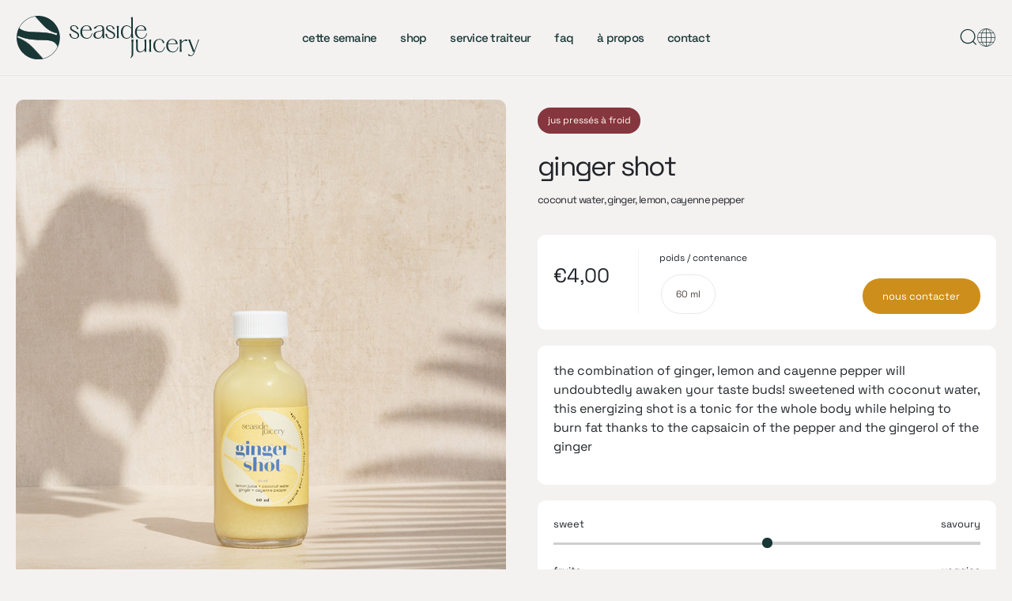

--- FILE ---
content_type: text/html; charset=UTF-8
request_url: https://seasidejuicery.com/fr/product/ginger-shot/
body_size: 21716
content:
<!doctype html>
<html lang="fr-FR">
<head>
    <meta charset="UTF-8">
    <meta name="viewport" content="width=device-width, initial-scale=1">
    <link rel="profile" href="https://gmpg.org/xfn/11">


    <meta name='robots' content='index, follow, max-image-preview:large, max-snippet:-1, max-video-preview:-1' />
	<style>img:is([sizes="auto" i], [sizes^="auto," i]) { contain-intrinsic-size: 3000px 1500px }</style>
	<link rel="alternate" hreflang="en" href="https://seasidejuicery.com/product/ginger-shot/" />
<link rel="alternate" hreflang="fr" href="https://seasidejuicery.com/fr/product/ginger-shot/" />
<link rel="alternate" hreflang="x-default" href="https://seasidejuicery.com/product/ginger-shot/" />

	<!-- This site is optimized with the Yoast SEO plugin v24.7 - https://yoast.com/wordpress/plugins/seo/ -->
	<title>ginger shot - Seaside Juicery</title>
	<meta name="description" content="Gingembre shot par Seaside Juicery." />
	<link rel="canonical" href="https://seasidejuicery.com/fr/product/ginger-shot/" />
	<meta property="og:locale" content="fr_FR" />
	<meta property="og:type" content="article" />
	<meta property="og:title" content="ginger shot - Seaside Juicery" />
	<meta property="og:description" content="Gingembre shot par Seaside Juicery." />
	<meta property="og:url" content="https://seasidejuicery.com/fr/product/ginger-shot/" />
	<meta property="og:site_name" content="Seaside Juicery" />
	<meta property="article:publisher" content="https://www.facebook.com/SeasideJuicery" />
	<meta property="article:modified_time" content="2025-08-06T18:36:47+00:00" />
	<meta property="og:image" content="https://seasidejuicery.com/wp-content/uploads/Seaside-Juicery-Cold-Pressed-Shot-Ginger.jpg" />
	<meta property="og:image:width" content="880" />
	<meta property="og:image:height" content="1100" />
	<meta property="og:image:type" content="image/jpeg" />
	<meta name="twitter:card" content="summary_large_image" />
	<meta name="twitter:label1" content="Durée de lecture estimée" />
	<meta name="twitter:data1" content="1 minute" />
	<script type="application/ld+json" class="yoast-schema-graph">{"@context":"https://schema.org","@graph":[{"@type":"WebPage","@id":"https://seasidejuicery.com/fr/product/ginger-shot/","url":"https://seasidejuicery.com/fr/product/ginger-shot/","name":"ginger shot - Seaside Juicery","isPartOf":{"@id":"https://seasidejuicery.com/fr/#website"},"primaryImageOfPage":{"@id":"https://seasidejuicery.com/fr/product/ginger-shot/#primaryimage"},"image":{"@id":"https://seasidejuicery.com/fr/product/ginger-shot/#primaryimage"},"thumbnailUrl":"https://seasidejuicery.com/wp-content/uploads/Seaside-Juicery-Cold-Pressed-Shot-Ginger.jpg","datePublished":"2023-07-26T09:16:17+00:00","dateModified":"2025-08-06T18:36:47+00:00","description":"Gingembre shot par Seaside Juicery.","breadcrumb":{"@id":"https://seasidejuicery.com/fr/product/ginger-shot/#breadcrumb"},"inLanguage":"fr-FR","potentialAction":[{"@type":"ReadAction","target":["https://seasidejuicery.com/fr/product/ginger-shot/"]}]},{"@type":"ImageObject","inLanguage":"fr-FR","@id":"https://seasidejuicery.com/fr/product/ginger-shot/#primaryimage","url":"https://seasidejuicery.com/wp-content/uploads/Seaside-Juicery-Cold-Pressed-Shot-Ginger.jpg","contentUrl":"https://seasidejuicery.com/wp-content/uploads/Seaside-Juicery-Cold-Pressed-Shot-Ginger.jpg","width":880,"height":1100,"caption":"ginger shot"},{"@type":"BreadcrumbList","@id":"https://seasidejuicery.com/fr/product/ginger-shot/#breadcrumb","itemListElement":[{"@type":"ListItem","position":1,"name":"Home","item":"https://seasidejuicery.com/fr/"},{"@type":"ListItem","position":2,"name":"Produits","item":"https://seasidejuicery.com/fr/shop/"},{"@type":"ListItem","position":3,"name":"ginger shot"}]},{"@type":"WebSite","@id":"https://seasidejuicery.com/fr/#website","url":"https://seasidejuicery.com/fr/","name":"Seaside Juicery","description":"","publisher":{"@id":"https://seasidejuicery.com/fr/#organization"},"potentialAction":[{"@type":"SearchAction","target":{"@type":"EntryPoint","urlTemplate":"https://seasidejuicery.com/fr/?s={search_term_string}"},"query-input":{"@type":"PropertyValueSpecification","valueRequired":true,"valueName":"search_term_string"}}],"inLanguage":"fr-FR"},{"@type":"Organization","@id":"https://seasidejuicery.com/fr/#organization","name":"Seaside Juicery","url":"https://seasidejuicery.com/fr/","logo":{"@type":"ImageObject","inLanguage":"fr-FR","@id":"https://seasidejuicery.com/fr/#/schema/logo/image/","url":"https://seasidejuicery.com/wp-content/uploads/seaside-juicery-logo-1.png","contentUrl":"https://seasidejuicery.com/wp-content/uploads/seaside-juicery-logo-1.png","width":1200,"height":675,"caption":"Seaside Juicery"},"image":{"@id":"https://seasidejuicery.com/fr/#/schema/logo/image/"},"sameAs":["https://www.facebook.com/SeasideJuicery","https://www.instagram.com/seasidejuicery/","https://www.linkedin.com/company/seaside-juicery/"]}]}</script>
	<!-- / Yoast SEO plugin. -->


<link rel='stylesheet' id='wp-block-library-css' href='https://seasidejuicery.com/wp-includes/css/dist/block-library/style.min.css?ver=6.8.3' media='all' />
<style id='classic-theme-styles-inline-css'>
/*! This file is auto-generated */
.wp-block-button__link{color:#fff;background-color:#32373c;border-radius:9999px;box-shadow:none;text-decoration:none;padding:calc(.667em + 2px) calc(1.333em + 2px);font-size:1.125em}.wp-block-file__button{background:#32373c;color:#fff;text-decoration:none}
</style>
<style id='global-styles-inline-css'>
:root{--wp--preset--aspect-ratio--square: 1;--wp--preset--aspect-ratio--4-3: 4/3;--wp--preset--aspect-ratio--3-4: 3/4;--wp--preset--aspect-ratio--3-2: 3/2;--wp--preset--aspect-ratio--2-3: 2/3;--wp--preset--aspect-ratio--16-9: 16/9;--wp--preset--aspect-ratio--9-16: 9/16;--wp--preset--color--black: #000000;--wp--preset--color--cyan-bluish-gray: #abb8c3;--wp--preset--color--white: #ffffff;--wp--preset--color--pale-pink: #f78da7;--wp--preset--color--vivid-red: #cf2e2e;--wp--preset--color--luminous-vivid-orange: #ff6900;--wp--preset--color--luminous-vivid-amber: #fcb900;--wp--preset--color--light-green-cyan: #7bdcb5;--wp--preset--color--vivid-green-cyan: #00d084;--wp--preset--color--pale-cyan-blue: #8ed1fc;--wp--preset--color--vivid-cyan-blue: #0693e3;--wp--preset--color--vivid-purple: #9b51e0;--wp--preset--gradient--vivid-cyan-blue-to-vivid-purple: linear-gradient(135deg,rgba(6,147,227,1) 0%,rgb(155,81,224) 100%);--wp--preset--gradient--light-green-cyan-to-vivid-green-cyan: linear-gradient(135deg,rgb(122,220,180) 0%,rgb(0,208,130) 100%);--wp--preset--gradient--luminous-vivid-amber-to-luminous-vivid-orange: linear-gradient(135deg,rgba(252,185,0,1) 0%,rgba(255,105,0,1) 100%);--wp--preset--gradient--luminous-vivid-orange-to-vivid-red: linear-gradient(135deg,rgba(255,105,0,1) 0%,rgb(207,46,46) 100%);--wp--preset--gradient--very-light-gray-to-cyan-bluish-gray: linear-gradient(135deg,rgb(238,238,238) 0%,rgb(169,184,195) 100%);--wp--preset--gradient--cool-to-warm-spectrum: linear-gradient(135deg,rgb(74,234,220) 0%,rgb(151,120,209) 20%,rgb(207,42,186) 40%,rgb(238,44,130) 60%,rgb(251,105,98) 80%,rgb(254,248,76) 100%);--wp--preset--gradient--blush-light-purple: linear-gradient(135deg,rgb(255,206,236) 0%,rgb(152,150,240) 100%);--wp--preset--gradient--blush-bordeaux: linear-gradient(135deg,rgb(254,205,165) 0%,rgb(254,45,45) 50%,rgb(107,0,62) 100%);--wp--preset--gradient--luminous-dusk: linear-gradient(135deg,rgb(255,203,112) 0%,rgb(199,81,192) 50%,rgb(65,88,208) 100%);--wp--preset--gradient--pale-ocean: linear-gradient(135deg,rgb(255,245,203) 0%,rgb(182,227,212) 50%,rgb(51,167,181) 100%);--wp--preset--gradient--electric-grass: linear-gradient(135deg,rgb(202,248,128) 0%,rgb(113,206,126) 100%);--wp--preset--gradient--midnight: linear-gradient(135deg,rgb(2,3,129) 0%,rgb(40,116,252) 100%);--wp--preset--font-size--small: 13px;--wp--preset--font-size--medium: 20px;--wp--preset--font-size--large: 36px;--wp--preset--font-size--x-large: 42px;--wp--preset--spacing--20: 0.44rem;--wp--preset--spacing--30: 0.67rem;--wp--preset--spacing--40: 1rem;--wp--preset--spacing--50: 1.5rem;--wp--preset--spacing--60: 2.25rem;--wp--preset--spacing--70: 3.38rem;--wp--preset--spacing--80: 5.06rem;--wp--preset--shadow--natural: 6px 6px 9px rgba(0, 0, 0, 0.2);--wp--preset--shadow--deep: 12px 12px 50px rgba(0, 0, 0, 0.4);--wp--preset--shadow--sharp: 6px 6px 0px rgba(0, 0, 0, 0.2);--wp--preset--shadow--outlined: 6px 6px 0px -3px rgba(255, 255, 255, 1), 6px 6px rgba(0, 0, 0, 1);--wp--preset--shadow--crisp: 6px 6px 0px rgba(0, 0, 0, 1);}:where(.is-layout-flex){gap: 0.5em;}:where(.is-layout-grid){gap: 0.5em;}body .is-layout-flex{display: flex;}.is-layout-flex{flex-wrap: wrap;align-items: center;}.is-layout-flex > :is(*, div){margin: 0;}body .is-layout-grid{display: grid;}.is-layout-grid > :is(*, div){margin: 0;}:where(.wp-block-columns.is-layout-flex){gap: 2em;}:where(.wp-block-columns.is-layout-grid){gap: 2em;}:where(.wp-block-post-template.is-layout-flex){gap: 1.25em;}:where(.wp-block-post-template.is-layout-grid){gap: 1.25em;}.has-black-color{color: var(--wp--preset--color--black) !important;}.has-cyan-bluish-gray-color{color: var(--wp--preset--color--cyan-bluish-gray) !important;}.has-white-color{color: var(--wp--preset--color--white) !important;}.has-pale-pink-color{color: var(--wp--preset--color--pale-pink) !important;}.has-vivid-red-color{color: var(--wp--preset--color--vivid-red) !important;}.has-luminous-vivid-orange-color{color: var(--wp--preset--color--luminous-vivid-orange) !important;}.has-luminous-vivid-amber-color{color: var(--wp--preset--color--luminous-vivid-amber) !important;}.has-light-green-cyan-color{color: var(--wp--preset--color--light-green-cyan) !important;}.has-vivid-green-cyan-color{color: var(--wp--preset--color--vivid-green-cyan) !important;}.has-pale-cyan-blue-color{color: var(--wp--preset--color--pale-cyan-blue) !important;}.has-vivid-cyan-blue-color{color: var(--wp--preset--color--vivid-cyan-blue) !important;}.has-vivid-purple-color{color: var(--wp--preset--color--vivid-purple) !important;}.has-black-background-color{background-color: var(--wp--preset--color--black) !important;}.has-cyan-bluish-gray-background-color{background-color: var(--wp--preset--color--cyan-bluish-gray) !important;}.has-white-background-color{background-color: var(--wp--preset--color--white) !important;}.has-pale-pink-background-color{background-color: var(--wp--preset--color--pale-pink) !important;}.has-vivid-red-background-color{background-color: var(--wp--preset--color--vivid-red) !important;}.has-luminous-vivid-orange-background-color{background-color: var(--wp--preset--color--luminous-vivid-orange) !important;}.has-luminous-vivid-amber-background-color{background-color: var(--wp--preset--color--luminous-vivid-amber) !important;}.has-light-green-cyan-background-color{background-color: var(--wp--preset--color--light-green-cyan) !important;}.has-vivid-green-cyan-background-color{background-color: var(--wp--preset--color--vivid-green-cyan) !important;}.has-pale-cyan-blue-background-color{background-color: var(--wp--preset--color--pale-cyan-blue) !important;}.has-vivid-cyan-blue-background-color{background-color: var(--wp--preset--color--vivid-cyan-blue) !important;}.has-vivid-purple-background-color{background-color: var(--wp--preset--color--vivid-purple) !important;}.has-black-border-color{border-color: var(--wp--preset--color--black) !important;}.has-cyan-bluish-gray-border-color{border-color: var(--wp--preset--color--cyan-bluish-gray) !important;}.has-white-border-color{border-color: var(--wp--preset--color--white) !important;}.has-pale-pink-border-color{border-color: var(--wp--preset--color--pale-pink) !important;}.has-vivid-red-border-color{border-color: var(--wp--preset--color--vivid-red) !important;}.has-luminous-vivid-orange-border-color{border-color: var(--wp--preset--color--luminous-vivid-orange) !important;}.has-luminous-vivid-amber-border-color{border-color: var(--wp--preset--color--luminous-vivid-amber) !important;}.has-light-green-cyan-border-color{border-color: var(--wp--preset--color--light-green-cyan) !important;}.has-vivid-green-cyan-border-color{border-color: var(--wp--preset--color--vivid-green-cyan) !important;}.has-pale-cyan-blue-border-color{border-color: var(--wp--preset--color--pale-cyan-blue) !important;}.has-vivid-cyan-blue-border-color{border-color: var(--wp--preset--color--vivid-cyan-blue) !important;}.has-vivid-purple-border-color{border-color: var(--wp--preset--color--vivid-purple) !important;}.has-vivid-cyan-blue-to-vivid-purple-gradient-background{background: var(--wp--preset--gradient--vivid-cyan-blue-to-vivid-purple) !important;}.has-light-green-cyan-to-vivid-green-cyan-gradient-background{background: var(--wp--preset--gradient--light-green-cyan-to-vivid-green-cyan) !important;}.has-luminous-vivid-amber-to-luminous-vivid-orange-gradient-background{background: var(--wp--preset--gradient--luminous-vivid-amber-to-luminous-vivid-orange) !important;}.has-luminous-vivid-orange-to-vivid-red-gradient-background{background: var(--wp--preset--gradient--luminous-vivid-orange-to-vivid-red) !important;}.has-very-light-gray-to-cyan-bluish-gray-gradient-background{background: var(--wp--preset--gradient--very-light-gray-to-cyan-bluish-gray) !important;}.has-cool-to-warm-spectrum-gradient-background{background: var(--wp--preset--gradient--cool-to-warm-spectrum) !important;}.has-blush-light-purple-gradient-background{background: var(--wp--preset--gradient--blush-light-purple) !important;}.has-blush-bordeaux-gradient-background{background: var(--wp--preset--gradient--blush-bordeaux) !important;}.has-luminous-dusk-gradient-background{background: var(--wp--preset--gradient--luminous-dusk) !important;}.has-pale-ocean-gradient-background{background: var(--wp--preset--gradient--pale-ocean) !important;}.has-electric-grass-gradient-background{background: var(--wp--preset--gradient--electric-grass) !important;}.has-midnight-gradient-background{background: var(--wp--preset--gradient--midnight) !important;}.has-small-font-size{font-size: var(--wp--preset--font-size--small) !important;}.has-medium-font-size{font-size: var(--wp--preset--font-size--medium) !important;}.has-large-font-size{font-size: var(--wp--preset--font-size--large) !important;}.has-x-large-font-size{font-size: var(--wp--preset--font-size--x-large) !important;}
:where(.wp-block-post-template.is-layout-flex){gap: 1.25em;}:where(.wp-block-post-template.is-layout-grid){gap: 1.25em;}
:where(.wp-block-columns.is-layout-flex){gap: 2em;}:where(.wp-block-columns.is-layout-grid){gap: 2em;}
:root :where(.wp-block-pullquote){font-size: 1.5em;line-height: 1.6;}
</style>
<link rel='stylesheet' id='nbcpf-intlTelInput-style-css' href='https://seasidejuicery.com/wp-content/plugins/country-phone-field-contact-form-7/assets/css/intlTelInput.min.css?ver=6.8.3' media='all' />
<link rel='stylesheet' id='nbcpf-countryFlag-style-css' href='https://seasidejuicery.com/wp-content/plugins/country-phone-field-contact-form-7/assets/css/countrySelect.min.css?ver=6.8.3' media='all' />
<link rel='stylesheet' id='walcf7-datepicker-css-css' href='https://seasidejuicery.com/wp-content/plugins/date-time-picker-for-contact-form-7/assets/css/jquery.datetimepicker.min.css?ver=1.0.0' media='all' />
<link rel='stylesheet' id='photoswipe-css' href='https://seasidejuicery.com/wp-content/plugins/woocommerce/assets/css/photoswipe/photoswipe.min.css?ver=10.4.3' media='all' />
<link rel='stylesheet' id='photoswipe-default-skin-css' href='https://seasidejuicery.com/wp-content/plugins/woocommerce/assets/css/photoswipe/default-skin/default-skin.min.css?ver=10.4.3' media='all' />
<style id='woocommerce-inline-inline-css'>
.woocommerce form .form-row .required { visibility: visible; }
</style>
<link rel='stylesheet' id='contact-form-7-css' href='https://seasidejuicery.com/wp-content/plugins/contact-form-7/includes/css/styles.css?ver=6.0.5' media='all' />
<link rel='stylesheet' id='wpcf7-redirect-script-frontend-css' href='https://seasidejuicery.com/wp-content/plugins/wpcf7-redirect/build/css/wpcf7-redirect-frontend.min.css?ver=1.1' media='all' />
<link rel='stylesheet' id='wpml-legacy-dropdown-click-0-css' href='https://seasidejuicery.com/wp-content/plugins/sitepress-multilingual-cms/templates/language-switchers/legacy-dropdown-click/style.min.css?ver=1' media='all' />
<link rel='stylesheet' id='woo-variation-swatches-css' href='https://seasidejuicery.com/wp-content/plugins/woo-variation-swatches/assets/css/frontend.min.css?ver=1739817514' media='all' />
<style id='woo-variation-swatches-inline-css'>
:root {
--wvs-tick:url("data:image/svg+xml;utf8,%3Csvg filter='drop-shadow(0px 0px 2px rgb(0 0 0 / .8))' xmlns='http://www.w3.org/2000/svg'  viewBox='0 0 30 30'%3E%3Cpath fill='none' stroke='%23ffffff' stroke-linecap='round' stroke-linejoin='round' stroke-width='4' d='M4 16L11 23 27 7'/%3E%3C/svg%3E");

--wvs-cross:url("data:image/svg+xml;utf8,%3Csvg filter='drop-shadow(0px 0px 5px rgb(255 255 255 / .6))' xmlns='http://www.w3.org/2000/svg' width='72px' height='72px' viewBox='0 0 24 24'%3E%3Cpath fill='none' stroke='%23ff0000' stroke-linecap='round' stroke-width='0.6' d='M5 5L19 19M19 5L5 19'/%3E%3C/svg%3E");
--wvs-single-product-item-width:30px;
--wvs-single-product-item-height:30px;
--wvs-single-product-item-font-size:16px}
</style>
<link rel='stylesheet' id='seaside-style-css' href='https://seasidejuicery.com/wp-content/themes/seaside/style.css?ver=1.0.1' media='all' />
<link rel='stylesheet' id='vendor-css' href='https://seasidejuicery.com/wp-content/themes/seaside/assets/dist/css/vendors.min.css?ver=1.0.1' media='all' />
<link rel='stylesheet' id='style-secil-css' href='https://seasidejuicery.com/wp-content/themes/seaside/assets/dist/css/style-secil.css?ver=1.0.1' media='all' />
<link rel='stylesheet' id='style-css' href='https://seasidejuicery.com/wp-content/themes/seaside/assets/dist/css/style.min.css?ver=1.0.1' media='all' />
<link rel='stylesheet' id='datetime_picker-css' href='https://seasidejuicery.com/wp-content/themes/seaside/src/css/datepicker.css' media='all' />
<link rel='stylesheet' id='seaside-woocommerce-style-css' href='https://seasidejuicery.com/wp-content/themes/seaside/woocommerce.css?ver=1.0.1' media='all' />
<style id='seaside-woocommerce-style-inline-css'>
@font-face {
			font-family: "star";
			src: url("https://seasidejuicery.com/wp-content/plugins/woocommerce/assets/fonts/star.eot");
			src: url("https://seasidejuicery.com/wp-content/plugins/woocommerce/assets/fonts/star.eot?#iefix") format("embedded-opentype"),
				url("https://seasidejuicery.com/wp-content/plugins/woocommerce/assets/fonts/star.woff") format("woff"),
				url("https://seasidejuicery.com/wp-content/plugins/woocommerce/assets/fonts/star.ttf") format("truetype"),
				url("https://seasidejuicery.com/wp-content/plugins/woocommerce/assets/fonts/star.svg#star") format("svg");
			font-weight: normal;
			font-style: normal;
		}
</style>
<link rel='stylesheet' id='dflip-style-css' href='https://seasidejuicery.com/wp-content/plugins/3d-flipbook-dflip-lite/assets/css/dflip.min.css?ver=2.3.57' media='all' />
<script id="wpml-cookie-js-extra">
var wpml_cookies = {"wp-wpml_current_language":{"value":"fr","expires":1,"path":"\/"}};
var wpml_cookies = {"wp-wpml_current_language":{"value":"fr","expires":1,"path":"\/"}};
</script>
<script src="https://seasidejuicery.com/wp-content/plugins/sitepress-multilingual-cms/res/js/cookies/language-cookie.js?ver=470000" id="wpml-cookie-js" defer data-wp-strategy="defer"></script>
<script src="https://seasidejuicery.com/wp-includes/js/jquery/jquery.min.js?ver=3.7.1" id="jquery-core-js"></script>
<script src="https://seasidejuicery.com/wp-includes/js/jquery/jquery-migrate.min.js?ver=3.4.1" id="jquery-migrate-js"></script>
<script src="https://seasidejuicery.com/wp-content/plugins/woocommerce/assets/js/jquery-blockui/jquery.blockUI.min.js?ver=2.7.0-wc.10.4.3" id="wc-jquery-blockui-js" data-wp-strategy="defer"></script>
<script id="wc-add-to-cart-js-extra">
var wc_add_to_cart_params = {"ajax_url":"\/wp-admin\/admin-ajax.php","wc_ajax_url":"\/fr\/?wc-ajax=%%endpoint%%","i18n_view_cart":"Voir le panier","cart_url":"https:\/\/seasidejuicery.com\/fr\/?page_id=885","is_cart":"","cart_redirect_after_add":"no"};
</script>
<script src="https://seasidejuicery.com/wp-content/plugins/woocommerce/assets/js/frontend/add-to-cart.min.js?ver=10.4.3" id="wc-add-to-cart-js" data-wp-strategy="defer"></script>
<script src="https://seasidejuicery.com/wp-content/plugins/woocommerce/assets/js/zoom/jquery.zoom.min.js?ver=1.7.21-wc.10.4.3" id="wc-zoom-js" defer data-wp-strategy="defer"></script>
<script src="https://seasidejuicery.com/wp-content/plugins/woocommerce/assets/js/flexslider/jquery.flexslider.min.js?ver=2.7.2-wc.10.4.3" id="wc-flexslider-js" defer data-wp-strategy="defer"></script>
<script src="https://seasidejuicery.com/wp-content/plugins/woocommerce/assets/js/photoswipe/photoswipe.min.js?ver=4.1.1-wc.10.4.3" id="wc-photoswipe-js" defer data-wp-strategy="defer"></script>
<script src="https://seasidejuicery.com/wp-content/plugins/woocommerce/assets/js/photoswipe/photoswipe-ui-default.min.js?ver=4.1.1-wc.10.4.3" id="wc-photoswipe-ui-default-js" defer data-wp-strategy="defer"></script>
<script id="wc-single-product-js-extra">
var wc_single_product_params = {"i18n_required_rating_text":"Veuillez s\u00e9lectionner une note","i18n_rating_options":["1\u00a0\u00e9toile sur 5","2\u00a0\u00e9toiles sur 5","3\u00a0\u00e9toiles sur 5","4\u00a0\u00e9toiles sur 5","5\u00a0\u00e9toiles sur 5"],"i18n_product_gallery_trigger_text":"Voir la galerie d\u2019images en plein \u00e9cran","review_rating_required":"yes","flexslider":{"rtl":false,"animation":"slide","smoothHeight":true,"directionNav":false,"controlNav":"thumbnails","slideshow":false,"animationSpeed":500,"animationLoop":false,"allowOneSlide":false},"zoom_enabled":"1","zoom_options":[],"photoswipe_enabled":"1","photoswipe_options":{"shareEl":false,"closeOnScroll":false,"history":false,"hideAnimationDuration":0,"showAnimationDuration":0},"flexslider_enabled":"1"};
</script>
<script src="https://seasidejuicery.com/wp-content/plugins/woocommerce/assets/js/frontend/single-product.min.js?ver=10.4.3" id="wc-single-product-js" defer data-wp-strategy="defer"></script>
<script src="https://seasidejuicery.com/wp-content/plugins/woocommerce/assets/js/js-cookie/js.cookie.min.js?ver=2.1.4-wc.10.4.3" id="wc-js-cookie-js" defer data-wp-strategy="defer"></script>
<script id="woocommerce-js-extra">
var woocommerce_params = {"ajax_url":"\/wp-admin\/admin-ajax.php","wc_ajax_url":"\/fr\/?wc-ajax=%%endpoint%%","i18n_password_show":"Afficher le mot de passe","i18n_password_hide":"Masquer le mot de passe"};
</script>
<script src="https://seasidejuicery.com/wp-content/plugins/woocommerce/assets/js/frontend/woocommerce.min.js?ver=10.4.3" id="woocommerce-js" defer data-wp-strategy="defer"></script>
<script src="https://seasidejuicery.com/wp-content/plugins/sitepress-multilingual-cms/templates/language-switchers/legacy-dropdown-click/script.min.js?ver=1" id="wpml-legacy-dropdown-click-0-js"></script>
<script src="https://seasidejuicery.com/wp-content/plugins/js_composer/assets/js/vendors/woocommerce-add-to-cart.js?ver=7.6" id="vc_woocommerce-add-to-cart-js-js"></script>

<!-- Extrait de code de la balise Google (gtag.js) ajouté par Site Kit -->

<!-- Extrait Google Analytics ajouté par Site Kit -->
<script src="https://www.googletagmanager.com/gtag/js?id=GT-5N59K6N" id="google_gtagjs-js" async></script>
<script id="google_gtagjs-js-after">
window.dataLayer = window.dataLayer || [];function gtag(){dataLayer.push(arguments);}
gtag("set","linker",{"domains":["seasidejuicery.com"]});
gtag("js", new Date());
gtag("set", "developer_id.dZTNiMT", true);
gtag("config", "GT-5N59K6N");
</script>

<!-- Extrait de code de la balise Google de fin (gtag.js) ajouté par Site Kit -->
<script></script><meta name="generator" content="WPML ver:4.7.0 stt:1,4;" />
<meta name="generator" content="Site Kit by Google 1.149.1" />	<noscript><style>.woocommerce-product-gallery{ opacity: 1 !important; }</style></noscript>
	<meta name="generator" content="Powered by WPBakery Page Builder - drag and drop page builder for WordPress."/>
<link rel="icon" href="https://seasidejuicery.com/wp-content/uploads/cropped-fav-icon-32x32.png" sizes="32x32" />
<link rel="icon" href="https://seasidejuicery.com/wp-content/uploads/cropped-fav-icon-192x192.png" sizes="192x192" />
<link rel="apple-touch-icon" href="https://seasidejuicery.com/wp-content/uploads/cropped-fav-icon-180x180.png" />
<meta name="msapplication-TileImage" content="https://seasidejuicery.com/wp-content/uploads/cropped-fav-icon-270x270.png" />
		<style id="wp-custom-css">
			span.wpml-ls-native {
    color: black;
}

.col-12.col-md-4.p-0.order-md-1.order-0 {
    text-align: center;
}

.wpml-ls-statics-footer.wpml-ls.wpml-ls-legacy-list-horizontal {
    margin-top: 60px;
    margin-bottom: -40px;
}

.woocommerce-checkout .loginWrapper {
    padding: 0 !important;
}

.woocommerce-checkout .loginCont {

    margin: 0 !important;
    ;
    padding: 0 !important;
}

.woocommerce-form-login-toggle {
    text-align: center;
}

.woocommerce-checkout .woocommerce-form {
    margin-top: 60px;
    padding: 60px 20px 80px;
}

.woocommerce-checkout span.loginCont__title {
    margin-bottom: 30px;
}


.woocommerce-checkout .loginCont .form-check {
    padding: 0 !important;
}

.wpml-ls-statics-footer .wpml-ls-current-language:hover>a,
.wpml-ls-statics-footer .wpml-ls-current-language>a:focus {
    color: #000000;
    background-color: #eeeeee00;
}

.wpml-ls-current-language {
    font-weight: bold;
}

.wpml-ls-legacy-list-horizontal.wpml-ls-statics-footer {
    margin-bottom: 0;
}

.woocommerce-Reviews ul.page-numbers {
    list-style: none;
    display: flex;
    gap: 10px;
    justify-content: center;
    align-items: center;
    font-size: 15px;
    text-decoration: none;
    color: #212529;
}

.woocommerce-Reviews ul.page-numbers a {
    color: #212529;
    text-decoration: none;
}

.single-product .seaside-trigger-share-modal {
    width: 34px;
    height: 34px;
    margin: 0;
    border: none;
    padding: 0;
}

.single-product .single_add_to_wishlist,
.single-product .delete_item {
    width: 34px;
    height: 34px;
    padding: 0 !important;

}

.single-product .productDetailReviewBar__right a .icon {
    margin-left: 2px;
}



.no-product-seaside {
    text-align: -webkit-center;
}

.no-product-seaside .woocommerce-info {
    display: table-cell;
    vertical-align: middle;
    height: 300px;
    text-align: center;
}



.woocommerce-cart .woocommerce-info {
    display: table-cell !important;
    vertical-align: middle;
    height: 300px;
    text-align: center;
}

.woocommerce-cart .woocommerce {
    text-align: -webkit-center;
}

.search_page {
    margin-bottom: 0px !important;
    padding-bottom: 0;
}

td.woocommerce-orders-table__cell.woocommerce-orders-table__cell-order-date {
    text-align: center;
}

.woocommerce-orders-table__cell-order-number {
    width: 20px;
}

@media screen and (max-width: 767px) {
    .woocommerce-orders-table {
        display: block;
        overflow-x: auto;
        white-space: nowrap;
    }

    .woocommerce-orders-table__cell-order-number {
        width: fit-content;
    }

    table.shop_table_responsive tr td {
        padding-right: 20px;
    }
}

@media screen and (max-width: 768px) {
    .seaside_breadcrumbs {
        margin-bottom: 0 !important;
    }

    section.indexHeaderCont {
        border-bottom: 1px solid #cedfde;
    }

    .woocommerce-checkout .woocommerce-info {
        text-align: center;
        display: grid;
        margin-top: 35px;
    }

    footer .footer-ul li {
        display: inline-block;
        padding-left: 7px !important;
        padding-right: 7px !important;
    }

    footer .footer-ul {
        display: block;
    }

    .footer-subinfo .justify-content-center {
        justify-content: right !important;
        text-align: right;
    }
}

section.blogDetailRow__left-hero:after {

    border-radius: 5px;
}

.pagination li:first-child>*,
.pagination li:last-child>* {

    color: #111111;
    text-transform: lowercase;
}


ol.commentlist.container-fluid {
    padding: 0 !important;
    margin: 0;
}

.dco-image-attachment {
    line-height: 0;
    margin-top: 60px
}

.pReviews__body-row {
    padding: 45px 0;
}

span.pReviews__header-left-title {
    font-size: 35px;
}


@media screen and (max-width: 1440px) {
    form.seaside_search_modal_inner.container-fluid {
        padding: 0px 50px 0px 34px !important;
    }
}

.search .seaside_breadcrumbs_inner_title h1 {
    font-size: 24px;
}

.cartbodyRow__header-wrapper,
.cartbodyRow__header-quantity {
    text-align: left;
}

.woocommerce-cart span.cartProduct__imgTitle-subtitle {
    text-align: left;
}

.woocommerce-cart .cartProduct__imgTitle-title {
    text-align: left;
}

.woocommerce-cart label.input-titler {
    text-align: left;
}

.woocommerce-cart .cartbodyRow__header-subtotal {
    float: right;
    text-align: right;
    display: block !important;
}



select.form-select.ascender.blog-select-order-by:lang(fr-FR),
select.form-select.ascender.press-select-order-by:lang(fr-FR) {
    padding: 0 !important;
    width: 161px;
}

.productOptions__right .btnPdetailBuy:lang(fr-FR) {
    padding: 13px clamp(2px, 2vw, 20px);
}

p.cart-empty.woocommerce-info {
    display: none !important;
}

.blogDetailText p {
    letter-spacing: normal;
    line-height: 24px;
}


.page-id-346 .loginCont a,
.page-id-900 .loginCont a {
    text-decoration: none;
    color: #cd8e1b !important;
}

.page-id-346 .loginCont .loginWrapper input,
.page-id-900 .loginCont .loginWrapper input {
    margin-top: 0px !important;
}

.page-id-346 .form-check,
.page-id-900 .form-check {
    padding-left: 0;
}

.page-id-346 span.loginCont__title,
..page-id-900 span.loginCont__title {
    margin-bottom: 30px;
}

section.breadcrumbs.single-show {
    overflow: auto;
    white-space: nowrap;
}

section.breadcrumbs.single-show .container-fluid {

    margin: 20px 0 20px 0;
    padding: 0 12px !important;
}

@media screen and (max-width: 500px) {
    body.search .pFilterBodyRow__right-row {
        justify-content: left !important;
        grid-template-columns: repeat(1, minmax(211px, 368.33px));
    }

    footer .footer-ul {
        display: flex;
    }

    .wpml-ls-statics-footer.wpml-ls.wpml-ls-legacy-list-horizontal {
        margin-top: -42px;
        margin-bottom: -40px;
    }

    .text-md-start.text-center.order-1.order-md-0 {
        margin-top: 30px;
        margin-bottom: 30px;
    }

    .pFilterHeader__row-rightContainerMobile {
        margin-top: 0;
    }

    .loginCont .loginCont__forgot {

        margin-bottom: 5px;
    }

    .prodCard__bottom-thirdRow .btnProdBuy {
        max-width: 100%;
    }

    .page-template-page-contact .breadcrumbs.single-show {
        margin: 30px -13px !important;
    }

    .woocommerce-checkout h1.basic__title {
        font-size: 35px;
    }


    .woocommerce-checkout .woocommerce-error {
        padding: 0;
    }

    .myaccount-page-section li {
        padding: 25px 8px 14px;

    }

    .u-columns.woocommerce-Addresses.col2-set.addresses {
        grid-template-columns: repeat(1, 1fr);
    }

    .woocommerce-Address-title h3 {
        display: inline-block;
        font-size: 22px;
        line-height: 25px;
    }

    .woocommerce-MyAccount-content .select2-container,
    .woocommerce-MyAccount-content button,
    .woocommerce-MyAccount-content input,
    .woocommerce-MyAccount-content optgroup,
    .woocommerce-MyAccount-content textarea {
        font-size: 15px
    }

    p.woocommerce-form-row.woocommerce-form-row--wide.form-row.form-row-wide.form-row-display-name,
    p.woocommerce-form-row.woocommerce-form-row--wide.form-row.form-row-wide.form-row-email {
        width: 100%;
        margin-right: 0px !important;
    }

    .form-row-confirm-pass label {
        margin-top: 20px;
    }

    .woocommerce-MyAccount-content .form-row-new-pass {
        margin: 0 0;
    }

    section.indexHeaderCont {
        border-bottom: 1px solid #cedfde;
    }

    .search .seaside_breadcrumbs {
        margin-bottom: 0px;
        margin-top: 0px;
    }

    .personalInf__row_seaside.m-0 p.form-title {
        max-width: 100%;
        margin-bottom: 15px;
    }

    .catering-page-section p.form-title {
        margin-bottom: 15px;
    }

    .woocommerce-checkout .woocommerce-info {
        text-align: center;
        display: grid;
        margin-top: 35px;
    }
}

@media screen and (max-width: 1024px) {
    .page-template-page-contact .breadcrumbs.single-show {
        margin: 30px -13px !important;
    }

    footer .footer-ul li {
        display: inline-block;
        padding-left: 10px;
        padding-right: 10px;
    }

    section.indexHeaderCont {
        border-bottom: 1px solid #cedfde;
    }

    .woocommerce-checkout .woocommerce-info {
        text-align: center;
        display: grid;
        margin-top: 35px;
    }

    .prodCard__bottom-thirdRow .btnProdBuy {
        max-width: 100%;
    }

    .woocommerce-checkout .woocommerce-error {
        padding: 0;
    }

    .myaccount-page-section li {
        padding: 25px 8px 14px;

    }

    .u-columns.woocommerce-Addresses.col2-set.addresses {
        grid-template-columns: repeat(1, 1fr);
    }

    .woocommerce-Address-title h3 {
        display: inline-block;
        font-size: 22px;
        line-height: 25px;
    }

    .woocommerce-MyAccount-content .select2-container,
    .woocommerce-MyAccount-content button,
    .woocommerce-MyAccount-content input,
    .woocommerce-MyAccount-content optgroup,
    .woocommerce-MyAccount-content textarea {
        font-size: 15px
    }

    p.woocommerce-form-row.woocommerce-form-row--wide.form-row.form-row-wide.form-row-display-name,
    p.woocommerce-form-row.woocommerce-form-row--wide.form-row.form-row-wide.form-row-email {
        width: 100%;
        margin-right: 0px !important;
    }

    .form-row-confirm-pass label {
        margin-top: 20px;
    }

    .woocommerce-MyAccount-content .form-row-new-pass {
        margin: 0 0;
    }

    section.checkout__righter {
        margin-top: 30px;
        margin-left: 0;
    }

    section.checkout__righter {
        margin-left: 0;
    }

    .seaside_breadcrumbs {
        margin-bottom: 0;
    }

    body.search .pFilterBodyRow__right-row {
        justify-content: left !important;
        grid-template-columns: repeat(3, minmax(211px, 368.33px));
    }
}

@media screen and (max-width: 1200px) {
    .page-template-page-contact .breadcrumbs.single-show {
        margin: 30px -13px !important;
    }

    footer .footer-ul li {
        display: inline-block;
        padding-left: 10px;
        padding-right: 10px;
    }

    section.indexHeaderCont {
        border-bottom: 1px solid #cedfde;
    }

    .woocommerce-checkout .woocommerce-info {
        text-align: center;
        display: grid;
        margin-top: 35px;
    }

    .prodCard__bottom-thirdRow .btnProdBuy {
        max-width: 100%;
    }

    .woocommerce-checkout .woocommerce-error {
        padding: 0;
    }

    .myaccount-page-section li {
        padding: 25px 8px 14px;

    }

    .u-columns.woocommerce-Addresses.col2-set.addresses {
        grid-template-columns: repeat(1, 1fr);
    }

    .woocommerce-Address-title h3 {
        display: inline-block;
        font-size: 22px;
        line-height: 25px;
    }

    .woocommerce-MyAccount-content .select2-container,
    .woocommerce-MyAccount-content button,
    .woocommerce-MyAccount-content input,
    .woocommerce-MyAccount-content optgroup,
    .woocommerce-MyAccount-content textarea {
        font-size: 15px
    }

    p.woocommerce-form-row.woocommerce-form-row--wide.form-row.form-row-wide.form-row-display-name,
    p.woocommerce-form-row.woocommerce-form-row--wide.form-row.form-row-wide.form-row-email {
        width: 100%;
        margin-right: 0px !important;
    }

    .form-row-confirm-pass label {
        margin-top: 20px;
    }

    .woocommerce-MyAccount-content .form-row-new-pass {
        margin: 0 0;
    }

    .seaside_breadcrumbs {
        margin-bottom: 0;
    }

    body.search .pFilterBodyRow__right-row {
        justify-content: left !important;
        grid-template-columns: repeat(3, minmax(211px, 368.33px));
    }

    .blogCart__bottom-top-iconcont * {
        font-size: 13px;
    }

}

.woocommerce .star-rating,
.woocommerce p.stars [class^="star-"],
.woocommerce p.stars [class*=" star-"] {
    font-family: WooCommerce;
    speak: none;
    font-weight: 400;
    font-variant: normal;
    text-transform: none;
    line-height: 1;
    -webkit-font-smoothing: antialiased;
    font-size: 1em;
}

.woocommerce .star-rating {
    overflow: hidden;
    position: relative;
    height: 1em;
    width: 5em;
}

.woocommerce .star-rating:before {
    content: "\e021\e021\e021\e021\e021";
    float: left;
    top: 0;
    left: 0;
    position: absolute;
    color: #999;
}

.woocommerce .star-rating span {
    overflow: hidden;
    float: left;
    top: 0;
    left: 0;
    position: absolute;
    padding-top: 1.5em
}

.woocommerce .star-rating span:before {
    content: "\e020\e020\e020\e020\e020";
    top: 0;
    position: absolute;
    left: 0;
    color: #F90;
}

/* rating block specific to single product summary area */
.woocommerce .woocommerce-product-rating {
    display: block;
    width: 100%;
}

.woocommerce .woocommerce-product-rating .star-rating {
    margin: 0 auto;
    float: left;
    font-size: 1em;
}

.woocommerce .woocommerce-product-rating .woocommerce-review-link {
    font-size: 85%;
    width: 100%;
    margin: 0.5em 0;
    float: left;
}

/* rating block specific to review submit form */

.woocommerce p.stars a {
    display: inline-block;
    margin-right: 1em;
    text-indent: -9999px;
    position: relative;
    border-bottom: 0 !important;
    outline: 0;
    color: #999;
}

.woocommerce p.stars a:hover,
.woocommerce p.stars a.active {
    color: #F90;
}

.woocommerce p.stars a:last-child {
    border-right: 0
}

.woocommerce p.stars [class^="star-"]:after,
.woocommerce p.stars [class*=" star-"]:after {
    text-indent: 0;
    position: absolute;
    top: 0;
    left: 0
}

.woocommerce p.stars a.star-1:after {
    content: "\e021"
}

.woocommerce p.stars a.star-1.active:after,
.woocommerce p.stars a.star-1:hover:after {
    content: "\e020"
}

.woocommerce p.stars a.star-2:after {
    content: "\e021"
}

.woocommerce p.stars a.star-2.active:after,
.woocommerce p.stars a.star-2:hover:after {
    content: "\e020"
}

.woocommerce p.stars a.star-3:after {
    content: "\e021"
}

.woocommerce p.stars a.star-3.active:after,
.woocommerce p.stars a.star-3:hover:after {
    content: "\e020"
}

.woocommerce p.stars a.star-4:after {
    content: "\e021"
}

.woocommerce p.stars a.star-4.active:after,
.woocommerce p.stars a.star-4:hover:after {
    content: "\e020"
}

.woocommerce p.stars a.star-5 {
    width: 6em;
}

.woocommerce p.stars a.star-5:after {
    content: "\e021"
}

.woocommerce p.stars a.star-5.active:after,
.woocommerce p.stars a.star-5:hover:after {
    content: "\e020"
}

/* rating block specific to product listing */
.woocommerce ul.products li.product .star-rating {
    display: block;
    text-align: center;
    margin: 0 auto;
}

.woocommerce-shop .filterPopup .accordion-body {
    padding-top: 0px !important;
}

.filterPopup .accordion-button {
    font-size: 16px;
}

@media screen and (max-width: 700px) {
    .productOptions__right {
        justify-content: space-between;

    }
}

@media screen and (max-width: 700px) {
    .modalQuickview .productOptions__right {
        padding-left: 0px;
    }

    .woocommerce-checkout label.woocommerce-form__label.woocommerce-form__label-for-checkbox.woocommerce-form-login__rememberme {
        margin-top: -15px;
    }

    .woocommerce-checkout .loginCont a {
        text-decoration: none;
        color: #cd8e1b !important;
    }
}

.price.quick-modal-variation-price {
    font-size: 25px;
    letter-spacing: -0.05em;
}


@media screen and (max-width: 700px) {

    .modalQuickview .productOptions__right>* {
        flex: 1 1 40%;
    }

    .modalQuickview .incrementCont {
        justify-content: space-between;
    }

    .btnProdBuy {
        text-align: center;
    }
}


@media screen and (max-width: 700px) {
    .woocommerce-cart section.cartHeader.container-fluid {
        padding: 0 !important;
    }

    .woocommerce-cart section.cartBody.container-fluid {
        padding: 0 !important;
    }
}

.cartHeader .alert-warning {
    text-align: left;
}

@media screen and (max-width: 700px) {
    .cartHeader .alert-warning {
        padding-right: 30px !important;
    }

    .productOptions__left-second .productOptions__left-types {
        /* justify-content: space-between; */
        justify-content: end !important;
    }
}

input#rememberme,
.loginCont .form-check-label {
    float: left;
}

@media only screen and (min-width: 768px) {
    section.pReviews.container-fluid {
        padding-left: 0 !important;
        padding-right: 0 !important;
    }
}




.woocommerce p.stars a:hover,
.woocommerce p.stars a.active2 {
    color: #F90;
}

.woocommerce p.stars .active2:after {
    content: "\e020" !important;
}

input#attachment {
    background: #FFFFFF;
    border: 1px solid #000000;
    border-radius: 90px;
    width: 100%;
    text-align: center;
    margin: 0 auto;
    padding: 11px;
    text-align: center;
    justify-content: center;
    display: block;
    align-items: center;
}

.comment-form-attachment {
    position: relative;
    text-align-last: center;
}

.catering-page-section .input-holder-phone .input-titler {
    margin-left: 92px;
}

.wrap-newsletter {
    position: relative;
}

.inner-newsletter {
    max-width: 500px;
    position: absolute;
    top: 50%;
    background: #fff;
    left: 50%;
    transform: translate(-50%, -50%);
    border-radius: 20px;
    padding: 1rem;
}

.inner-newsletter .wpforms-title {
    line-height: 1.2;
    text-align: center;
    text-transform: capitalize;
    margin-bottom: 20px
}

.newsletter-signup p {
    margin-bottom: 0;
}

.newsletter-signup .input-holder {
    margin-bottom: 20px;
}

.inner-newsletter .wpforms-head-container {
    padding: 0 !important;
}

.inner-newsletter input {
    width: 100% !important;
    max-width: 100% !important;
}

.inner-newsletter .wpforms-submit {
    align-items: center;
    background: #cd8e1b !important;
    border: 1pc solid #cd8e1b;
    border-radius: 90px !important;
    color: #fff;
    display: flex;
    flex-direction: row;
    justify-content: center;
    margin: 0 auto;
    width: 30%;
}

@media (max-width:767px) {
    .inner-newsletter {
        max-width: 500px;
        position: initial;
        background: #fff;
        transform: none;
        border-radius: 0;
        margin: 0 auto;
    }
}		</style>
		<noscript><style> .wpb_animate_when_almost_visible { opacity: 1; }</style></noscript><meta name="generator" content="WP Rocket 3.18.3" data-wpr-features="wpr_preload_links wpr_desktop" /></head>

<body data-rsssl=1 class="wp-singular product-template-default single single-product postid-2468 wp-theme-seaside theme-seaside woocommerce woocommerce-page woocommerce-no-js woo-variation-swatches wvs-behavior-blur wvs-theme-seaside wvs-show-label wvs-tooltip woocommerce-active bg-grayer wpb-js-composer js-comp-ver-7.6 vc_responsive">


<section data-rocket-location-hash="8c509123ac4765d98e28b9b48c381a74" class="indexHeaderCont">


        <section data-rocket-location-hash="24802bfd9e540ec4dce0e249773cbaa7" class="headerWrap">
        <header data-rocket-location-hash="04322b024b0ce3eeeb15d109681c3f7f" class="headerElemt">
            <section class="">
                <section class="stick ">
                    <section class="container-fluid">
                        <div class="row m-0 header">
                            <div class="col-4 header__left">
                                <section class="header__left-logo d-lg-block d-none">
                                								<a href="https://seasidejuicery.com/fr/" rel="home"><img src="https://seasidejuicery.com/wp-content/uploads/logo-desktop-seaside-green.svg"></a>
							                                </section>
                                <section class="d-lg-none d-block">
                                    <ul class="mobile-menu">
                                        <li>
                                            <div id="navtoggler" class="icon-hamburgerv2"
                                                 onClick="ddfullscreenmenu.togglemenu()"></div>
                                            <section>
                                                <nav id="ddfullscreenmenu" style="visibility: hidden">
                                                    <section class="ddfullscreenmenu__header">
                                                        <div class="ddfullscreenmenu__header-left">
                                                                                                                    <a href="https://seasidejuicery.com/fr/" rel="home"><img src="https://seasidejuicery.com/wp-content/uploads/logo-desktop-seaside-green.svg"></a>
                                                                                                                </div>
                                                        <div id="closex" class="icon-Close"></div>
                                                    </section>


                                                    <div id="ulwrapper">
                                                        <!-- Define your UL (nested) menu below -->

                                                        <div id="ulwrapper" class="menu-menu-fr-seaside-container"><ul id="fullscreenmenu-ul" class="menu-1"><li><a href="https://seasidejuicery.com/fr/cette-semaine/">cette semaine</a></li>
<li><a href="https://seasidejuicery.com/fr/shop/">shop</a></li>
<li><a href="https://seasidejuicery.com/fr/service-traiteur/">service traiteur</a></li>
<li><a href="https://seasidejuicery.com/fr/infos-pratiques/">faq</a></li>
<li><a href="https://seasidejuicery.com/fr/a-propos/">à propos</a></li>
<li><a href="https://seasidejuicery.com/fr/nous-contacter/">contact</a></li>

            <div class="seaside_mob_menu_bottom">
                <div class="language_selector_bottom">
                    <a class="active" href="https://seasidejuicery.com/fr/product/ginger-shot/">Français</a><div class="language_selector_bottom_line"></div><a class="" href="https://seasidejuicery.com/product/ginger-shot/">English</a>
                </div >
              
            </div>
        </ul></div>                                            
                                                    </div>
                                                 
                                                
                                                </nav>
                                            </section>
                                        </li>
                                    
                                    </ul>
                                </section>
                            </div>
                            <div class="col-4 header__center">
                                <ul id="menu-menu-fr-seaside" class=" d-lg-flex d-none sawacrow sf-menu"><li><a href="https://seasidejuicery.com/fr/cette-semaine/">cette semaine</a></li>
<li><a href="https://seasidejuicery.com/fr/shop/">shop</a></li>
<li><a href="https://seasidejuicery.com/fr/service-traiteur/">service traiteur</a></li>
<li><a href="https://seasidejuicery.com/fr/infos-pratiques/">faq</a></li>
<li><a href="https://seasidejuicery.com/fr/a-propos/">à propos</a></li>
<li><a href="https://seasidejuicery.com/fr/nous-contacter/">contact</a></li>

            <div class="seaside_mob_menu_bottom">
                <div class="language_selector_bottom">
                    <a class="active" href="https://seasidejuicery.com/fr/product/ginger-shot/">Français</a><div class="language_selector_bottom_line"></div><a class="" href="https://seasidejuicery.com/product/ginger-shot/">English</a>
                </div >
              
            </div>
        </ul>                                <a href="https://seasidejuicery.com/fr/">
                                    <img src="https://seasidejuicery.com/wp-content/uploads/logo-desktop-seaside-green.svg"
                                         class="d-lg-none d-block"
                                         alt="">
                                </a>

                            </div>


                            <div class="col-4 header__right">

                                <ul>
                                    <li class="d-none d-lg-block seaside_search_icon">
                                        <a href="#" id="seaside_search_icon">
                                            <i class="icon icon-Search-Icon"></i>
                                        </a>
                                        <div id="seaside_search_modal" class="seaside_search_modal">
                                            <form action="/" method="get"
                                                  class="seaside_search_modal_inner container-fluid">

                                                <button type="submit">
                                                    <img src="/wp-content/uploads/Search-Icon.svg"
                                                         class="icon icon-Search-Icon seaside_search_modal_searchicon">
                                                </button>
                                                <div class="seaside_search_modal_form">
                                                    <input class="seaside_search_modal_form_input" type="text" name="s"
                                                           id="search" placeholder="chercher">
                                                </div>
                                                <a href="#" id="seaside_search_close">
                                                    <div id="closex" class="seaside_search_modal_removeicon"><img
                                                                src="/wp-content/uploads/Close-1.svg"></div>
                                                </a>
                                            </form>
                                        </div>
                                    </li>
                                    
                                    
                                   

                                    <li class="d-none d-lg-block">
                               
                                <div class="wpml-ls-statics-shortcode_actions wpml-ls my-custom-switcher">
                                
                                <div class="dropdown">
                                <img src="/wp-content/themes/seaside/assets/imgs/Language-seaside.svg" class="language-img">
                                <div class="dropdown-options">
                                                                
                                        <a href="https://seasidejuicery.com/product/ginger-shot/">
                                                                                            <img src="https://seasidejuicery.com/wp-content/plugins/sitepress-multilingual-cms/res/flags/en.png" alt="en" title="English">
                                                                                        English
                                        </a>
                                
                                                                
                                        <a href="https://seasidejuicery.com/fr/product/ginger-shot/">
                                                                                            <img src="https://seasidejuicery.com/wp-content/plugins/sitepress-multilingual-cms/res/flags/fr.png" alt="fr" title="Français">
                                                                                        Français
                                        </a>
                                
                                                                </div>
                                </div>
                                                                  </li>
                                </ul>
            
                            </div>
                        </div>
                    </section>
                </section>

        </header>
    </section>
    <section class=" container-fluid">
        <section class="searchBar icon-Search-Icon">
            <form action="/" method="get">
                <input class="form-control mr-sm-2 " name="s" type="text" placeholder="search...">
            </form>
        </section>

    </section>
</section>
   

                    
            <div id="product-2468" class="pDetailFirstRow product type-product post-2468 status-publish first instock product_cat-jus-frais product_tag-ginger-fr product_tag-shot-fr has-post-thumbnail taxable shipping-taxable purchasable product-type-variable">
    <div class="container-fluid">
        <div class="row p-0 m-0 position-relative">

            <div class="col-12 col-md-6 p-0 pDetailFirstRow__Left">
    <section class="pDetailFirstRow__carousel">
    <div
            style="--swiper-navigation-color: #fff; --swiper-pagination-color: #fff"
            class="swiper pSwiper2"
    >
        <div class="swiper-wrapper">
            
                                    <div class="swiper-slide">
                                        <img src="https://seasidejuicery.com/wp-content/uploads/Seaside-Juicery-Cold-Pressed-Shot-Ginger.jpg" alt="ginger shot" />
                                    </div>
                                        </div>
        <div class="swiper-button-next"></div>
        <div class="swiper-button-prev"></div>
    </div>
    <div thumbsSlider="" class="swiper pSwiper1">
        <div class="swiper-wrapper">
                    </div>
    </div>
</section>
</div>            <div class="col-12 col-md-6 p-0 pDetailFirstRow__Right container-fluid">
                
    <section class="pDetailFirstRow__Right-Badges">
                        <span> jus pressés à froid<br></span>

    </section>

<h1 class="product_title entry-title productName" style="line-height: unset;">ginger shot</h1><p style="display: none;" class="price"><span class="woocommerce-Price-amount amount"><bdi><span class="woocommerce-Price-currencySymbol">&euro;</span>4,00</bdi></span></p>
<div class="woocommerce-product-details__short-description productNameSub">
	<p>coconut water, ginger, lemon, cayenne pepper</p>
</div>

    <form class="variations_form cart productOptions productWrapper"
          action="https://seasidejuicery.com/fr/product/ginger-shot/"
          method="post" enctype='multipart/form-data' data-product_id="2468"
          data-product_variations="[{&quot;attributes&quot;:{&quot;attribute_pa_ml&quot;:&quot;60-ml-fr&quot;},&quot;availability_html&quot;:&quot;&quot;,&quot;backorders_allowed&quot;:false,&quot;dimensions&quot;:{&quot;length&quot;:&quot;&quot;,&quot;width&quot;:&quot;&quot;,&quot;height&quot;:&quot;&quot;},&quot;dimensions_html&quot;:&quot;ND&quot;,&quot;display_price&quot;:4,&quot;display_regular_price&quot;:4,&quot;image&quot;:{&quot;title&quot;:&quot;Seaside Juicery - Cold-Pressed Shot - Ginger&quot;,&quot;caption&quot;:&quot;&quot;,&quot;url&quot;:&quot;https:\/\/seasidejuicery.com\/wp-content\/uploads\/Seaside-Juicery-Cold-Pressed-Shot-Ginger.jpg&quot;,&quot;alt&quot;:&quot;ginger shot&quot;,&quot;src&quot;:&quot;https:\/\/seasidejuicery.com\/wp-content\/uploads\/Seaside-Juicery-Cold-Pressed-Shot-Ginger-300x375.jpg&quot;,&quot;srcset&quot;:&quot;https:\/\/seasidejuicery.com\/wp-content\/uploads\/Seaside-Juicery-Cold-Pressed-Shot-Ginger-300x375.jpg 300w, https:\/\/seasidejuicery.com\/wp-content\/uploads\/Seaside-Juicery-Cold-Pressed-Shot-Ginger-240x300.jpg 240w, https:\/\/seasidejuicery.com\/wp-content\/uploads\/Seaside-Juicery-Cold-Pressed-Shot-Ginger-819x1024.jpg 819w, https:\/\/seasidejuicery.com\/wp-content\/uploads\/Seaside-Juicery-Cold-Pressed-Shot-Ginger-768x960.jpg 768w, https:\/\/seasidejuicery.com\/wp-content\/uploads\/Seaside-Juicery-Cold-Pressed-Shot-Ginger.jpg 880w&quot;,&quot;sizes&quot;:&quot;(max-width: 300px) 100vw, 300px&quot;,&quot;full_src&quot;:&quot;https:\/\/seasidejuicery.com\/wp-content\/uploads\/Seaside-Juicery-Cold-Pressed-Shot-Ginger.jpg&quot;,&quot;full_src_w&quot;:880,&quot;full_src_h&quot;:1100,&quot;gallery_thumbnail_src&quot;:&quot;https:\/\/seasidejuicery.com\/wp-content\/uploads\/Seaside-Juicery-Cold-Pressed-Shot-Ginger-100x100.jpg&quot;,&quot;gallery_thumbnail_src_w&quot;:100,&quot;gallery_thumbnail_src_h&quot;:100,&quot;thumb_src&quot;:&quot;https:\/\/seasidejuicery.com\/wp-content\/uploads\/Seaside-Juicery-Cold-Pressed-Shot-Ginger-440x427.jpg&quot;,&quot;thumb_src_w&quot;:440,&quot;thumb_src_h&quot;:427,&quot;src_w&quot;:300,&quot;src_h&quot;:375},&quot;image_id&quot;:2246,&quot;is_downloadable&quot;:false,&quot;is_in_stock&quot;:true,&quot;is_purchasable&quot;:true,&quot;is_sold_individually&quot;:&quot;no&quot;,&quot;is_virtual&quot;:false,&quot;max_qty&quot;:&quot;&quot;,&quot;min_qty&quot;:1,&quot;price_html&quot;:&quot;&quot;,&quot;sku&quot;:&quot;&quot;,&quot;variation_description&quot;:&quot;&quot;,&quot;variation_id&quot;:3513,&quot;variation_is_active&quot;:true,&quot;variation_is_visible&quot;:true,&quot;weight&quot;:&quot;&quot;,&quot;weight_html&quot;:&quot;ND&quot;}]">
        <div data-product_id="2468" data-threshold_min="30" data-threshold_max="100" data-total="1">
                    <div class="row m-0">
                <div class="col-md-6 col-12 p-0">
                    <div class="productOptions__left variations">
                        <section class="productOptions__left-first">
                        </section>
                        <section class="productOptions__left-second">
                            <section>
                                <div>poids / contenance</div>
                                <div class="productOptions__left-types">
                                                                            <select style="display:none" id="pa_ml" class=" woo-variation-raw-select" name="attribute_pa_ml" data-attribute_name="attribute_pa_ml" data-show_option_none="yes"><option value="">Choisir une option</option><option value="60-ml-fr" >60 ml</option></select><ul role="radiogroup" aria-label="ML" class="variable-items-wrapper button-variable-items-wrapper wvs-style-squared" data-attribute_name="attribute_pa_ml" data-attribute_values="[&quot;60-ml-fr&quot;]"><li aria-checked="false" tabindex="0" data-attribute_name="attribute_pa_ml" data-wvstooltip="60 ml" class="variable-item button-variable-item button-variable-item-60-ml-fr " title="60 ml" data-title="60 ml" data-value="60-ml-fr" role="radio" tabindex="0"><div class="variable-item-contents"><span class="variable-item-span variable-item-span-button">60 ml</span></div></li></ul>                                                                    </div>
                            </section>
                        </section>
                    </div>
                </div>
                
                <div class="single_variation_wrap col-md-6 col-12 p-0 d-flex align-items-end">
                    <div class="woocommerce-variation single_variation" role="alert" aria-relevant="additions"></div><div class="woocommerce-variation-add-to-cart variations_button productOptions__right">
    <div class="incrementCont">
    
    </div>

    <a class="single-contact-link" href="/fr/nous-contacter/">nous contacter</a> 



</div>


<style type="text/css">
    
.productOptions__right .single-contact-link { text-decoration: unset !important; align-items: center; background-color: #cd8e1b; border-radius: 30px; color: #fff; display: flex; font-size: 13px; gap: 10px; justify-content: center; min-width: -webkit-fit-content; min-width: -moz-fit-content; min-width: fit-content; padding: 13px clamp(20px,2vw,30px); text-decoration: none; }

@media only screen and (max-width: 767px) {

.productOptions__right { display: inline-grid; }

}

.productOptions__right .single-contact-link:hover { background-color: #183735; }

</style>                </div>
            </div>
        
        </div>    </form>

<div class="product_meta">

    
    
    <!--		<span class="sku_wrapper">--><!-- <span class="sku">-->
    <!--</span></span>-->

    
    
    
    
        <section class="productDetailMixing productWrapper">
            
                <p class="single_description_product_seaside">the combination of ginger, lemon and cayenne pepper will undoubtedly awaken your taste buds! sweetened with coconut water, this energizing shot is a tonic for the whole body while helping to burn fat thanks to the capsaicin of the pepper and the gingerol of the ginger</p> 
                
                        </section>
    
    
        <section class="productDetailMixing productWrapper">
            
                                <section>
                                    <div><span>sweet </span> <span>savoury</span></div>
                                    <div class="slidecontainer">
                                        
                                        <input class="e-range" disabled="" type="range" value="50" min="0" max="100" id="range" oninput="rangenumber.value=value">
                                        
                                      </div>
                                </section>
                            
                                <section>
                                    <div><span>fruits</span> <span>veggies</span></div>
                                    <div class="slidecontainer">
                                        
                                        <input class="e-range" disabled="" type="range" value="50" min="0" max="100" id="range" oninput="rangenumber.value=value">
                                        
                                      </div>
                                </section>
                            
                                <section>
                                    <div><span>mild </span> <span>spicy</span></div>
                                    <div class="slidecontainer">
                                        
                                        <input class="e-range" disabled="" type="range" value="85" min="0" max="100" id="range" oninput="rangenumber.value=value">
                                        
                                      </div>
                                </section>
                                    </section>
    
    <section class="productDetailReviewBar">

        <section class="productDetailReviewBar__left">
            

        </section>
        <section class="productDetailReviewBar__right">
                        <button class="view-modal seaside-trigger-share-modal" data-product-url="https://seasidejuicery.com/fr/product/ginger-shot/">
                <i class="icon icon-Share"></i>
            </button>
        </section>
    </section>

    
</div>

                
            </div>

            
            <section class="benefitsCont">
            <div class="container-fluid">
                <section class="benefitsContRow">
                    
		                    <section class="benefitsCard">
			                    <div class="benefitsCard__imgCont">
			                        <img src="https://seasidejuicery.com/wp-content/uploads/Improves-Digestion.png" alt="">
			                    </div> <span>improves digestion</span>
		              		  </section>

                            
		                    <section class="benefitsCard">
			                    <div class="benefitsCard__imgCont">
			                        <img src="https://seasidejuicery.com/wp-content/uploads/Anti-Inflammatory-1.png" alt="">
			                    </div> <span>anti-inflamatory</span>
		              		  </section>

                            
		                    <section class="benefitsCard">
			                    <div class="benefitsCard__imgCont">
			                        <img src="https://seasidejuicery.com/wp-content/uploads/Regulates-Cholesterol.png" alt="">
			                    </div> <span>regulates cholesterol</span>
		              		  </section>

                            
		                    <section class="benefitsCard">
			                    <div class="benefitsCard__imgCont">
			                        <img src="https://seasidejuicery.com/wp-content/uploads/Fat-Burner-1.png" alt="">
			                    </div> <span>fat burner</span>
		              		  </section>

                                            </section>
            </div>
        </section>
    
            <section class="pCollapseCont container-fluid">
            <div id="myGroup">
                <section class="pCollapseCont__buttons">
                                            <button class="btn btn-primary text-center " type="button" data-bs-toggle="collapse"
                                data-bs-target="#collapseExample2" aria-expanded="false"
                                aria-controls="collapseExample2">
                            detailed description
                        </button>
                                                                <button class="btn btn-primary text-right collapsed" type="button" data-bs-toggle="collapse"
                                data-bs-target="#collapseExample3" aria-expanded="false"
                                aria-controls="collapseExample3">
                            nutritional information
                        </button>
                                    </section>

                                    <div class="collapse show" id="collapseExample2" data-bs-parent="#myGroup"
                         style="">
                        <div class="card card-body">
                            <section class="card-body-content">
                                <p><p>the combination of ginger, lemon and cayenne pepper will undoubtedly awaken your taste buds! sweetened with coconut water, this energizing shot is a tonic for the whole body while helping to burn fat thanks to the capsaicin of the pepper and the gingerol of the ginger. its forte? this shot is also ideal in case of nausea or gastric reflux.</p>
</p>
                            </section>
                        </div>
                    </div>
                                                    <div class="collapse " id="collapseExample3" data-bs-parent="#myGroup"
                         style="">
                        <div class="card card-body">
                            <section class="card-body-content">
                                <div class="row">
                                    <div class="col-auto"><i class="icon icon-Drop"></i></div>
                                    <div class="col"><span><p>• Energy : 27,2Kcal<br />
• Total Fat : 0,4g<br />
• Inc. saturated fat: 0g<br />
• Total carbohydrates : 2,8g<br />
• Inc. natural sugar : 1,5g<br />
• Protein : 0,5g<br />
• Fiber : 0g<br />
• Salt: 33.2mg</p>
</span>
                                    </div>
                                </div>
                            </section>
                        </div>
                    </div>
                            </div>
        </section>
    

    <section class="relatedProds container-fluid">
        <section class="pdetail-carousel ">

            <div class="swiper pdetailSwiper">
                                    <span class="relatedProds__title">Produits similaires</span>

                                <div class="swiper-wrapper">



                    
                        

<div class="swiper-slide">
    <section class="prodCard">
        <section class="prodCard__top">
            <!-- <//?php do_action( 'woocommerce_before_shop_loop_item' ); ?>  -->

            <a href="https://seasidejuicery.com/fr/product/deep-green/"> <img width="440" height="427" src="https://seasidejuicery.com/wp-content/uploads/Seaside-Juicery-Cold-Pressed-Juice-Deep-Green-440x427.jpg" class="attachment-woocommerce_thumbnail size-woocommerce_thumbnail" alt="deep green" decoding="async" fetchpriority="high" srcset="https://seasidejuicery.com/wp-content/uploads/Seaside-Juicery-Cold-Pressed-Juice-Deep-Green-440x427.jpg 440w, https://seasidejuicery.com/wp-content/uploads/Seaside-Juicery-Cold-Pressed-Juice-Deep-Green-50x50.jpg 50w" sizes="(max-width: 440px) 100vw, 440px" /></a>
            <section class="prodCard__top-badges">
                            </section>
        </section>
        <section class="prodCard__bottom">
            <div class="prodCard__bottom-firstRow">
                <span class="prodCard__bottom-firstRow-title">
                <a href="https://seasidejuicery.com/fr/product/deep-green/">  deep green</a>
                </span>
                <span class="prodCard__bottom-firstRow-price">

                <span class="price">
                    <span class="woocommerce-Price-amount amount" aria-hidden="true"><bdi><span class="woocommerce-Price-currencySymbol">&euro;</span>6,90</bdi></span> <span aria-hidden="true"> – </span> <span class="woocommerce-Price-amount amount" aria-hidden="true"><bdi><span class="woocommerce-Price-currencySymbol">&euro;</span>11,90</bdi></span><span class="screen-reader-text">Plage de prix : &euro;6,90 à &euro;11,90</span>                </span>

            </div>
            <div class="prodCard__bottom-secRow">
                <span>
					<p>kale or leafy green, cucumber, apple, celery, lemon, ginger</p>
                </span></div>
            <div class="prodCard__bottom-thirdRow">
                <a class="archive-product-link" href="https://seasidejuicery.com/fr/product/deep-green/">détails du produit</a>
            </div>
        </section>
    </section>
</div>
             

<style type="text/css">
    
.prodCard__bottom-thirdRow a.archive-product-link { align-items: center; background-color: #cd8e1b; border-radius: 30px; color: #fff; cursor: pointer; display: flex; flex: 1; font-size: 13px; gap: 10px; height: auto; justify-content: center; max-width: 130px; min-width: -webkit-fit-content; min-width: -moz-fit-content; min-width: fit-content; padding: 13px clamp(20px,2vw,30px); text-decoration: none; }

.prodCard__bottom-thirdRow a.archive-product-link:hover { background-color: #183735; }

</style>
    
                    
                        

<div class="swiper-slide">
    <section class="prodCard">
        <section class="prodCard__top">
            <!-- <//?php do_action( 'woocommerce_before_shop_loop_item' ); ?>  -->

            <a href="https://seasidejuicery.com/fr/product/charcoal-lemonade/"> <img width="440" height="427" src="https://seasidejuicery.com/wp-content/uploads/Seaside-Juicery-Homemade-Fresh-lemonade-1-440x427.jpg" class="attachment-woocommerce_thumbnail size-woocommerce_thumbnail" alt="charcoal lemonade" decoding="async" srcset="https://seasidejuicery.com/wp-content/uploads/Seaside-Juicery-Homemade-Fresh-lemonade-1-440x427.jpg 440w, https://seasidejuicery.com/wp-content/uploads/Seaside-Juicery-Homemade-Fresh-lemonade-1-50x50.jpg 50w" sizes="(max-width: 440px) 100vw, 440px" /></a>
            <section class="prodCard__top-badges">
                            </section>
        </section>
        <section class="prodCard__bottom">
            <div class="prodCard__bottom-firstRow">
                <span class="prodCard__bottom-firstRow-title">
                <a href="https://seasidejuicery.com/fr/product/charcoal-lemonade/">  charcoal lemonade</a>
                </span>
                <span class="prodCard__bottom-firstRow-price">

                <span class="price">
                    <span class="woocommerce-Price-amount amount" aria-hidden="true"><bdi><span class="woocommerce-Price-currencySymbol">&euro;</span>5,50</bdi></span> <span aria-hidden="true"> – </span> <span class="woocommerce-Price-amount amount" aria-hidden="true"><bdi><span class="woocommerce-Price-currencySymbol">&euro;</span>9,00</bdi></span><span class="screen-reader-text">Plage de prix : &euro;5,50 à &euro;9,00</span>                </span>

            </div>
            <div class="prodCard__bottom-secRow">
                <span>
					<p>filtered water, lemon, activated charcoal, maple syrup.</p>
                </span></div>
            <div class="prodCard__bottom-thirdRow">
                <a class="archive-product-link" href="https://seasidejuicery.com/fr/product/charcoal-lemonade/">détails du produit</a>
            </div>
        </section>
    </section>
</div>
             

<style type="text/css">
    
.prodCard__bottom-thirdRow a.archive-product-link { align-items: center; background-color: #cd8e1b; border-radius: 30px; color: #fff; cursor: pointer; display: flex; flex: 1; font-size: 13px; gap: 10px; height: auto; justify-content: center; max-width: 130px; min-width: -webkit-fit-content; min-width: -moz-fit-content; min-width: fit-content; padding: 13px clamp(20px,2vw,30px); text-decoration: none; }

.prodCard__bottom-thirdRow a.archive-product-link:hover { background-color: #183735; }

</style>
    
                    
                        

<div class="swiper-slide">
    <section class="prodCard">
        <section class="prodCard__top">
            <!-- <//?php do_action( 'woocommerce_before_shop_loop_item' ); ?>  -->

            <a href="https://seasidejuicery.com/fr/product/agua-fresca/"> <img width="440" height="427" src="https://seasidejuicery.com/wp-content/uploads/Seaside-Juicery-Cold-Pressed-Juice-Agua-Fresca-440x427.jpg" class="attachment-woocommerce_thumbnail size-woocommerce_thumbnail" alt="agua fresca" decoding="async" srcset="https://seasidejuicery.com/wp-content/uploads/Seaside-Juicery-Cold-Pressed-Juice-Agua-Fresca-440x427.jpg 440w, https://seasidejuicery.com/wp-content/uploads/Seaside-Juicery-Cold-Pressed-Juice-Agua-Fresca-50x50.jpg 50w" sizes="(max-width: 440px) 100vw, 440px" /></a>
            <section class="prodCard__top-badges">
                            </section>
        </section>
        <section class="prodCard__bottom">
            <div class="prodCard__bottom-firstRow">
                <span class="prodCard__bottom-firstRow-title">
                <a href="https://seasidejuicery.com/fr/product/agua-fresca/">  agua fresca</a>
                </span>
                <span class="prodCard__bottom-firstRow-price">

                <span class="price">
                    <span class="woocommerce-Price-amount amount" aria-hidden="true"><bdi><span class="woocommerce-Price-currencySymbol">&euro;</span>6,90</bdi></span> <span aria-hidden="true"> – </span> <span class="woocommerce-Price-amount amount" aria-hidden="true"><bdi><span class="woocommerce-Price-currencySymbol">&euro;</span>11,90</bdi></span><span class="screen-reader-text">Plage de prix : &euro;6,90 à &euro;11,90</span>                </span>

            </div>
            <div class="prodCard__bottom-secRow">
                <span>
					<p>watermelon, coconut water, fresh mint</p>
                </span></div>
            <div class="prodCard__bottom-thirdRow">
                <a class="archive-product-link" href="https://seasidejuicery.com/fr/product/agua-fresca/">détails du produit</a>
            </div>
        </section>
    </section>
</div>
             

<style type="text/css">
    
.prodCard__bottom-thirdRow a.archive-product-link { align-items: center; background-color: #cd8e1b; border-radius: 30px; color: #fff; cursor: pointer; display: flex; flex: 1; font-size: 13px; gap: 10px; height: auto; justify-content: center; max-width: 130px; min-width: -webkit-fit-content; min-width: -moz-fit-content; min-width: fit-content; padding: 13px clamp(20px,2vw,30px); text-decoration: none; }

.prodCard__bottom-thirdRow a.archive-product-link:hover { background-color: #183735; }

</style>
    
                    
                        

<div class="swiper-slide">
    <section class="prodCard">
        <section class="prodCard__top">
            <!-- <//?php do_action( 'woocommerce_before_shop_loop_item' ); ?>  -->

            <a href="https://seasidejuicery.com/fr/product/cool-green/"> <img width="440" height="427" src="https://seasidejuicery.com/wp-content/uploads/Seaside-Juicery-Cold-Pressed-Juice-Cool-Green-440x427.jpg" class="attachment-woocommerce_thumbnail size-woocommerce_thumbnail" alt="cool green" decoding="async" loading="lazy" srcset="https://seasidejuicery.com/wp-content/uploads/Seaside-Juicery-Cold-Pressed-Juice-Cool-Green-440x427.jpg 440w, https://seasidejuicery.com/wp-content/uploads/Seaside-Juicery-Cold-Pressed-Juice-Cool-Green-50x50.jpg 50w" sizes="auto, (max-width: 440px) 100vw, 440px" /></a>
            <section class="prodCard__top-badges">
                            </section>
        </section>
        <section class="prodCard__bottom">
            <div class="prodCard__bottom-firstRow">
                <span class="prodCard__bottom-firstRow-title">
                <a href="https://seasidejuicery.com/fr/product/cool-green/">  cool green</a>
                </span>
                <span class="prodCard__bottom-firstRow-price">

                <span class="price">
                    <span class="woocommerce-Price-amount amount" aria-hidden="true"><bdi><span class="woocommerce-Price-currencySymbol">&euro;</span>6,90</bdi></span> <span aria-hidden="true"> – </span> <span class="woocommerce-Price-amount amount" aria-hidden="true"><bdi><span class="woocommerce-Price-currencySymbol">&euro;</span>11,90</bdi></span><span class="screen-reader-text">Plage de prix : &euro;6,90 à &euro;11,90</span>                </span>

            </div>
            <div class="prodCard__bottom-secRow">
                <span>
					<div class="n4sEPd">
<div class="FFpbKc"></div>
</div>
<div class="QcsUad BDJ8fb BLojaf sMVRZe hCXDsb wneUed">
<div class="usGWQd">
<div class="KkbLmb">
<div class="lRu31" dir="ltr"><span class="HwtZe" lang="fr"><span class="jCAhz ChMk0b"><span class="ryNqvb">ananas, concombre, pomme, menthe, citron vert</span></span></span></div>
</div>
</div>
</div>
                </span></div>
            <div class="prodCard__bottom-thirdRow">
                <a class="archive-product-link" href="https://seasidejuicery.com/fr/product/cool-green/">détails du produit</a>
            </div>
        </section>
    </section>
</div>
             

<style type="text/css">
    
.prodCard__bottom-thirdRow a.archive-product-link { align-items: center; background-color: #cd8e1b; border-radius: 30px; color: #fff; cursor: pointer; display: flex; flex: 1; font-size: 13px; gap: 10px; height: auto; justify-content: center; max-width: 130px; min-width: -webkit-fit-content; min-width: -moz-fit-content; min-width: fit-content; padding: 13px clamp(20px,2vw,30px); text-decoration: none; }

.prodCard__bottom-thirdRow a.archive-product-link:hover { background-color: #183735; }

</style>
    
                    


                </div>
                <div class="swiper-button-next"></div>
                <div class="swiper-button-prev"></div>
                <div class="swiper-pagination"></div>
            </div>
        </section>
    </section>
        </div>
    </div>
</div>


        
    			</main><!-- #main -->
		<section class="breadcrumbs single-show container-fluid">
        <div class="container-fluid" typeof="BreadcrumbList">
            <!-- Breadcrumb NavXT 7.4.1 -->
<span property="itemListElement" typeof="ListItem"><a property="item" typeof="WebPage" title="Go to Seaside Juicery." href="https://seasidejuicery.com/fr/" class="home" ><span property="name">Home</span></a><meta property="position" content="1"></span><img src="/wp-content/uploads/breadcrumb-arrow-icon.svg"><span property="itemListElement" typeof="ListItem"><a property="item" typeof="WebPage" title="Aller à Produits." href="https://seasidejuicery.com/fr/shop/" class="archive post-product-archive" ><span property="name">Produits</span></a><meta property="position" content="2"></span><img src="/wp-content/uploads/breadcrumb-arrow-icon.svg"><span property="itemListElement" typeof="ListItem"><span property="name" class="post post-product current-item">cool green</span><meta property="url" content="https://seasidejuicery.com/fr/product/cool-green/"><meta property="position" content="3"></span>        </div>
</section>


<footer>
    <div class="container-fluid">
        <div class="menu-foote-menu-fr-container"><ul id="footer-1" class="menu footer-ul"><li><a href="https://seasidejuicery.com/fr/nos-engagements/">nos engagements</a></li>
<li><a href="https://seasidejuicery.com/fr/blog/">press / blog</a></li>
<li><a href="https://seasidejuicery.com/fr/jobs/">jobs</a></li>
<li><a href="https://seasidejuicery.comwp-content/uploads/Seaside-Menu-24.7.23-Allergen.pdf">allergens</a></li>
</ul></div>
        <img class="footer-logo img-fluid" src="/wp-content/themes/seaside/assets/imgs/logo-desktop-seaside-green.svg"
             alt="">

        <section class="footer-socials">
            <a href="https://www.facebook.com/Seaside-Juicery-112173481391421" target="_blank">
                <img src="/wp-content/themes/seaside/assets/imgs/face.svg" alt="">
            </a>
            <a href="https://www.instagram.com/seasidejuicery/" target="_blank">
                <img src="/wp-content/themes/seaside/assets/imgs/insta.svg" alt="">
            </a>
            <a href="https://www.linkedin.com/company/seaside-juicery/" target="_blank">
                <img src="/wp-content/themes/seaside/assets/imgs/link.svg" alt="">
            </a>

        </section>

        <section class="footer-subinfo">
            <div class="row m-0">
                <div class="col-12 col-md-4 p-0 text-md-start text-center order-1 order-md-0">
                ©2023 Seaside - All rights reserved.
                </div>
                <div class="col-12 col-md-4 p-0  order-md-1 order-0 ">
                    <div class="menu-footer-menu-2-fr-container"><ul id="footer-2" class="menu"><li><a href="https://seasidejuicery.com/fr/politique-relative-aux-cookies/">politique relative aux cookiesx</a></li>
<li><a href="https://seasidejuicery.com/fr/accord-de-lutilisateur/">accord de l’utilisateur</a></li>
</ul></div>
                </div>
                <div class="col-12 col-md-4 p-0  order-3 d-flex justify-content-lg-end justify-content-center"><a
                            href="https://tasarlab.com/" target="_blank"><img width="28" height="29"
                                                                              src="https://tasarlab.com/tasarlab-favicon.svg"
                                                                              title="Tasarlab"></a></div>
            </div>
        </section>

    </div>

<div class="wpml-ls-statics-footer wpml-ls wpml-ls-legacy-list-horizontal">
	<ul><li class="wpml-ls-slot-footer wpml-ls-item wpml-ls-item-en wpml-ls-first-item wpml-ls-item-legacy-list-horizontal">
				<a href="https://seasidejuicery.com/product/ginger-shot/" class="wpml-ls-link">
                                                        <img
            class="wpml-ls-flag"
            src="https://seasidejuicery.com/wp-content/plugins/sitepress-multilingual-cms/res/flags/en.png"
            alt=""
            width=18
            height=12
    /><span class="wpml-ls-native" lang="en">English</span></a>
			</li><li class="wpml-ls-slot-footer wpml-ls-item wpml-ls-item-fr wpml-ls-current-language wpml-ls-last-item wpml-ls-item-legacy-list-horizontal">
				<a href="https://seasidejuicery.com/fr/product/ginger-shot/" class="wpml-ls-link">
                                                        <img
            class="wpml-ls-flag"
            src="https://seasidejuicery.com/wp-content/plugins/sitepress-multilingual-cms/res/flags/fr.png"
            alt=""
            width=18
            height=12
    /><span class="wpml-ls-native">Français</span></a>
			</li></ul>
</div>
</footer>

<div class="modal fade modalAddedBasket" id="modalAddedBasket">
    <div class="modal-dialog modal-dialog-centered">
        <div class="modal-content">
            <div class="modal-header">
                <h5 class="modal-title" id="modalAddedBasketLabel"></h5>
                <button type="button" class="btn-close" data-bs-dismiss="modal" aria-label="Close"></button>
            </div>
            <div class="modal-body">
                <section><img class="modalAddedBasket__icon"
                              src="https://seasidejuicery.com/wp-content/themes/seaside/assets/imgs/icon-addedcart.svg"
                              alt=""> <span class="modalAddedBasket__title">added to cart</span></section>
                <section class="modalAddedBasket__firstRow">
                    <div>
                        <img class="modalAddedBasket__productImg" src="" alt="">
                    </div>
                    <div class="modalAddedBasket__firstRow-right">
                        <div class="modalAddedBasket__ProductTitle"></div>
                        <span class="modalAddedBasket__price"></span>
                    </div>
                </section>
            </div>
            <div class="modal-footer">
                <button type="button" class="btn modalAddedBasket__continue" data-bs-dismiss="modal">continue shopping
                </button>
                <a href="https://seasidejuicery.com/fr/?page_id=885" class="btn modalAddBasket__goto">go to cart</a>
            </div>
        </div>
    </div>
</div>

<div class="modal fade modalQuickview" id="pListModal" tabindex="-1" aria-labelledby="pListModalLabel"
     aria-hidden="true">
    <div class="modal-dialog modal-dialog-centered"></div>
</div>

<div class="modal fade seaside-share-modal" tabindex="-1" aria-labelledby="shareModalLabel" aria-hidden="true">
    <div class="modal-dialog modal-dialog-centered">
        <div class="modal-content">
            <div class="modal-header">
                <h5 class="modal-title" id="shareModalLabel">Share</h5>
                <button type="button" class="btn-close" data-bs-dismiss="modal" aria-label="Close"></button>
            </div>
            <div class="modal-body">
                <div class="share-modal-popup">
                    <div class="share-modal-content">
                        <ul class="share-modal-icons">
                        <script type="text/javascript" src="//s7.addthis.com/js/250/addthis_widget.js"></script>
                            <a href="#" class="addthis_button_facebook">
                                <img src="https://seasidejuicery.com/wp-content/themes/seaside/assets/imgs/face.svg" alt="">
                            </a>
                            <a href="#" class="addthis_button_twitter">
                                <img src="https://seasidejuicery.com/wp-content/uploads/Twitter-seaside.svg" alt="">
                            </a>
                           
                            <a href="#" class="addthis_button_linkedin">
                                <img src="https://seasidejuicery.com/wp-content/themes/seaside/assets/imgs/link.svg" alt="">
                            </a>
                        </ul>
                        <p>Or copy link</p>
                        <div class="share-modal-field">
                            <i class="url-icon uil uil-link d-none"></i>
                            <input class="share-modal-input" type="text" readonly value="">
                            <button class="share-modal-button">Copy</button>
                        </div>
                    </div>
                </div>
            </div>

        </div>
    </div>

</div><!-- #page -->

<script type="speculationrules">
{"prefetch":[{"source":"document","where":{"and":[{"href_matches":"\/fr\/*"},{"not":{"href_matches":["\/wp-*.php","\/wp-admin\/*","\/wp-content\/uploads\/*","\/wp-content\/*","\/wp-content\/plugins\/*","\/wp-content\/themes\/seaside\/*","\/fr\/*\\?(.+)"]}},{"not":{"selector_matches":"a[rel~=\"nofollow\"]"}},{"not":{"selector_matches":".no-prefetch, .no-prefetch a"}}]},"eagerness":"conservative"}]}
</script>
    <script type="text/javascript">
        jQuery(document).ready(function ($) {

            $('form.cart').on('click', '.plus, .minus', function () {

                // Get current quantity values
                var qty = $(this).closest('form.cart').find('.qty');
                var val = parseFloat(qty.val());
                var max = parseFloat(qty.attr('max'));
                var min = parseFloat(qty.attr('min'));
                var step = parseFloat(qty.attr('step'));

                // Change the value if plus or minus
                if ($(this).is('.plus')) {
                    if (max && (max <= val)) {
                        qty.val(max);
                    } else {
                        qty.val(val + step);
                    }
                } else {
                    if (min && (min >= val)) {
                        qty.val(min);
                    } else if (val > 1) {
                        qty.val(val - step);
                    }
                }

            });

        });

    </script>
    <script type="application/ld+json">{"@context":"https://schema.org/","@type":"Product","@id":"https://seasidejuicery.com/fr/product/ginger-shot/#product","name":"ginger shot","url":"https://seasidejuicery.com/fr/product/ginger-shot/","description":"coconut water, ginger, lemon, cayenne pepper","image":"https://seasidejuicery.com/wp-content/uploads/Seaside-Juicery-Cold-Pressed-Shot-Ginger.jpg","sku":2468,"offers":[{"@type":"Offer","priceSpecification":[{"@type":"UnitPriceSpecification","price":"4.00","priceCurrency":"EUR","valueAddedTaxIncluded":false,"validThrough":"2027-12-31"}],"priceValidUntil":"2027-12-31","availability":"https://schema.org/InStock","url":"https://seasidejuicery.com/fr/product/ginger-shot/","seller":{"@type":"Organization","name":"Seaside Juicery","url":"https://seasidejuicery.com/fr/"}}]}</script>
<div id="photoswipe-fullscreen-dialog" class="pswp" tabindex="-1" role="dialog" aria-modal="true" aria-hidden="true" aria-label="Image plein écran">
	<div class="pswp__bg"></div>
	<div class="pswp__scroll-wrap">
		<div class="pswp__container">
			<div class="pswp__item"></div>
			<div class="pswp__item"></div>
			<div class="pswp__item"></div>
		</div>
		<div class="pswp__ui pswp__ui--hidden">
			<div class="pswp__top-bar">
				<div class="pswp__counter"></div>
				<button class="pswp__button pswp__button--zoom" aria-label="Zoomer/Dézoomer"></button>
				<button class="pswp__button pswp__button--fs" aria-label="Basculer en plein écran"></button>
				<button class="pswp__button pswp__button--share" aria-label="Partagez"></button>
				<button class="pswp__button pswp__button--close" aria-label="Fermer (Echap)"></button>
				<div class="pswp__preloader">
					<div class="pswp__preloader__icn">
						<div class="pswp__preloader__cut">
							<div class="pswp__preloader__donut"></div>
						</div>
					</div>
				</div>
			</div>
			<div class="pswp__share-modal pswp__share-modal--hidden pswp__single-tap">
				<div class="pswp__share-tooltip"></div>
			</div>
			<button class="pswp__button pswp__button--arrow--left" aria-label="Précédent (flèche  gauche)"></button>
			<button class="pswp__button pswp__button--arrow--right" aria-label="Suivant (flèche droite)"></button>
			<div class="pswp__caption">
				<div class="pswp__caption__center"></div>
			</div>
		</div>
	</div>
</div>
	<script>
		(function () {
			var c = document.body.className;
			c = c.replace(/woocommerce-no-js/, 'woocommerce-js');
			document.body.className = c;
		})();
	</script>
	<script type="text/template" id="tmpl-variation-template">
    <div class="woocommerce-variation-description">{{{ data.variation.variation_description }}}</div>
    <div class="woocommerce-variation-price productOptions__left-price">{{{ data.variation.price_html }}}</div>
    <div class="woocommerce-variation-availability">{{{ data.variation.availability_html }}}</div>
</script>
<script type="text/template" id="tmpl-unavailable-variation-template">
	<p>Désolé, ce produit n&rsquo;est pas disponible. Veuillez choisir une combinaison différente.</p>
</script>
<link rel='stylesheet' id='wc-blocks-style-css' href='https://seasidejuicery.com/wp-content/plugins/woocommerce/assets/client/blocks/wc-blocks.css?ver=wc-10.4.3' media='all' />
<link rel='stylesheet' id='wpml-legacy-horizontal-list-0-css' href='https://seasidejuicery.com/wp-content/plugins/sitepress-multilingual-cms/templates/language-switchers/legacy-list-horizontal/style.min.css?ver=1' media='all' />
<script src="https://seasidejuicery.com/wp-content/plugins/country-phone-field-contact-form-7/assets/js/intlTelInput.min.js?ver=6.8.3" id="nbcpf-intlTelInput-script-js"></script>
<script id="nbcpf-countryFlag-script-js-extra">
var nbcpf = {"ajaxurl":"https:\/\/seasidejuicery.com\/wp-admin\/admin-ajax.php"};
</script>
<script src="https://seasidejuicery.com/wp-content/plugins/country-phone-field-contact-form-7/assets/js/countrySelect.min.js?ver=6.8.3" id="nbcpf-countryFlag-script-js"></script>
<script id="nbcpf-countryFlag-script-js-after">
		(function($) {
			$(function() {
				$(".wpcf7-countrytext").countrySelect({
					defaultCountry: "mc",
				});
				$(".wpcf7-phonetext").intlTelInput({
					autoHideDialCode: true,
					autoPlaceholder: true,
					nationalMode: false,
					separateDialCode: true,
					hiddenInput: "full_number",
					initialCountry: "mc",preferredCountries: ["MC","FR"],	
				});

				$(".wpcf7-phonetext").each(function () {
					var hiddenInput = $(this).attr('name');
					//console.log(hiddenInput);
					var dial_code = $(this).siblings(".flag-container").find(".selected-flag .selected-dial-code").text();
					$("input[name="+hiddenInput+"-country-code]").val(dial_code);
				});
				
				$(".wpcf7-phonetext").on("countrychange", function() {
					// do something with iti.getSelectedCountryData()
					//console.log(this.value);
					var hiddenInput = $(this).attr("name");
					var dial_code = $(this).siblings(".flag-container").find(".selected-flag .selected-dial-code").text();
					$("input[name="+hiddenInput+"-country-code]").val(dial_code);
					
				});
					
					var isMobile = /Android.+Mobile|webOS|iPhone|iPod|BlackBerry|IEMobile|Opera Mini/i.test(navigator.userAgent);
					$(".wpcf7-phonetext").on("keyup", function() {
						var dial_code = $(this).siblings(".flag-container").find(".selected-flag .selected-dial-code").text();
						
						var value   = $(this).val();
						if(value == "+")
							$(this).val("");
						else if(value.indexOf("+") == "-1")
							$(this).val(dial_code + value);
						else if(value.indexOf("+") > 0)
							$(this).val(dial_code + value.substring(dial_code.length));
					});$(".wpcf7-countrytext").on("keyup", function() {
					var country_name = $(this).siblings(".flag-dropdown").find(".country-list li.active span.country-name").text();
					if(country_name == "")
					var country_name = $(this).siblings(".flag-dropdown").find(".country-list li.highlight span.country-name").text();
					
					var value   = $(this).val();
					//console.log(country_name, value);
					$(this).val(country_name + value.substring(country_name.length));
				});
				
			});
		})(jQuery);
</script>
<script src="https://seasidejuicery.com/wp-content/plugins/date-time-picker-for-contact-form-7/assets/js/jquery.datetimepicker.full.min.js?ver=6.8.3" id="walcf7-datepicker-js-js"></script>
<script src="https://seasidejuicery.com/wp-content/plugins/date-time-picker-for-contact-form-7/assets/js/datetimepicker.js?ver=1.0.0" id="walcf7-datepicker-js"></script>
<script src="https://seasidejuicery.com/wp-includes/js/dist/hooks.min.js?ver=4d63a3d491d11ffd8ac6" id="wp-hooks-js"></script>
<script src="https://seasidejuicery.com/wp-includes/js/dist/i18n.min.js?ver=5e580eb46a90c2b997e6" id="wp-i18n-js"></script>
<script id="wp-i18n-js-after">
wp.i18n.setLocaleData( { 'text direction\u0004ltr': [ 'ltr' ] } );
</script>
<script src="https://seasidejuicery.com/wp-content/plugins/contact-form-7/includes/swv/js/index.js?ver=6.0.5" id="swv-js"></script>
<script id="contact-form-7-js-translations">
( function( domain, translations ) {
	var localeData = translations.locale_data[ domain ] || translations.locale_data.messages;
	localeData[""].domain = domain;
	wp.i18n.setLocaleData( localeData, domain );
} )( "contact-form-7", {"translation-revision-date":"2025-02-06 12:02:14+0000","generator":"GlotPress\/4.0.1","domain":"messages","locale_data":{"messages":{"":{"domain":"messages","plural-forms":"nplurals=2; plural=n > 1;","lang":"fr"},"This contact form is placed in the wrong place.":["Ce formulaire de contact est plac\u00e9 dans un mauvais endroit."],"Error:":["Erreur\u00a0:"]}},"comment":{"reference":"includes\/js\/index.js"}} );
</script>
<script id="contact-form-7-js-before">
var wpcf7 = {
    "api": {
        "root": "https:\/\/seasidejuicery.com\/fr\/wp-json\/",
        "namespace": "contact-form-7\/v1"
    },
    "cached": 1
};
</script>
<script src="https://seasidejuicery.com/wp-content/plugins/contact-form-7/includes/js/index.js?ver=6.0.5" id="contact-form-7-js"></script>
<script id="wpcf7-redirect-script-js-extra">
var wpcf7r = {"ajax_url":"https:\/\/seasidejuicery.com\/wp-admin\/admin-ajax.php"};
</script>
<script src="https://seasidejuicery.com/wp-content/plugins/wpcf7-redirect/build/js/wpcf7r-fe.js?ver=1.1" id="wpcf7-redirect-script-js"></script>
<script src="https://seasidejuicery.com/wp-includes/js/underscore.min.js?ver=1.13.7" id="underscore-js"></script>
<script id="wp-util-js-extra">
var _wpUtilSettings = {"ajax":{"url":"\/wp-admin\/admin-ajax.php"}};
</script>
<script src="https://seasidejuicery.com/wp-includes/js/wp-util.min.js?ver=6.8.3" id="wp-util-js"></script>
<script id="wp-api-request-js-extra">
var wpApiSettings = {"root":"https:\/\/seasidejuicery.com\/fr\/wp-json\/","nonce":"e28a3df277","versionString":"wp\/v2\/"};
</script>
<script src="https://seasidejuicery.com/wp-includes/js/api-request.min.js?ver=6.8.3" id="wp-api-request-js"></script>
<script src="https://seasidejuicery.com/wp-includes/js/dist/vendor/wp-polyfill.min.js?ver=3.15.0" id="wp-polyfill-js"></script>
<script src="https://seasidejuicery.com/wp-includes/js/dist/url.min.js?ver=c2964167dfe2477c14ea" id="wp-url-js"></script>
<script id="wp-api-fetch-js-translations">
( function( domain, translations ) {
	var localeData = translations.locale_data[ domain ] || translations.locale_data.messages;
	localeData[""].domain = domain;
	wp.i18n.setLocaleData( localeData, domain );
} )( "default", {"translation-revision-date":"2026-01-20 09:40:54+0000","generator":"GlotPress\/4.0.3","domain":"messages","locale_data":{"messages":{"":{"domain":"messages","plural-forms":"nplurals=2; plural=n > 1;","lang":"fr"},"An unknown error occurred.":["Une erreur inconnue s\u2019est produite."],"The response is not a valid JSON response.":["La r\u00e9ponse n\u2019est pas une r\u00e9ponse JSON valide."],"Media upload failed. If this is a photo or a large image, please scale it down and try again.":["Le t\u00e9l\u00e9versement du m\u00e9dia a \u00e9chou\u00e9. S\u2019il s\u2019agit d\u2019une photo ou d\u2019une grande image, veuillez la redimensionner puis r\u00e9essayer."],"You are probably offline.":["Vous \u00eates probablement hors ligne."]}},"comment":{"reference":"wp-includes\/js\/dist\/api-fetch.js"}} );
</script>
<script src="https://seasidejuicery.com/wp-includes/js/dist/api-fetch.min.js?ver=3623a576c78df404ff20" id="wp-api-fetch-js"></script>
<script id="wp-api-fetch-js-after">
wp.apiFetch.use( wp.apiFetch.createRootURLMiddleware( "https://seasidejuicery.com/fr/wp-json/" ) );
wp.apiFetch.nonceMiddleware = wp.apiFetch.createNonceMiddleware( "e28a3df277" );
wp.apiFetch.use( wp.apiFetch.nonceMiddleware );
wp.apiFetch.use( wp.apiFetch.mediaUploadMiddleware );
wp.apiFetch.nonceEndpoint = "https://seasidejuicery.com/wp-admin/admin-ajax.php?action=rest-nonce";
</script>
<script id="woo-variation-swatches-js-extra">
var woo_variation_swatches_options = {"show_variation_label":"1","clear_on_reselect":"","variation_label_separator":":","is_mobile":"","show_variation_stock":"","stock_label_threshold":"5","cart_redirect_after_add":"no","enable_ajax_add_to_cart":"yes","cart_url":"https:\/\/seasidejuicery.com\/fr\/?page_id=885","is_cart":""};
</script>
<script src="https://seasidejuicery.com/wp-content/plugins/woo-variation-swatches/assets/js/frontend.min.js?ver=1739817514" id="woo-variation-swatches-js"></script>
<script id="rocket-browser-checker-js-after">
"use strict";var _createClass=function(){function defineProperties(target,props){for(var i=0;i<props.length;i++){var descriptor=props[i];descriptor.enumerable=descriptor.enumerable||!1,descriptor.configurable=!0,"value"in descriptor&&(descriptor.writable=!0),Object.defineProperty(target,descriptor.key,descriptor)}}return function(Constructor,protoProps,staticProps){return protoProps&&defineProperties(Constructor.prototype,protoProps),staticProps&&defineProperties(Constructor,staticProps),Constructor}}();function _classCallCheck(instance,Constructor){if(!(instance instanceof Constructor))throw new TypeError("Cannot call a class as a function")}var RocketBrowserCompatibilityChecker=function(){function RocketBrowserCompatibilityChecker(options){_classCallCheck(this,RocketBrowserCompatibilityChecker),this.passiveSupported=!1,this._checkPassiveOption(this),this.options=!!this.passiveSupported&&options}return _createClass(RocketBrowserCompatibilityChecker,[{key:"_checkPassiveOption",value:function(self){try{var options={get passive(){return!(self.passiveSupported=!0)}};window.addEventListener("test",null,options),window.removeEventListener("test",null,options)}catch(err){self.passiveSupported=!1}}},{key:"initRequestIdleCallback",value:function(){!1 in window&&(window.requestIdleCallback=function(cb){var start=Date.now();return setTimeout(function(){cb({didTimeout:!1,timeRemaining:function(){return Math.max(0,50-(Date.now()-start))}})},1)}),!1 in window&&(window.cancelIdleCallback=function(id){return clearTimeout(id)})}},{key:"isDataSaverModeOn",value:function(){return"connection"in navigator&&!0===navigator.connection.saveData}},{key:"supportsLinkPrefetch",value:function(){var elem=document.createElement("link");return elem.relList&&elem.relList.supports&&elem.relList.supports("prefetch")&&window.IntersectionObserver&&"isIntersecting"in IntersectionObserverEntry.prototype}},{key:"isSlowConnection",value:function(){return"connection"in navigator&&"effectiveType"in navigator.connection&&("2g"===navigator.connection.effectiveType||"slow-2g"===navigator.connection.effectiveType)}}]),RocketBrowserCompatibilityChecker}();
</script>
<script id="rocket-preload-links-js-extra">
var RocketPreloadLinksConfig = {"excludeUris":"\/(?:.+\/)?feed(?:\/(?:.+\/?)?)?$|\/(?:.+\/)?embed\/|\/fr\/mon-compte\/??(.*)|\/(index.php\/)?(.*)wp-json(\/.*|$)|\/refer\/|\/go\/|\/recommend\/|\/recommends\/","usesTrailingSlash":"1","imageExt":"jpg|jpeg|gif|png|tiff|bmp|webp|avif|pdf|doc|docx|xls|xlsx|php","fileExt":"jpg|jpeg|gif|png|tiff|bmp|webp|avif|pdf|doc|docx|xls|xlsx|php|html|htm","siteUrl":"https:\/\/seasidejuicery.com\/fr\/","onHoverDelay":"100","rateThrottle":"3"};
</script>
<script id="rocket-preload-links-js-after">
(function() {
"use strict";var r="function"==typeof Symbol&&"symbol"==typeof Symbol.iterator?function(e){return typeof e}:function(e){return e&&"function"==typeof Symbol&&e.constructor===Symbol&&e!==Symbol.prototype?"symbol":typeof e},e=function(){function i(e,t){for(var n=0;n<t.length;n++){var i=t[n];i.enumerable=i.enumerable||!1,i.configurable=!0,"value"in i&&(i.writable=!0),Object.defineProperty(e,i.key,i)}}return function(e,t,n){return t&&i(e.prototype,t),n&&i(e,n),e}}();function i(e,t){if(!(e instanceof t))throw new TypeError("Cannot call a class as a function")}var t=function(){function n(e,t){i(this,n),this.browser=e,this.config=t,this.options=this.browser.options,this.prefetched=new Set,this.eventTime=null,this.threshold=1111,this.numOnHover=0}return e(n,[{key:"init",value:function(){!this.browser.supportsLinkPrefetch()||this.browser.isDataSaverModeOn()||this.browser.isSlowConnection()||(this.regex={excludeUris:RegExp(this.config.excludeUris,"i"),images:RegExp(".("+this.config.imageExt+")$","i"),fileExt:RegExp(".("+this.config.fileExt+")$","i")},this._initListeners(this))}},{key:"_initListeners",value:function(e){-1<this.config.onHoverDelay&&document.addEventListener("mouseover",e.listener.bind(e),e.listenerOptions),document.addEventListener("mousedown",e.listener.bind(e),e.listenerOptions),document.addEventListener("touchstart",e.listener.bind(e),e.listenerOptions)}},{key:"listener",value:function(e){var t=e.target.closest("a"),n=this._prepareUrl(t);if(null!==n)switch(e.type){case"mousedown":case"touchstart":this._addPrefetchLink(n);break;case"mouseover":this._earlyPrefetch(t,n,"mouseout")}}},{key:"_earlyPrefetch",value:function(t,e,n){var i=this,r=setTimeout(function(){if(r=null,0===i.numOnHover)setTimeout(function(){return i.numOnHover=0},1e3);else if(i.numOnHover>i.config.rateThrottle)return;i.numOnHover++,i._addPrefetchLink(e)},this.config.onHoverDelay);t.addEventListener(n,function e(){t.removeEventListener(n,e,{passive:!0}),null!==r&&(clearTimeout(r),r=null)},{passive:!0})}},{key:"_addPrefetchLink",value:function(i){return this.prefetched.add(i.href),new Promise(function(e,t){var n=document.createElement("link");n.rel="prefetch",n.href=i.href,n.onload=e,n.onerror=t,document.head.appendChild(n)}).catch(function(){})}},{key:"_prepareUrl",value:function(e){if(null===e||"object"!==(void 0===e?"undefined":r(e))||!1 in e||-1===["http:","https:"].indexOf(e.protocol))return null;var t=e.href.substring(0,this.config.siteUrl.length),n=this._getPathname(e.href,t),i={original:e.href,protocol:e.protocol,origin:t,pathname:n,href:t+n};return this._isLinkOk(i)?i:null}},{key:"_getPathname",value:function(e,t){var n=t?e.substring(this.config.siteUrl.length):e;return n.startsWith("/")||(n="/"+n),this._shouldAddTrailingSlash(n)?n+"/":n}},{key:"_shouldAddTrailingSlash",value:function(e){return this.config.usesTrailingSlash&&!e.endsWith("/")&&!this.regex.fileExt.test(e)}},{key:"_isLinkOk",value:function(e){return null!==e&&"object"===(void 0===e?"undefined":r(e))&&(!this.prefetched.has(e.href)&&e.origin===this.config.siteUrl&&-1===e.href.indexOf("?")&&-1===e.href.indexOf("#")&&!this.regex.excludeUris.test(e.href)&&!this.regex.images.test(e.href))}}],[{key:"run",value:function(){"undefined"!=typeof RocketPreloadLinksConfig&&new n(new RocketBrowserCompatibilityChecker({capture:!0,passive:!0}),RocketPreloadLinksConfig).init()}}]),n}();t.run();
}());
</script>
<script src="https://seasidejuicery.com/wp-content/themes/seaside/src/js/datepicker.js" id="datetime_picker-js"></script>
<script id="seaside-woo-script-js-extra">
var seasideAjaxWoocommerce = {"ajaxurl":"https:\/\/seasidejuicery.com\/wp-admin\/admin-ajax.php"};
</script>
<script src="https://seasidejuicery.com/wp-content/themes/seaside/src/js/woo-script.js?ver=0.0.0.1" id="seaside-woo-script-js"></script>
<script src="https://seasidejuicery.com/wp-content/themes/seaside/assets/dist/js/script.min.js?ver=0.0.0.1" id="script-js"></script>
<script src="https://seasidejuicery.com/wp-content/themes/seaside/assets/dist/js/vendor.js?ver=0.0.0.1" id="vendor-js"></script>
<script src="https://seasidejuicery.com/wp-content/themes/seaside/assets/dist/js/vendor-jquery.js?ver=0.0.0.1" id="vendor-jquery-js"></script>
<script src="https://seasidejuicery.com/wp-content/themes/seaside/src/js/helper.js" id="helper-js"></script>
<script src="https://seasidejuicery.com/wp-content/plugins/3d-flipbook-dflip-lite/assets/js/dflip.min.js?ver=2.3.57" id="dflip-script-js"></script>
<script src="https://seasidejuicery.com/wp-content/plugins/woocommerce/assets/js/sourcebuster/sourcebuster.min.js?ver=10.4.3" id="sourcebuster-js-js"></script>
<script id="wc-order-attribution-js-extra">
var wc_order_attribution = {"params":{"lifetime":1.0e-5,"session":30,"base64":false,"ajaxurl":"https:\/\/seasidejuicery.com\/wp-admin\/admin-ajax.php","prefix":"wc_order_attribution_","allowTracking":true},"fields":{"source_type":"current.typ","referrer":"current_add.rf","utm_campaign":"current.cmp","utm_source":"current.src","utm_medium":"current.mdm","utm_content":"current.cnt","utm_id":"current.id","utm_term":"current.trm","utm_source_platform":"current.plt","utm_creative_format":"current.fmt","utm_marketing_tactic":"current.tct","session_entry":"current_add.ep","session_start_time":"current_add.fd","session_pages":"session.pgs","session_count":"udata.vst","user_agent":"udata.uag"}};
</script>
<script src="https://seasidejuicery.com/wp-content/plugins/woocommerce/assets/js/frontend/order-attribution.min.js?ver=10.4.3" id="wc-order-attribution-js"></script>
<script id="wc-add-to-cart-variation-js-extra">
var wc_add_to_cart_variation_params = {"wc_ajax_url":"\/fr\/?wc-ajax=%%endpoint%%","i18n_no_matching_variations_text":"D\u00e9sol\u00e9, aucun produit ne r\u00e9pond \u00e0 vos crit\u00e8res. Veuillez choisir une combinaison diff\u00e9rente.","i18n_make_a_selection_text":"Veuillez s\u00e9lectionner des options du produit avant de l\u2019ajouter \u00e0 votre panier.","i18n_unavailable_text":"D\u00e9sol\u00e9, ce produit n\u2019est pas disponible. Veuillez choisir une combinaison diff\u00e9rente.","i18n_reset_alert_text":"Votre s\u00e9lection a \u00e9t\u00e9 r\u00e9initialis\u00e9e. Veuillez s\u00e9lectionner des options du produit avant de l\u2019ajouter \u00e0 votre panier.","woo_variation_swatches_ajax_variation_threshold_min":"30","woo_variation_swatches_ajax_variation_threshold_max":"100","woo_variation_swatches_total_children":{}};
</script>
<script src="https://seasidejuicery.com/wp-content/plugins/woocommerce/assets/js/frontend/add-to-cart-variation.min.js?ver=10.4.3" id="wc-add-to-cart-variation-js" defer data-wp-strategy="defer"></script>
<script data-cfasync="false"> var dFlipLocation = "https://seasidejuicery.com/wp-content/plugins/3d-flipbook-dflip-lite/assets/"; var dFlipWPGlobal = {"text":{"toggleSound":"Activer\/d\u00e9sactiver le son","toggleThumbnails":"Activer\/d\u00e9sactiver les miniatures","toggleOutline":"Permuter entre le contour\/marque-page","previousPage":"Page pr\u00e9c\u00e9dente","nextPage":"Page suivante","toggleFullscreen":"Basculer en plein \u00e9cran","zoomIn":"Zoom avant","zoomOut":"Zoom arri\u00e8re","toggleHelp":"Permuter l\u2019aide","singlePageMode":"Mode page unique","doublePageMode":"Mode double page","downloadPDFFile":"T\u00e9l\u00e9charger le fichier PDF","gotoFirstPage":"Aller \u00e0 la premi\u00e8re page","gotoLastPage":"Aller \u00e0 la derni\u00e8re page","share":"Partager","mailSubject":"Je voulais que vous voyiez ce FlipBook","mailBody":"Consultez ce site {{url}}","loading":"DearFlip\u00a0: Chargement "},"viewerType":"flipbook","moreControls":"download,pageMode,startPage,endPage,sound","hideControls":"","scrollWheel":"false","backgroundColor":"#777","backgroundImage":"","height":"auto","paddingLeft":"20","paddingRight":"20","controlsPosition":"bottom","duration":800,"soundEnable":"true","enableDownload":"true","showSearchControl":"false","showPrintControl":"false","enableAnnotation":false,"enableAnalytics":"false","webgl":"true","hard":"none","maxTextureSize":"1600","rangeChunkSize":"524288","zoomRatio":1.5,"stiffness":3,"pageMode":"0","singlePageMode":"0","pageSize":"0","autoPlay":"false","autoPlayDuration":5000,"autoPlayStart":"false","linkTarget":"2","sharePrefix":"flipbook-"};</script><script></script><style type="text/css">
    .prodCard__bottom-thirdRow {
        margin-top: 0!important;
    }
    .prodCard__bottom-thirdRow a.archive-product-link { align-items: center; background-color: #cd8e1b; border-radius: 30px; color: #fff; cursor: pointer; display: flex; flex: 1; font-size: 13px; gap: 10px; height: auto; justify-content: center; max-width: 130px; min-width: -webkit-fit-content; min-width: -moz-fit-content; min-width: fit-content; padding: 13px clamp(20px,2vw,30px); text-decoration: none; }

    .prodCard__bottom-thirdRow a.archive-product-link:hover { background-color: #183735; }

</style>
<script>var rocket_beacon_data = {"ajax_url":"https:\/\/seasidejuicery.com\/wp-admin\/admin-ajax.php","nonce":"4e5ad28936","url":"https:\/\/seasidejuicery.com\/fr\/product\/ginger-shot","is_mobile":false,"width_threshold":1600,"height_threshold":700,"delay":500,"debug":null,"status":{"atf":true,"lrc":true},"elements":"img, video, picture, p, main, div, li, svg, section, header, span","lrc_threshold":1800}</script><script data-name="wpr-wpr-beacon" src='https://seasidejuicery.com/wp-content/plugins/wp-rocket/assets/js/wpr-beacon.min.js' async></script></body>
</html>

<!-- This website is like a Rocket, isn't it? Performance optimized by WP Rocket. Learn more: https://wp-rocket.me - Debug: cached@1769996796 -->

--- FILE ---
content_type: text/css
request_url: https://seasidejuicery.com/wp-content/themes/seaside/style.css?ver=1.0.1
body_size: 2210
content:
/*!
Theme Name: seaside
Theme URI: http://underscores.me/
Author: Tasarlab
Author URI: https://tasarlab.com
Description: A special theme for seaside
Version: 1.0.0
Tested up to: 5.4
Requires PHP: 5.6
License: GNU General Public License v2 or later
License URI: LICENSE
Text Domain: seaside
Tags: custom-background, custom-logo, custom-menu, featured-images, threaded-comments, translation-ready

This theme, like WordPress, is licensed under the GPL.
Use it to make something cool, have fun, and share what you've learned.

seaside is based on Underscores https://underscores.me/, (C) 2012-2020 Automattic, Inc.
Underscores is distributed under the terms of the GNU GPL v2 or later.

Normalizing styles have been helped along thanks to the fine work of
Nicolas Gallagher and Jonathan Neal https://necolas.github.io/normalize.css/
*/

/*--------------------------------------------------------------
>>> TABLE OF CONTENTS:
----------------------------------------------------------------
# Generic
	- Normalize
	- Box sizing
# Base
	- Typography
	- Elements
	- Links
	- Forms
## Layouts
# Components
	- Navigation
	- Posts and pages
	- Comments
	- Widgets
	- Media
	- Captions
	- Galleries
# plugins
	- Jetpack infinite scroll
# Utilities
	- Accessibility
	- Alignments

--------------------------------------------------------------*/

/*--------------------------------------------------------------
# Generic
--------------------------------------------------------------*/

/* Normalize
--------------------------------------------- */

/*! normalize.css v8.0.1 | MIT License | github.com/necolas/normalize.css */

/* Document
	 ========================================================================== */

/**
 * 1. Correct the line height in all browsers.
 * 2. Prevent adjustments of font size after orientation changes in iOS.
 */

.single-product .type-product p.stock.out-of-stock { display: contents; }

.single-product .seaside-trigger-share-modal { margin-top: 30px !important; margin-left: 10px !important; }

.woocommerce-lost-password form.woocommerce-ResetPassword.lost_reset_password p.woocommerce-form-row .woocommerce-password-strength {
    margin-top: 15px;
}

@media only screen and (min-width: 1200px) {

body .seaside_search_modal { height: 96px; }

.seaside_mob_menu_bottom { display: none !important; }
	
}

@media only screen and (max-width: 767px) {

.single .type-product section.relatedProds.container-fluid,
.single .type-product section.pCollapseCont.container-fluid { padding: 0 20px!important; }

.pDetailFirstRow__carousel .pSwiper2 .swiper-slide img { border-radius: 0 !important; }

}

.loginCont__forgotsub { text-align: center; }

.woocommerce-lost-password .woocommerce p { padding: 20px; font-size: 14px; }

.woocommerce-lost-password form.woocommerce-ResetPassword.lost_reset_password p:not(.woocommerce-form-row) {
    font-feature-settings: "ss12" on,"ss08" on,"ss14" on,"ss15" on,"ss18" on,"ss19" on;
    align-items: center;
    color: #000;
    display: flex;
    font-size: 35px;
    justify-content: center;
    letter-spacing: -.05em;
    line-height: 40px;
    margin-bottom: 10px;
    text-align: center; }

.woocommerce-lost-password form.woocommerce-ResetPassword.lost_reset_password p.woocommerce-form-row {
    width: 100%;
    display: grid;
    text-align: center;
    margin: 0;
    padding: 0;
    padding: 10px 0;
}

.woocommerce-lost-password form.woocommerce-ResetPassword.lost_reset_password p.woocommerce-form-row input {
    width: 100%;
    -webkit-appearance: none;
    -moz-appearance: none;
    appearance: none;
    background-clip: padding-box;
    background-color: #fff;
    border: 1px solid #ced4da;
    border-radius: 0.25rem;
    color: #212529;
    display: block;
    font-size: 1rem;
    font-weight: 400;
    line-height: 1.5;
    padding: 0.375rem 0.75rem;
    transition: border-color .15s ease-in-out,box-shadow .15s ease-in-out;
    width: 100%;
    background: #f4f1f1;
    border: none;
    margin-top: 10px;
}

.woocommerce-lost-password form.woocommerce-ResetPassword.lost_reset_password button.woocommerce-Button.button {
    background-color: #cd8e1b;
    border-radius: 90px;
    font-size: 15px;
    margin-top: 30px;
    padding: 20px;
    width: 100%;
}

.woocommerce-lost-password form.woocommerce-ResetPassword.lost_reset_password p.woocommerce-form-row input:focus {
    background-color: #fff;
    border-color: #86b7fe;
    box-shadow: 0 0 0 0.25rem rgba(13,110,253,.25);
    color: #212529;
    outline: 0;
}

.woocommerce-lost-password form.woocommerce-ResetPassword.lost_reset_password button.woocommerce-Button.button:hover {
    background-color: #183735;
}

@media only screen and (min-width: 700px) {

form.woocommerce-ResetPassword.lost_reset_password {
    max-width: 350px;
    margin: 0 auto;
    padding-top: 40px;
    padding-bottom: 70px;
}
	
}

@media only screen and (min-width: 768px) {
	
.blogDetail iframe { height: 325px !important; width: 100% !important; }
	
}

@media only screen and (min-width: 768px) {
	
.blogDetail iframe { height: 525px !important; width: 100% !important; }

.infoBar p { max-width: 75%; }
	
}

html, body {
    overflow-x: hidden;
}
section.cartBottom__right {
    margin-top: -15px;
}

.dropdown {
	display: inline-block;
	position: relative;
  }
  
  button{
	border:none;
	border-radius:5px;
	padding:15px 30px;
	font-size:18px;
	cursor:pointer;
  }
  
  button:hover{
	background-color:#ddd;
  }
  
  .dropdown-options {
	display: none;
	position: absolute;
	background-color:#fff;
	border-radius:5px;
	box-shadow: 0px 10px 10px 0px rgba(0,0,0,0.4);	
    margin-top: 10px;
	float: right;
    right: -54px;

  }
  
  .dropdown:hover .dropdown-options {
	display: block;
  }
  
  .dropdown-options a {
	display: block;
	color: #000000;
	padding: 5px;
	text-decoration: none;
	padding:20px 20px;
  }
  
  .dropdown-options a:hover {
	color: #0a0a23;
	background-color: #ddd;
	border-radius:5px;
  }
  img.language-img {
    width: 25px;
}
.dropdown-options a img {
    padding-right: 13px;
}

@media screen and (min-width: 1000px) and (max-width: 1550px) {
.dropdown-options {
    right: 0px !important;

  }
}
.seaside_mob_menu_bottom, .seaside_mob_menu_bottom .language_selector_bottom {
    display: -webkit-box;
    display: flex;
}

.seaside_mob_menu_bottom {
    -webkit-box-pack: justify;
    justify-content: space-between;
    -webkit-box-align: center;
    align-items: center;
    margin-top: 40px;
}


.seaside_mob_menu_bottom .language_selector_bottom a {
    font-size: 15px;
    font-weight: 400;
}
.seaside_mob_menu_bottom .language_selector_bottom_line {
    width: 1px;
    height: 15px;
    background-color:#000000;
    opacity: .3;
    margin: 0 20px;
}
.seaside_mob_menu_bottom .language_selector_bottom .active {
    font-size: 15px;
    font-weight: 600;
    color: #183735 !important;
}
.page-id-868 figure.wpb_wrapper.vc_figure , .page-id-870 figure.wpb_wrapper.vc_figure{
    width: 100% !important;
}

.page-id-868 .vc_single_image-wrapper.vc_box_border_grey , .page-id-870 .vc_single_image-wrapper.vc_box_border_grey{
    width: 100% !important;
}
@media only screen and (max-width: 600px) {
	.main-carousel .mainSwiperCard__absoluter a {
	    margin-top: 20px !important;;
	}
	
	}

	.benefitsCont .benefitsCard img {
		
		width:75px !important;
		}
		.filter-none img {
			filter: none !important;
		}

		.df-container .df-bg {
			background-color: #EFEAE3 !important;
		}

		.df-app {
			min-height: 100vh  !important;
		}

		.single-product .card.card-body .col-auto {
			display: none;
		}
		.single-product .pCollapseCont .card-body .card-body-content {
			min-height: 260px;
			height: auto;
		}
		body.home h1 {
			margin: 0 !important;
			line-height: 0 !important;
		}	
		h1.overlay-sub {
			text-align: left;
		}

--- FILE ---
content_type: text/css
request_url: https://seasidejuicery.com/wp-content/themes/seaside/assets/dist/css/vendors.min.css?ver=1.0.1
body_size: 148049
content:
@charset "UTF-8";
/*!
 * Bootstrap v5.0.2 (https://getbootstrap.com/)
 * Copyright 2011-2021 The Bootstrap Authors
 * Copyright 2011-2021 Twitter, Inc.
 * Licensed under MIT (https://github.com/twbs/bootstrap/blob/main/LICENSE)
 */:root{--bs-blue:#0d6efd;--bs-indigo:#6610f2;--bs-purple:#6f42c1;--bs-pink:#d63384;--bs-red:#dc3545;--bs-orange:#fd7e14;--bs-yellow:#ffc107;--bs-green:#198754;--bs-teal:#20c997;--bs-cyan:#0dcaf0;--bs-white:#fff;--bs-gray:#6c757d;--bs-gray-dark:#343a40;--bs-primary:#0d6efd;--bs-secondary:#6c757d;--bs-success:#198754;--bs-info:#0dcaf0;--bs-warning:#ffc107;--bs-danger:#dc3545;--bs-light:#f8f9fa;--bs-dark:#212529;--bs-font-sans-serif:system-ui,-apple-system,"Segoe UI",Roboto,"Helvetica Neue",Arial,"Noto Sans","Liberation Sans",sans-serif,"Apple Color Emoji","Segoe UI Emoji","Segoe UI Symbol","Noto Color Emoji";--bs-font-monospace:SFMono-Regular,Menlo,Monaco,Consolas,"Liberation Mono","Courier New",monospace;--bs-gradient:linear-gradient(180deg,hsla(0,0%,100%,.15),hsla(0,0%,100%,0))}*,:after,:before{box-sizing:border-box}@media (prefers-reduced-motion:no-preference){:root{scroll-behavior:smooth}}body{-webkit-text-size-adjust:100%;-webkit-tap-highlight-color:transparent;background-color:#fff;color:#212529;font-family:var(--bs-font-sans-serif);font-size:1rem;font-weight:400;line-height:1.5;margin:0}hr{background-color:currentColor;border:0;color:inherit;margin:1rem 0;opacity:.25}hr:not([size]){height:1px}.h1,.h2,.h3,.h4,.h5,.h6,h1,h2,h3,h4,h5,h6{font-weight:500;line-height:1.2;margin-bottom:.5rem;margin-top:0}.h1,h1{font-size:calc(1.375rem + 1.5vw)}@media (min-width:1200px){.h1,h1{font-size:2.5rem}}.h2,h2{font-size:calc(1.325rem + .9vw)}@media (min-width:1200px){.h2,h2{font-size:2rem}}.h3,h3{font-size:calc(1.3rem + .6vw)}@media (min-width:1200px){.h3,h3{font-size:1.75rem}}.h4,h4{font-size:calc(1.275rem + .3vw)}@media (min-width:1200px){.h4,h4{font-size:1.5rem}}.h5,h5{font-size:1.25rem}.h6,h6{font-size:1rem}p{margin-bottom:1rem;margin-top:0}abbr[data-bs-original-title],abbr[title]{cursor:help;-webkit-text-decoration:underline dotted;text-decoration:underline dotted;-webkit-text-decoration-skip-ink:none;text-decoration-skip-ink:none}address{font-style:normal;line-height:inherit;margin-bottom:1rem}ol,ul{padding-left:2rem}dl,ol,ul{margin-bottom:1rem;margin-top:0}ol ol,ol ul,ul ol,ul ul{margin-bottom:0}dt{font-weight:700}dd{margin-bottom:.5rem;margin-left:0}blockquote{margin:0 0 1rem}b,strong{font-weight:bolder}.small,small{font-size:.875em}.mark,mark{background-color:#fcf8e3;padding:.2em}sub,sup{font-size:.75em;line-height:0;position:relative;vertical-align:baseline}sub{bottom:-.25em}sup{top:-.5em}a{color:#0d6efd;text-decoration:underline}a:hover{color:#0a58ca}a:not([href]):not([class]),a:not([href]):not([class]):hover{color:inherit;text-decoration:none}code,kbd,pre,samp{direction:ltr;font-family:var(--bs-font-monospace);font-size:1em;unicode-bidi:bidi-override}pre{display:block;font-size:.875em;margin-bottom:1rem;margin-top:0;overflow:auto}pre code{color:inherit;font-size:inherit;word-break:normal}code{word-wrap:break-word;color:#d63384;font-size:.875em}a>code{color:inherit}kbd{background-color:#212529;border-radius:.2rem;color:#fff;font-size:.875em;padding:.2rem .4rem}kbd kbd{font-size:1em;font-weight:700;padding:0}figure{margin:0 0 1rem}img,svg{vertical-align:middle}table{border-collapse:collapse;caption-side:bottom}caption{color:#6c757d;padding-bottom:.5rem;padding-top:.5rem;text-align:left}th{text-align:inherit;text-align:-webkit-match-parent}tbody,td,tfoot,th,thead,tr{border:0 solid;border-color:inherit}label{display:inline-block}button{border-radius:0}button:focus:not(:focus-visible){outline:0}button,input,optgroup,select,textarea{font-family:inherit;font-size:inherit;line-height:inherit;margin:0}button,select{text-transform:none}[role=button]{cursor:pointer}select{word-wrap:normal}select:disabled{opacity:1}[list]::-webkit-calendar-picker-indicator{display:none}[type=button],[type=reset],[type=submit],button{-webkit-appearance:button}[type=button]:not(:disabled),[type=reset]:not(:disabled),[type=submit]:not(:disabled),button:not(:disabled){cursor:pointer}::-moz-focus-inner{border-style:none;padding:0}textarea{resize:vertical}fieldset{border:0;margin:0;min-width:0;padding:0}legend{float:left;font-size:calc(1.275rem + .3vw);line-height:inherit;margin-bottom:.5rem;padding:0;width:100%}@media (min-width:1200px){legend{font-size:1.5rem}}legend+*{clear:left}::-webkit-datetime-edit-day-field,::-webkit-datetime-edit-fields-wrapper,::-webkit-datetime-edit-hour-field,::-webkit-datetime-edit-minute,::-webkit-datetime-edit-month-field,::-webkit-datetime-edit-text,::-webkit-datetime-edit-year-field{padding:0}::-webkit-inner-spin-button{height:auto}[type=search]{-webkit-appearance:textfield;outline-offset:-2px}::-webkit-search-decoration{-webkit-appearance:none}::-webkit-color-swatch-wrapper{padding:0}::file-selector-button{font:inherit}::-webkit-file-upload-button{-webkit-appearance:button;font:inherit}output{display:inline-block}iframe{border:0}summary{cursor:pointer;display:list-item}progress{vertical-align:baseline}[hidden]{display:none!important}.lead{font-size:1.25rem;font-weight:300}.display-1{font-size:calc(1.625rem + 4.5vw);font-weight:300;line-height:1.2}@media (min-width:1200px){.display-1{font-size:5rem}}.display-2{font-size:calc(1.575rem + 3.9vw);font-weight:300;line-height:1.2}@media (min-width:1200px){.display-2{font-size:4.5rem}}.display-3{font-size:calc(1.525rem + 3.3vw);font-weight:300;line-height:1.2}@media (min-width:1200px){.display-3{font-size:4rem}}.display-4{font-size:calc(1.475rem + 2.7vw);font-weight:300;line-height:1.2}@media (min-width:1200px){.display-4{font-size:3.5rem}}.display-5{font-size:calc(1.425rem + 2.1vw);font-weight:300;line-height:1.2}@media (min-width:1200px){.display-5{font-size:3rem}}.display-6{font-size:calc(1.375rem + 1.5vw);font-weight:300;line-height:1.2}@media (min-width:1200px){.display-6{font-size:2.5rem}}.list-inline,.list-unstyled{list-style:none;padding-left:0}.list-inline-item{display:inline-block}.list-inline-item:not(:last-child){margin-right:.5rem}.initialism{font-size:.875em;text-transform:uppercase}.blockquote{font-size:1.25rem;margin-bottom:1rem}.blockquote>:last-child{margin-bottom:0}.blockquote-footer{color:#6c757d;font-size:.875em;margin-bottom:1rem;margin-top:-1rem}.blockquote-footer:before{content:"— "}.img-fluid,.img-thumbnail{height:auto;max-width:100%}.img-thumbnail{background-color:#fff;border:1px solid #dee2e6;border-radius:.25rem;padding:.25rem}.figure{display:inline-block}.figure-img{line-height:1;margin-bottom:.5rem}.figure-caption{color:#6c757d;font-size:.875em}.container,.container-fluid,.container-lg,.container-md,.container-sm,.container-xl,.container-xxl{margin-left:auto;margin-right:auto;padding-left:var(--bs-gutter-x,.75rem);padding-right:var(--bs-gutter-x,.75rem);width:100%}@media (min-width:576px){.container,.container-sm{max-width:540px}}@media (min-width:768px){.container,.container-md,.container-sm{max-width:720px}}@media (min-width:992px){.container,.container-lg,.container-md,.container-sm{max-width:960px}}@media (min-width:1200px){.container,.container-lg,.container-md,.container-sm,.container-xl{max-width:1140px}}@media (min-width:1400px){.container,.container-lg,.container-md,.container-sm,.container-xl,.container-xxl{max-width:1320px}}.row{--bs-gutter-x:1.5rem;--bs-gutter-y:0;display:flex;flex-wrap:wrap;margin-left:calc(var(--bs-gutter-x)*-.5);margin-right:calc(var(--bs-gutter-x)*-.5);margin-top:calc(var(--bs-gutter-y)*-1)}.row>*{flex-shrink:0;margin-top:var(--bs-gutter-y);max-width:100%;padding-left:calc(var(--bs-gutter-x)*.5);padding-right:calc(var(--bs-gutter-x)*.5);width:100%}.col{flex:1 0 0%}.row-cols-auto>*{flex:0 0 auto;width:auto}.row-cols-1>*{flex:0 0 auto;width:100%}.row-cols-2>*{flex:0 0 auto;width:50%}.row-cols-3>*{flex:0 0 auto;width:33.3333333333%}.row-cols-4>*{flex:0 0 auto;width:25%}.row-cols-5>*{flex:0 0 auto;width:20%}.row-cols-6>*{flex:0 0 auto;width:16.6666666667%}@media (min-width:576px){.col-sm{flex:1 0 0%}.row-cols-sm-auto>*{flex:0 0 auto;width:auto}.row-cols-sm-1>*{flex:0 0 auto;width:100%}.row-cols-sm-2>*{flex:0 0 auto;width:50%}.row-cols-sm-3>*{flex:0 0 auto;width:33.3333333333%}.row-cols-sm-4>*{flex:0 0 auto;width:25%}.row-cols-sm-5>*{flex:0 0 auto;width:20%}.row-cols-sm-6>*{flex:0 0 auto;width:16.6666666667%}}@media (min-width:768px){.col-md{flex:1 0 0%}.row-cols-md-auto>*{flex:0 0 auto;width:auto}.row-cols-md-1>*{flex:0 0 auto;width:100%}.row-cols-md-2>*{flex:0 0 auto;width:50%}.row-cols-md-3>*{flex:0 0 auto;width:33.3333333333%}.row-cols-md-4>*{flex:0 0 auto;width:25%}.row-cols-md-5>*{flex:0 0 auto;width:20%}.row-cols-md-6>*{flex:0 0 auto;width:16.6666666667%}}@media (min-width:992px){.col-lg{flex:1 0 0%}.row-cols-lg-auto>*{flex:0 0 auto;width:auto}.row-cols-lg-1>*{flex:0 0 auto;width:100%}.row-cols-lg-2>*{flex:0 0 auto;width:50%}.row-cols-lg-3>*{flex:0 0 auto;width:33.3333333333%}.row-cols-lg-4>*{flex:0 0 auto;width:25%}.row-cols-lg-5>*{flex:0 0 auto;width:20%}.row-cols-lg-6>*{flex:0 0 auto;width:16.6666666667%}}@media (min-width:1200px){.col-xl{flex:1 0 0%}.row-cols-xl-auto>*{flex:0 0 auto;width:auto}.row-cols-xl-1>*{flex:0 0 auto;width:100%}.row-cols-xl-2>*{flex:0 0 auto;width:50%}.row-cols-xl-3>*{flex:0 0 auto;width:33.3333333333%}.row-cols-xl-4>*{flex:0 0 auto;width:25%}.row-cols-xl-5>*{flex:0 0 auto;width:20%}.row-cols-xl-6>*{flex:0 0 auto;width:16.6666666667%}}@media (min-width:1400px){.col-xxl{flex:1 0 0%}.row-cols-xxl-auto>*{flex:0 0 auto;width:auto}.row-cols-xxl-1>*{flex:0 0 auto;width:100%}.row-cols-xxl-2>*{flex:0 0 auto;width:50%}.row-cols-xxl-3>*{flex:0 0 auto;width:33.3333333333%}.row-cols-xxl-4>*{flex:0 0 auto;width:25%}.row-cols-xxl-5>*{flex:0 0 auto;width:20%}.row-cols-xxl-6>*{flex:0 0 auto;width:16.6666666667%}}.col-auto{flex:0 0 auto;width:auto}.col-1{flex:0 0 auto;width:8.33333333%}.col-2{flex:0 0 auto;width:16.66666667%}.col-3{flex:0 0 auto;width:25%}.col-4{flex:0 0 auto;width:33.33333333%}.col-5{flex:0 0 auto;width:41.66666667%}.col-6{flex:0 0 auto;width:50%}.col-7{flex:0 0 auto;width:58.33333333%}.col-8{flex:0 0 auto;width:66.66666667%}.col-9{flex:0 0 auto;width:75%}.col-10{flex:0 0 auto;width:83.33333333%}.col-11{flex:0 0 auto;width:91.66666667%}.col-12{flex:0 0 auto;width:100%}.offset-1{margin-left:8.33333333%}.offset-2{margin-left:16.66666667%}.offset-3{margin-left:25%}.offset-4{margin-left:33.33333333%}.offset-5{margin-left:41.66666667%}.offset-6{margin-left:50%}.offset-7{margin-left:58.33333333%}.offset-8{margin-left:66.66666667%}.offset-9{margin-left:75%}.offset-10{margin-left:83.33333333%}.offset-11{margin-left:91.66666667%}.g-0,.gx-0{--bs-gutter-x:0}.g-0,.gy-0{--bs-gutter-y:0}.g-1,.gx-1{--bs-gutter-x:0.25rem}.g-1,.gy-1{--bs-gutter-y:0.25rem}.g-2,.gx-2{--bs-gutter-x:0.5rem}.g-2,.gy-2{--bs-gutter-y:0.5rem}.g-3,.gx-3{--bs-gutter-x:1rem}.g-3,.gy-3{--bs-gutter-y:1rem}.g-4,.gx-4{--bs-gutter-x:1.5rem}.g-4,.gy-4{--bs-gutter-y:1.5rem}.g-5,.gx-5{--bs-gutter-x:3rem}.g-5,.gy-5{--bs-gutter-y:3rem}@media (min-width:576px){.col-sm-auto{flex:0 0 auto;width:auto}.col-sm-1{flex:0 0 auto;width:8.33333333%}.col-sm-2{flex:0 0 auto;width:16.66666667%}.col-sm-3{flex:0 0 auto;width:25%}.col-sm-4{flex:0 0 auto;width:33.33333333%}.col-sm-5{flex:0 0 auto;width:41.66666667%}.col-sm-6{flex:0 0 auto;width:50%}.col-sm-7{flex:0 0 auto;width:58.33333333%}.col-sm-8{flex:0 0 auto;width:66.66666667%}.col-sm-9{flex:0 0 auto;width:75%}.col-sm-10{flex:0 0 auto;width:83.33333333%}.col-sm-11{flex:0 0 auto;width:91.66666667%}.col-sm-12{flex:0 0 auto;width:100%}.offset-sm-0{margin-left:0}.offset-sm-1{margin-left:8.33333333%}.offset-sm-2{margin-left:16.66666667%}.offset-sm-3{margin-left:25%}.offset-sm-4{margin-left:33.33333333%}.offset-sm-5{margin-left:41.66666667%}.offset-sm-6{margin-left:50%}.offset-sm-7{margin-left:58.33333333%}.offset-sm-8{margin-left:66.66666667%}.offset-sm-9{margin-left:75%}.offset-sm-10{margin-left:83.33333333%}.offset-sm-11{margin-left:91.66666667%}.g-sm-0,.gx-sm-0{--bs-gutter-x:0}.g-sm-0,.gy-sm-0{--bs-gutter-y:0}.g-sm-1,.gx-sm-1{--bs-gutter-x:0.25rem}.g-sm-1,.gy-sm-1{--bs-gutter-y:0.25rem}.g-sm-2,.gx-sm-2{--bs-gutter-x:0.5rem}.g-sm-2,.gy-sm-2{--bs-gutter-y:0.5rem}.g-sm-3,.gx-sm-3{--bs-gutter-x:1rem}.g-sm-3,.gy-sm-3{--bs-gutter-y:1rem}.g-sm-4,.gx-sm-4{--bs-gutter-x:1.5rem}.g-sm-4,.gy-sm-4{--bs-gutter-y:1.5rem}.g-sm-5,.gx-sm-5{--bs-gutter-x:3rem}.g-sm-5,.gy-sm-5{--bs-gutter-y:3rem}}@media (min-width:768px){.col-md-auto{flex:0 0 auto;width:auto}.col-md-1{flex:0 0 auto;width:8.33333333%}.col-md-2{flex:0 0 auto;width:16.66666667%}.col-md-3{flex:0 0 auto;width:25%}.col-md-4{flex:0 0 auto;width:33.33333333%}.col-md-5{flex:0 0 auto;width:41.66666667%}.col-md-6{flex:0 0 auto;width:50%}.col-md-7{flex:0 0 auto;width:58.33333333%}.col-md-8{flex:0 0 auto;width:66.66666667%}.col-md-9{flex:0 0 auto;width:75%}.col-md-10{flex:0 0 auto;width:83.33333333%}.col-md-11{flex:0 0 auto;width:91.66666667%}.col-md-12{flex:0 0 auto;width:100%}.offset-md-0{margin-left:0}.offset-md-1{margin-left:8.33333333%}.offset-md-2{margin-left:16.66666667%}.offset-md-3{margin-left:25%}.offset-md-4{margin-left:33.33333333%}.offset-md-5{margin-left:41.66666667%}.offset-md-6{margin-left:50%}.offset-md-7{margin-left:58.33333333%}.offset-md-8{margin-left:66.66666667%}.offset-md-9{margin-left:75%}.offset-md-10{margin-left:83.33333333%}.offset-md-11{margin-left:91.66666667%}.g-md-0,.gx-md-0{--bs-gutter-x:0}.g-md-0,.gy-md-0{--bs-gutter-y:0}.g-md-1,.gx-md-1{--bs-gutter-x:0.25rem}.g-md-1,.gy-md-1{--bs-gutter-y:0.25rem}.g-md-2,.gx-md-2{--bs-gutter-x:0.5rem}.g-md-2,.gy-md-2{--bs-gutter-y:0.5rem}.g-md-3,.gx-md-3{--bs-gutter-x:1rem}.g-md-3,.gy-md-3{--bs-gutter-y:1rem}.g-md-4,.gx-md-4{--bs-gutter-x:1.5rem}.g-md-4,.gy-md-4{--bs-gutter-y:1.5rem}.g-md-5,.gx-md-5{--bs-gutter-x:3rem}.g-md-5,.gy-md-5{--bs-gutter-y:3rem}}@media (min-width:992px){.col-lg-auto{flex:0 0 auto;width:auto}.col-lg-1{flex:0 0 auto;width:8.33333333%}.col-lg-2{flex:0 0 auto;width:16.66666667%}.col-lg-3{flex:0 0 auto;width:25%}.col-lg-4{flex:0 0 auto;width:33.33333333%}.col-lg-5{flex:0 0 auto;width:41.66666667%}.col-lg-6{flex:0 0 auto;width:50%}.col-lg-7{flex:0 0 auto;width:58.33333333%}.col-lg-8{flex:0 0 auto;width:66.66666667%}.col-lg-9{flex:0 0 auto;width:75%}.col-lg-10{flex:0 0 auto;width:83.33333333%}.col-lg-11{flex:0 0 auto;width:91.66666667%}.col-lg-12{flex:0 0 auto;width:100%}.offset-lg-0{margin-left:0}.offset-lg-1{margin-left:8.33333333%}.offset-lg-2{margin-left:16.66666667%}.offset-lg-3{margin-left:25%}.offset-lg-4{margin-left:33.33333333%}.offset-lg-5{margin-left:41.66666667%}.offset-lg-6{margin-left:50%}.offset-lg-7{margin-left:58.33333333%}.offset-lg-8{margin-left:66.66666667%}.offset-lg-9{margin-left:75%}.offset-lg-10{margin-left:83.33333333%}.offset-lg-11{margin-left:91.66666667%}.g-lg-0,.gx-lg-0{--bs-gutter-x:0}.g-lg-0,.gy-lg-0{--bs-gutter-y:0}.g-lg-1,.gx-lg-1{--bs-gutter-x:0.25rem}.g-lg-1,.gy-lg-1{--bs-gutter-y:0.25rem}.g-lg-2,.gx-lg-2{--bs-gutter-x:0.5rem}.g-lg-2,.gy-lg-2{--bs-gutter-y:0.5rem}.g-lg-3,.gx-lg-3{--bs-gutter-x:1rem}.g-lg-3,.gy-lg-3{--bs-gutter-y:1rem}.g-lg-4,.gx-lg-4{--bs-gutter-x:1.5rem}.g-lg-4,.gy-lg-4{--bs-gutter-y:1.5rem}.g-lg-5,.gx-lg-5{--bs-gutter-x:3rem}.g-lg-5,.gy-lg-5{--bs-gutter-y:3rem}}@media (min-width:1200px){.col-xl-auto{flex:0 0 auto;width:auto}.col-xl-1{flex:0 0 auto;width:8.33333333%}.col-xl-2{flex:0 0 auto;width:16.66666667%}.col-xl-3{flex:0 0 auto;width:25%}.col-xl-4{flex:0 0 auto;width:33.33333333%}.col-xl-5{flex:0 0 auto;width:41.66666667%}.col-xl-6{flex:0 0 auto;width:50%}.col-xl-7{flex:0 0 auto;width:58.33333333%}.col-xl-8{flex:0 0 auto;width:66.66666667%}.col-xl-9{flex:0 0 auto;width:75%}.col-xl-10{flex:0 0 auto;width:83.33333333%}.col-xl-11{flex:0 0 auto;width:91.66666667%}.col-xl-12{flex:0 0 auto;width:100%}.offset-xl-0{margin-left:0}.offset-xl-1{margin-left:8.33333333%}.offset-xl-2{margin-left:16.66666667%}.offset-xl-3{margin-left:25%}.offset-xl-4{margin-left:33.33333333%}.offset-xl-5{margin-left:41.66666667%}.offset-xl-6{margin-left:50%}.offset-xl-7{margin-left:58.33333333%}.offset-xl-8{margin-left:66.66666667%}.offset-xl-9{margin-left:75%}.offset-xl-10{margin-left:83.33333333%}.offset-xl-11{margin-left:91.66666667%}.g-xl-0,.gx-xl-0{--bs-gutter-x:0}.g-xl-0,.gy-xl-0{--bs-gutter-y:0}.g-xl-1,.gx-xl-1{--bs-gutter-x:0.25rem}.g-xl-1,.gy-xl-1{--bs-gutter-y:0.25rem}.g-xl-2,.gx-xl-2{--bs-gutter-x:0.5rem}.g-xl-2,.gy-xl-2{--bs-gutter-y:0.5rem}.g-xl-3,.gx-xl-3{--bs-gutter-x:1rem}.g-xl-3,.gy-xl-3{--bs-gutter-y:1rem}.g-xl-4,.gx-xl-4{--bs-gutter-x:1.5rem}.g-xl-4,.gy-xl-4{--bs-gutter-y:1.5rem}.g-xl-5,.gx-xl-5{--bs-gutter-x:3rem}.g-xl-5,.gy-xl-5{--bs-gutter-y:3rem}}@media (min-width:1400px){.col-xxl-auto{flex:0 0 auto;width:auto}.col-xxl-1{flex:0 0 auto;width:8.33333333%}.col-xxl-2{flex:0 0 auto;width:16.66666667%}.col-xxl-3{flex:0 0 auto;width:25%}.col-xxl-4{flex:0 0 auto;width:33.33333333%}.col-xxl-5{flex:0 0 auto;width:41.66666667%}.col-xxl-6{flex:0 0 auto;width:50%}.col-xxl-7{flex:0 0 auto;width:58.33333333%}.col-xxl-8{flex:0 0 auto;width:66.66666667%}.col-xxl-9{flex:0 0 auto;width:75%}.col-xxl-10{flex:0 0 auto;width:83.33333333%}.col-xxl-11{flex:0 0 auto;width:91.66666667%}.col-xxl-12{flex:0 0 auto;width:100%}.offset-xxl-0{margin-left:0}.offset-xxl-1{margin-left:8.33333333%}.offset-xxl-2{margin-left:16.66666667%}.offset-xxl-3{margin-left:25%}.offset-xxl-4{margin-left:33.33333333%}.offset-xxl-5{margin-left:41.66666667%}.offset-xxl-6{margin-left:50%}.offset-xxl-7{margin-left:58.33333333%}.offset-xxl-8{margin-left:66.66666667%}.offset-xxl-9{margin-left:75%}.offset-xxl-10{margin-left:83.33333333%}.offset-xxl-11{margin-left:91.66666667%}.g-xxl-0,.gx-xxl-0{--bs-gutter-x:0}.g-xxl-0,.gy-xxl-0{--bs-gutter-y:0}.g-xxl-1,.gx-xxl-1{--bs-gutter-x:0.25rem}.g-xxl-1,.gy-xxl-1{--bs-gutter-y:0.25rem}.g-xxl-2,.gx-xxl-2{--bs-gutter-x:0.5rem}.g-xxl-2,.gy-xxl-2{--bs-gutter-y:0.5rem}.g-xxl-3,.gx-xxl-3{--bs-gutter-x:1rem}.g-xxl-3,.gy-xxl-3{--bs-gutter-y:1rem}.g-xxl-4,.gx-xxl-4{--bs-gutter-x:1.5rem}.g-xxl-4,.gy-xxl-4{--bs-gutter-y:1.5rem}.g-xxl-5,.gx-xxl-5{--bs-gutter-x:3rem}.g-xxl-5,.gy-xxl-5{--bs-gutter-y:3rem}}.table{--bs-table-bg:transparent;--bs-table-accent-bg:transparent;--bs-table-striped-color:#212529;--bs-table-striped-bg:rgba(0,0,0,.05);--bs-table-active-color:#212529;--bs-table-active-bg:rgba(0,0,0,.1);--bs-table-hover-color:#212529;--bs-table-hover-bg:rgba(0,0,0,.075);border-color:#dee2e6;color:#212529;margin-bottom:1rem;vertical-align:top;width:100%}.table>:not(caption)>*>*{background-color:var(--bs-table-bg);border-bottom-width:1px;box-shadow:inset 0 0 0 9999px var(--bs-table-accent-bg);padding:.5rem}.table>tbody{vertical-align:inherit}.table>thead{vertical-align:bottom}.table>:not(:last-child)>:last-child>*{border-bottom-color:currentColor}.caption-top{caption-side:top}.table-sm>:not(caption)>*>*{padding:.25rem}.table-bordered>:not(caption)>*{border-width:1px 0}.table-bordered>:not(caption)>*>*{border-width:0 1px}.table-borderless>:not(caption)>*>*{border-bottom-width:0}.table-striped>tbody>tr:nth-of-type(odd){--bs-table-accent-bg:var(--bs-table-striped-bg);color:var(--bs-table-striped-color)}.table-active{--bs-table-accent-bg:var(--bs-table-active-bg);color:var(--bs-table-active-color)}.table-hover>tbody>tr:hover{--bs-table-accent-bg:var(--bs-table-hover-bg);color:var(--bs-table-hover-color)}.table-primary{--bs-table-bg:#cfe2ff;--bs-table-striped-bg:#c5d7f2;--bs-table-striped-color:#000;--bs-table-active-bg:#bacbe6;--bs-table-active-color:#000;--bs-table-hover-bg:#bfd1ec;--bs-table-hover-color:#000;border-color:#bacbe6;color:#000}.table-secondary{--bs-table-bg:#e2e3e5;--bs-table-striped-bg:#d7d8da;--bs-table-striped-color:#000;--bs-table-active-bg:#cbccce;--bs-table-active-color:#000;--bs-table-hover-bg:#d1d2d4;--bs-table-hover-color:#000;border-color:#cbccce;color:#000}.table-success{--bs-table-bg:#d1e7dd;--bs-table-striped-bg:#c7dbd2;--bs-table-striped-color:#000;--bs-table-active-bg:#bcd0c7;--bs-table-active-color:#000;--bs-table-hover-bg:#c1d6cc;--bs-table-hover-color:#000;border-color:#bcd0c7;color:#000}.table-info{--bs-table-bg:#cff4fc;--bs-table-striped-bg:#c5e8ef;--bs-table-striped-color:#000;--bs-table-active-bg:#badce3;--bs-table-active-color:#000;--bs-table-hover-bg:#bfe2e9;--bs-table-hover-color:#000;border-color:#badce3;color:#000}.table-warning{--bs-table-bg:#fff3cd;--bs-table-striped-bg:#f2e7c3;--bs-table-striped-color:#000;--bs-table-active-bg:#e6dbb9;--bs-table-active-color:#000;--bs-table-hover-bg:#ece1be;--bs-table-hover-color:#000;border-color:#e6dbb9;color:#000}.table-danger{--bs-table-bg:#f8d7da;--bs-table-striped-bg:#eccccf;--bs-table-striped-color:#000;--bs-table-active-bg:#dfc2c4;--bs-table-active-color:#000;--bs-table-hover-bg:#e5c7ca;--bs-table-hover-color:#000;border-color:#dfc2c4;color:#000}.table-light{--bs-table-bg:#f8f9fa;--bs-table-striped-bg:#ecedee;--bs-table-striped-color:#000;--bs-table-active-bg:#dfe0e1;--bs-table-active-color:#000;--bs-table-hover-bg:#e5e6e7;--bs-table-hover-color:#000;border-color:#dfe0e1;color:#000}.table-dark{--bs-table-bg:#212529;--bs-table-striped-bg:#2c3034;--bs-table-striped-color:#fff;--bs-table-active-bg:#373b3e;--bs-table-active-color:#fff;--bs-table-hover-bg:#323539;--bs-table-hover-color:#fff;border-color:#373b3e;color:#fff}.table-responsive{-webkit-overflow-scrolling:touch;overflow-x:auto}@media (max-width:575.98px){.table-responsive-sm{-webkit-overflow-scrolling:touch;overflow-x:auto}}@media (max-width:767.98px){.table-responsive-md{-webkit-overflow-scrolling:touch;overflow-x:auto}}@media (max-width:991.98px){.table-responsive-lg{-webkit-overflow-scrolling:touch;overflow-x:auto}}@media (max-width:1199.98px){.table-responsive-xl{-webkit-overflow-scrolling:touch;overflow-x:auto}}@media (max-width:1399.98px){.table-responsive-xxl{-webkit-overflow-scrolling:touch;overflow-x:auto}}.form-label{margin-bottom:.5rem}.col-form-label{font-size:inherit;line-height:1.5;margin-bottom:0;padding-bottom:calc(.375rem + 1px);padding-top:calc(.375rem + 1px)}.col-form-label-lg{font-size:1.25rem;padding-bottom:calc(.5rem + 1px);padding-top:calc(.5rem + 1px)}.col-form-label-sm{font-size:.875rem;padding-bottom:calc(.25rem + 1px);padding-top:calc(.25rem + 1px)}.form-text{color:#6c757d;font-size:.875em;margin-top:.25rem}.form-control{-webkit-appearance:none;-moz-appearance:none;appearance:none;background-clip:padding-box;background-color:#fff;border:1px solid #ced4da;border-radius:.25rem;color:#212529;display:block;font-size:1rem;font-weight:400;line-height:1.5;padding:.375rem .75rem;transition:border-color .15s ease-in-out,box-shadow .15s ease-in-out;width:100%}@media (prefers-reduced-motion:reduce){.form-control{transition:none}}.form-control[type=file]{overflow:hidden}.form-control[type=file]:not(:disabled):not([readonly]){cursor:pointer}.form-control:focus{background-color:#fff;border-color:#86b7fe;box-shadow:0 0 0 .25rem rgba(13,110,253,.25);color:#212529;outline:0}.form-control::-webkit-date-and-time-value{height:1.5em}.form-control::-moz-placeholder{color:#6c757d;opacity:1}.form-control:-ms-input-placeholder{color:#6c757d;opacity:1}.form-control::placeholder{color:#6c757d;opacity:1}.form-control:disabled,.form-control[readonly]{background-color:#e9ecef;opacity:1}.form-control::file-selector-button{-webkit-margin-end:.75rem;background-color:#e9ecef;border:0 solid;border-color:inherit;border-inline-end-width:1px;border-radius:0;color:#212529;margin:-.375rem -.75rem;margin-inline-end:.75rem;padding:.375rem .75rem;pointer-events:none;transition:color .15s ease-in-out,background-color .15s ease-in-out,border-color .15s ease-in-out,box-shadow .15s ease-in-out}@media (prefers-reduced-motion:reduce){.form-control::-webkit-file-upload-button{-webkit-transition:none;transition:none}.form-control::file-selector-button{transition:none}}.form-control:hover:not(:disabled):not([readonly])::file-selector-button{background-color:#dde0e3}.form-control::-webkit-file-upload-button{-webkit-margin-end:.75rem;background-color:#e9ecef;border:0 solid;border-color:inherit;border-inline-end-width:1px;border-radius:0;color:#212529;margin:-.375rem -.75rem;margin-inline-end:.75rem;padding:.375rem .75rem;pointer-events:none;-webkit-transition:color .15s ease-in-out,background-color .15s ease-in-out,border-color .15s ease-in-out,box-shadow .15s ease-in-out;transition:color .15s ease-in-out,background-color .15s ease-in-out,border-color .15s ease-in-out,box-shadow .15s ease-in-out}@media (prefers-reduced-motion:reduce){.form-control::-webkit-file-upload-button{-webkit-transition:none;transition:none}}.form-control:hover:not(:disabled):not([readonly])::-webkit-file-upload-button{background-color:#dde0e3}.form-control-plaintext{background-color:transparent;border:solid transparent;border-width:1px 0;color:#212529;display:block;line-height:1.5;margin-bottom:0;padding:.375rem 0;width:100%}.form-control-plaintext.form-control-lg,.form-control-plaintext.form-control-sm{padding-left:0;padding-right:0}.form-control-sm{border-radius:.2rem;font-size:.875rem;min-height:calc(1.5em + .5rem + 2px);padding:.25rem .5rem}.form-control-sm::file-selector-button{-webkit-margin-end:.5rem;margin:-.25rem -.5rem;margin-inline-end:.5rem;padding:.25rem .5rem}.form-control-sm::-webkit-file-upload-button{-webkit-margin-end:.5rem;margin:-.25rem -.5rem;margin-inline-end:.5rem;padding:.25rem .5rem}.form-control-lg{border-radius:.3rem;font-size:1.25rem;min-height:calc(1.5em + 1rem + 2px);padding:.5rem 1rem}.form-control-lg::file-selector-button{-webkit-margin-end:1rem;margin:-.5rem -1rem;margin-inline-end:1rem;padding:.5rem 1rem}.form-control-lg::-webkit-file-upload-button{-webkit-margin-end:1rem;margin:-.5rem -1rem;margin-inline-end:1rem;padding:.5rem 1rem}textarea.form-control{min-height:calc(1.5em + .75rem + 2px)}textarea.form-control-sm{min-height:calc(1.5em + .5rem + 2px)}textarea.form-control-lg{min-height:calc(1.5em + 1rem + 2px)}.form-control-color{height:auto;max-width:3rem;padding:.375rem}.form-control-color:not(:disabled):not([readonly]){cursor:pointer}.form-control-color::-moz-color-swatch{border-radius:.25rem;height:1.5em}.form-control-color::-webkit-color-swatch{border-radius:.25rem;height:1.5em}.form-select{-moz-padding-start:calc(.75rem - 3px);-webkit-appearance:none;-moz-appearance:none;appearance:none;background-color:#fff;background-image:url("data:image/svg+xml;charset=utf-8,%3Csvg xmlns='http://www.w3.org/2000/svg' viewBox='0 0 16 16'%3E%3Cpath fill='none' stroke='%23343a40' stroke-linecap='round' stroke-linejoin='round' stroke-width='2' d='m2 5 6 6 6-6'/%3E%3C/svg%3E");background-position:right .75rem center;background-repeat:no-repeat;background-size:16px 12px;border:1px solid #ced4da;border-radius:.25rem;color:#212529;display:block;font-size:1rem;font-weight:400;line-height:1.5;padding:.375rem 2.25rem .375rem .75rem;transition:border-color .15s ease-in-out,box-shadow .15s ease-in-out;width:100%}@media (prefers-reduced-motion:reduce){.form-select{transition:none}}.form-select:focus{border-color:#86b7fe;box-shadow:0 0 0 .25rem rgba(13,110,253,.25);outline:0}.form-select[multiple],.form-select[size]:not([size="1"]){background-image:none;padding-right:.75rem}.form-select:disabled{background-color:#e9ecef}.form-select:-moz-focusring{color:transparent;text-shadow:0 0 0 #212529}.form-select-sm{font-size:.875rem;padding-bottom:.25rem;padding-left:.5rem;padding-top:.25rem}.form-select-lg{font-size:1.25rem;padding-bottom:.5rem;padding-left:1rem;padding-top:.5rem}.form-check{display:block;margin-bottom:.125rem;min-height:1.5rem;padding-left:1.5em}.form-check .form-check-input{float:left;margin-left:-1.5em}.form-check-input{color-adjust:exact;-webkit-appearance:none;-moz-appearance:none;appearance:none;background-color:#fff;background-position:50%;background-repeat:no-repeat;background-size:contain;border:1px solid rgba(0,0,0,.25);height:1em;margin-top:.25em;-webkit-print-color-adjust:exact;vertical-align:top;width:1em}.form-check-input[type=checkbox]{border-radius:.25em}.form-check-input[type=radio]{border-radius:50%}.form-check-input:active{filter:brightness(90%)}.form-check-input:focus{border-color:#86b7fe;box-shadow:0 0 0 .25rem rgba(13,110,253,.25);outline:0}.form-check-input:checked{background-color:#0d6efd;border-color:#0d6efd}.form-check-input:checked[type=checkbox]{background-image:url("data:image/svg+xml;charset=utf-8,%3Csvg xmlns='http://www.w3.org/2000/svg' viewBox='0 0 20 20'%3E%3Cpath fill='none' stroke='%23fff' stroke-linecap='round' stroke-linejoin='round' stroke-width='3' d='m6 10 3 3 6-6'/%3E%3C/svg%3E")}.form-check-input:checked[type=radio]{background-image:url("data:image/svg+xml;charset=utf-8,%3Csvg xmlns='http://www.w3.org/2000/svg' viewBox='-4 -4 8 8'%3E%3Ccircle r='2' fill='%23fff'/%3E%3C/svg%3E")}.form-check-input[type=checkbox]:indeterminate{background-color:#0d6efd;background-image:url("data:image/svg+xml;charset=utf-8,%3Csvg xmlns='http://www.w3.org/2000/svg' viewBox='0 0 20 20'%3E%3Cpath fill='none' stroke='%23fff' stroke-linecap='round' stroke-linejoin='round' stroke-width='3' d='M6 10h8'/%3E%3C/svg%3E");border-color:#0d6efd}.form-check-input:disabled{filter:none;opacity:.5;pointer-events:none}.form-check-input:disabled~.form-check-label,.form-check-input[disabled]~.form-check-label{opacity:.5}.form-switch{padding-left:2.5em}.form-switch .form-check-input{background-image:url("data:image/svg+xml;charset=utf-8,%3Csvg xmlns='http://www.w3.org/2000/svg' viewBox='-4 -4 8 8'%3E%3Ccircle r='3' fill='rgba(0, 0, 0, 0.25)'/%3E%3C/svg%3E");background-position:0;border-radius:2em;margin-left:-2.5em;transition:background-position .15s ease-in-out;width:2em}@media (prefers-reduced-motion:reduce){.form-switch .form-check-input{transition:none}}.form-switch .form-check-input:focus{background-image:url("data:image/svg+xml;charset=utf-8,%3Csvg xmlns='http://www.w3.org/2000/svg' viewBox='-4 -4 8 8'%3E%3Ccircle r='3' fill='%2386b7fe'/%3E%3C/svg%3E")}.form-switch .form-check-input:checked{background-image:url("data:image/svg+xml;charset=utf-8,%3Csvg xmlns='http://www.w3.org/2000/svg' viewBox='-4 -4 8 8'%3E%3Ccircle r='3' fill='%23fff'/%3E%3C/svg%3E");background-position:100%}.form-check-inline{display:inline-block;margin-right:1rem}.btn-check{clip:rect(0,0,0,0);pointer-events:none;position:absolute}.btn-check:disabled+.btn,.btn-check[disabled]+.btn{filter:none;opacity:.65;pointer-events:none}.form-range{-webkit-appearance:none;-moz-appearance:none;appearance:none;background-color:transparent;height:1.5rem;padding:0;width:100%}.form-range:focus{outline:0}.form-range:focus::-webkit-slider-thumb{box-shadow:0 0 0 1px #fff,0 0 0 .25rem rgba(13,110,253,.25)}.form-range:focus::-moz-range-thumb{box-shadow:0 0 0 1px #fff,0 0 0 .25rem rgba(13,110,253,.25)}.form-range::-moz-focus-outer{border:0}.form-range::-webkit-slider-thumb{-webkit-appearance:none;appearance:none;background-color:#0d6efd;border:0;border-radius:1rem;height:1rem;margin-top:-.25rem;-webkit-transition:background-color .15s ease-in-out,border-color .15s ease-in-out,box-shadow .15s ease-in-out;transition:background-color .15s ease-in-out,border-color .15s ease-in-out,box-shadow .15s ease-in-out;width:1rem}@media (prefers-reduced-motion:reduce){.form-range::-webkit-slider-thumb{-webkit-transition:none;transition:none}}.form-range::-webkit-slider-thumb:active{background-color:#b6d4fe}.form-range::-webkit-slider-runnable-track{background-color:#dee2e6;border-color:transparent;border-radius:1rem;color:transparent;cursor:pointer;height:.5rem;width:100%}.form-range::-moz-range-thumb{-moz-appearance:none;appearance:none;background-color:#0d6efd;border:0;border-radius:1rem;height:1rem;-moz-transition:background-color .15s ease-in-out,border-color .15s ease-in-out,box-shadow .15s ease-in-out;transition:background-color .15s ease-in-out,border-color .15s ease-in-out,box-shadow .15s ease-in-out;width:1rem}@media (prefers-reduced-motion:reduce){.form-range::-moz-range-thumb{-moz-transition:none;transition:none}}.form-range::-moz-range-thumb:active{background-color:#b6d4fe}.form-range::-moz-range-track{background-color:#dee2e6;border-color:transparent;border-radius:1rem;color:transparent;cursor:pointer;height:.5rem;width:100%}.form-range:disabled{pointer-events:none}.form-range:disabled::-webkit-slider-thumb{background-color:#adb5bd}.form-range:disabled::-moz-range-thumb{background-color:#adb5bd}.form-floating{position:relative}.form-floating>.form-control,.form-floating>.form-select{height:calc(3.5rem + 2px);line-height:1.25}.form-floating>label{border:1px solid transparent;height:100%;left:0;padding:1rem .75rem;pointer-events:none;position:absolute;top:0;transform-origin:0 0;transition:opacity .1s ease-in-out,transform .1s ease-in-out}@media (prefers-reduced-motion:reduce){.form-floating>label{transition:none}}.form-floating>.form-control{padding:1rem .75rem}.form-floating>.form-control::-moz-placeholder{color:transparent}.form-floating>.form-control:-ms-input-placeholder{color:transparent}.form-floating>.form-control::placeholder{color:transparent}.form-floating>.form-control:not(:-moz-placeholder-shown){padding-bottom:.625rem;padding-top:1.625rem}.form-floating>.form-control:not(:-ms-input-placeholder){padding-bottom:.625rem;padding-top:1.625rem}.form-floating>.form-control:focus,.form-floating>.form-control:not(:placeholder-shown){padding-bottom:.625rem;padding-top:1.625rem}.form-floating>.form-control:-webkit-autofill{padding-bottom:.625rem;padding-top:1.625rem}.form-floating>.form-select{padding-bottom:.625rem;padding-top:1.625rem}.form-floating>.form-control:not(:-moz-placeholder-shown)~label{opacity:.65;transform:scale(.85) translateY(-.5rem) translateX(.15rem)}.form-floating>.form-control:not(:-ms-input-placeholder)~label{opacity:.65;transform:scale(.85) translateY(-.5rem) translateX(.15rem)}.form-floating>.form-control:focus~label,.form-floating>.form-control:not(:placeholder-shown)~label,.form-floating>.form-select~label{opacity:.65;transform:scale(.85) translateY(-.5rem) translateX(.15rem)}.form-floating>.form-control:-webkit-autofill~label{opacity:.65;transform:scale(.85) translateY(-.5rem) translateX(.15rem)}.input-group{align-items:stretch;display:flex;flex-wrap:wrap;position:relative;width:100%}.input-group>.form-control,.input-group>.form-select{flex:1 1 auto;min-width:0;position:relative;width:1%}.input-group>.form-control:focus,.input-group>.form-select:focus{z-index:3}.input-group .btn{position:relative;z-index:2}.input-group .btn:focus{z-index:3}.input-group-text{align-items:center;background-color:#e9ecef;border:1px solid #ced4da;border-radius:.25rem;color:#212529;display:flex;font-size:1rem;font-weight:400;line-height:1.5;padding:.375rem .75rem;text-align:center;white-space:nowrap}.input-group-lg>.btn,.input-group-lg>.form-control,.input-group-lg>.form-select,.input-group-lg>.input-group-text{border-radius:.3rem;font-size:1.25rem;padding:.5rem 1rem}.input-group-sm>.btn,.input-group-sm>.form-control,.input-group-sm>.form-select,.input-group-sm>.input-group-text{border-radius:.2rem;font-size:.875rem;padding:.25rem .5rem}.input-group-lg>.form-select,.input-group-sm>.form-select{padding-right:3rem}.input-group.has-validation>.dropdown-toggle:nth-last-child(n+4),.input-group.has-validation>:nth-last-child(n+3):not(.dropdown-toggle):not(.dropdown-menu),.input-group:not(.has-validation)>.dropdown-toggle:nth-last-child(n+3),.input-group:not(.has-validation)>:not(:last-child):not(.dropdown-toggle):not(.dropdown-menu){border-bottom-right-radius:0;border-top-right-radius:0}.input-group>:not(:first-child):not(.dropdown-menu):not(.valid-tooltip):not(.valid-feedback):not(.invalid-tooltip):not(.invalid-feedback){border-bottom-left-radius:0;border-top-left-radius:0;margin-left:-1px}.valid-feedback{color:#198754;display:none;font-size:.875em;margin-top:.25rem;width:100%}.valid-tooltip{background-color:rgba(25,135,84,.9);border-radius:.25rem;color:#fff;display:none;font-size:.875rem;margin-top:.1rem;max-width:100%;padding:.25rem .5rem;position:absolute;top:100%;z-index:5}.is-valid~.valid-feedback,.is-valid~.valid-tooltip,.was-validated :valid~.valid-feedback,.was-validated :valid~.valid-tooltip{display:block}.form-control.is-valid,.was-validated .form-control:valid{background-image:url("data:image/svg+xml;charset=utf-8,%3Csvg xmlns='http://www.w3.org/2000/svg' viewBox='0 0 8 8'%3E%3Cpath fill='%23198754' d='M2.3 6.73.6 4.53c-.4-1.04.46-1.4 1.1-.8l1.1 1.4 3.4-3.8c.6-.63 1.6-.27 1.2.7l-4 4.6c-.43.5-.8.4-1.1.1z'/%3E%3C/svg%3E");background-position:right calc(.375em + .1875rem) center;background-repeat:no-repeat;background-size:calc(.75em + .375rem) calc(.75em + .375rem);border-color:#198754;padding-right:calc(1.5em + .75rem)}.form-control.is-valid:focus,.was-validated .form-control:valid:focus{border-color:#198754;box-shadow:0 0 0 .25rem rgba(25,135,84,.25)}.was-validated textarea.form-control:valid,textarea.form-control.is-valid{background-position:top calc(.375em + .1875rem) right calc(.375em + .1875rem);padding-right:calc(1.5em + .75rem)}.form-select.is-valid,.was-validated .form-select:valid{border-color:#198754}.form-select.is-valid:not([multiple]):not([size]),.form-select.is-valid:not([multiple])[size="1"],.was-validated .form-select:valid:not([multiple]):not([size]),.was-validated .form-select:valid:not([multiple])[size="1"]{background-image:url("data:image/svg+xml;charset=utf-8,%3Csvg xmlns='http://www.w3.org/2000/svg' viewBox='0 0 16 16'%3E%3Cpath fill='none' stroke='%23343a40' stroke-linecap='round' stroke-linejoin='round' stroke-width='2' d='m2 5 6 6 6-6'/%3E%3C/svg%3E"),url("data:image/svg+xml;charset=utf-8,%3Csvg xmlns='http://www.w3.org/2000/svg' viewBox='0 0 8 8'%3E%3Cpath fill='%23198754' d='M2.3 6.73.6 4.53c-.4-1.04.46-1.4 1.1-.8l1.1 1.4 3.4-3.8c.6-.63 1.6-.27 1.2.7l-4 4.6c-.43.5-.8.4-1.1.1z'/%3E%3C/svg%3E");background-position:right .75rem center,center right 2.25rem;background-size:16px 12px,calc(.75em + .375rem) calc(.75em + .375rem);padding-right:4.125rem}.form-select.is-valid:focus,.was-validated .form-select:valid:focus{border-color:#198754;box-shadow:0 0 0 .25rem rgba(25,135,84,.25)}.form-check-input.is-valid,.was-validated .form-check-input:valid{border-color:#198754}.form-check-input.is-valid:checked,.was-validated .form-check-input:valid:checked{background-color:#198754}.form-check-input.is-valid:focus,.was-validated .form-check-input:valid:focus{box-shadow:0 0 0 .25rem rgba(25,135,84,.25)}.form-check-input.is-valid~.form-check-label,.was-validated .form-check-input:valid~.form-check-label{color:#198754}.form-check-inline .form-check-input~.valid-feedback{margin-left:.5em}.input-group .form-control.is-valid,.input-group .form-select.is-valid,.was-validated .input-group .form-control:valid,.was-validated .input-group .form-select:valid{z-index:1}.input-group .form-control.is-valid:focus,.input-group .form-select.is-valid:focus,.was-validated .input-group .form-control:valid:focus,.was-validated .input-group .form-select:valid:focus{z-index:3}.invalid-feedback{color:#dc3545;display:none;font-size:.875em;margin-top:.25rem;width:100%}.invalid-tooltip{background-color:rgba(220,53,69,.9);border-radius:.25rem;color:#fff;display:none;font-size:.875rem;margin-top:.1rem;max-width:100%;padding:.25rem .5rem;position:absolute;top:100%;z-index:5}.is-invalid~.invalid-feedback,.is-invalid~.invalid-tooltip,.was-validated :invalid~.invalid-feedback,.was-validated :invalid~.invalid-tooltip{display:block}.form-control.is-invalid,.was-validated .form-control:invalid{background-image:url("data:image/svg+xml;charset=utf-8,%3Csvg xmlns='http://www.w3.org/2000/svg' width='12' height='12' fill='none' stroke='%23dc3545'%3E%3Ccircle cx='6' cy='6' r='4.5'/%3E%3Cpath stroke-linejoin='round' d='M5.8 3.6h.4L6 6.5z'/%3E%3Ccircle cx='6' cy='8.2' r='.6' fill='%23dc3545' stroke='none'/%3E%3C/svg%3E");background-position:right calc(.375em + .1875rem) center;background-repeat:no-repeat;background-size:calc(.75em + .375rem) calc(.75em + .375rem);border-color:#dc3545;padding-right:calc(1.5em + .75rem)}.form-control.is-invalid:focus,.was-validated .form-control:invalid:focus{border-color:#dc3545;box-shadow:0 0 0 .25rem rgba(220,53,69,.25)}.was-validated textarea.form-control:invalid,textarea.form-control.is-invalid{background-position:top calc(.375em + .1875rem) right calc(.375em + .1875rem);padding-right:calc(1.5em + .75rem)}.form-select.is-invalid,.was-validated .form-select:invalid{border-color:#dc3545}.form-select.is-invalid:not([multiple]):not([size]),.form-select.is-invalid:not([multiple])[size="1"],.was-validated .form-select:invalid:not([multiple]):not([size]),.was-validated .form-select:invalid:not([multiple])[size="1"]{background-image:url("data:image/svg+xml;charset=utf-8,%3Csvg xmlns='http://www.w3.org/2000/svg' viewBox='0 0 16 16'%3E%3Cpath fill='none' stroke='%23343a40' stroke-linecap='round' stroke-linejoin='round' stroke-width='2' d='m2 5 6 6 6-6'/%3E%3C/svg%3E"),url("data:image/svg+xml;charset=utf-8,%3Csvg xmlns='http://www.w3.org/2000/svg' width='12' height='12' fill='none' stroke='%23dc3545'%3E%3Ccircle cx='6' cy='6' r='4.5'/%3E%3Cpath stroke-linejoin='round' d='M5.8 3.6h.4L6 6.5z'/%3E%3Ccircle cx='6' cy='8.2' r='.6' fill='%23dc3545' stroke='none'/%3E%3C/svg%3E");background-position:right .75rem center,center right 2.25rem;background-size:16px 12px,calc(.75em + .375rem) calc(.75em + .375rem);padding-right:4.125rem}.form-select.is-invalid:focus,.was-validated .form-select:invalid:focus{border-color:#dc3545;box-shadow:0 0 0 .25rem rgba(220,53,69,.25)}.form-check-input.is-invalid,.was-validated .form-check-input:invalid{border-color:#dc3545}.form-check-input.is-invalid:checked,.was-validated .form-check-input:invalid:checked{background-color:#dc3545}.form-check-input.is-invalid:focus,.was-validated .form-check-input:invalid:focus{box-shadow:0 0 0 .25rem rgba(220,53,69,.25)}.form-check-input.is-invalid~.form-check-label,.was-validated .form-check-input:invalid~.form-check-label{color:#dc3545}.form-check-inline .form-check-input~.invalid-feedback{margin-left:.5em}.input-group .form-control.is-invalid,.input-group .form-select.is-invalid,.was-validated .input-group .form-control:invalid,.was-validated .input-group .form-select:invalid{z-index:2}.input-group .form-control.is-invalid:focus,.input-group .form-select.is-invalid:focus,.was-validated .input-group .form-control:invalid:focus,.was-validated .input-group .form-select:invalid:focus{z-index:3}.btn{background-color:transparent;border:1px solid transparent;border-radius:.25rem;color:#212529;cursor:pointer;display:inline-block;font-size:1rem;font-weight:400;line-height:1.5;padding:.375rem .75rem;text-align:center;text-decoration:none;transition:color .15s ease-in-out,background-color .15s ease-in-out,border-color .15s ease-in-out,box-shadow .15s ease-in-out;-webkit-user-select:none;-moz-user-select:none;-ms-user-select:none;user-select:none;vertical-align:middle}@media (prefers-reduced-motion:reduce){.btn{transition:none}}.btn:hover{color:#212529}.btn-check:focus+.btn,.btn:focus{box-shadow:0 0 0 .25rem rgba(13,110,253,.25);outline:0}.btn.disabled,.btn:disabled,fieldset:disabled .btn{opacity:.65;pointer-events:none}.btn-primary{background-color:#0d6efd;border-color:#0d6efd;color:#fff}.btn-check:focus+.btn-primary,.btn-primary:focus,.btn-primary:hover{background-color:#0b5ed7;border-color:#0a58ca;color:#fff}.btn-check:focus+.btn-primary,.btn-primary:focus{box-shadow:0 0 0 .25rem rgba(49,132,253,.5)}.btn-check:active+.btn-primary,.btn-check:checked+.btn-primary,.btn-primary.active,.btn-primary:active,.show>.btn-primary.dropdown-toggle{background-color:#0a58ca;border-color:#0a53be;color:#fff}.btn-check:active+.btn-primary:focus,.btn-check:checked+.btn-primary:focus,.btn-primary.active:focus,.btn-primary:active:focus,.show>.btn-primary.dropdown-toggle:focus{box-shadow:0 0 0 .25rem rgba(49,132,253,.5)}.btn-primary.disabled,.btn-primary:disabled{background-color:#0d6efd;border-color:#0d6efd;color:#fff}.btn-secondary{background-color:#6c757d;border-color:#6c757d;color:#fff}.btn-check:focus+.btn-secondary,.btn-secondary:focus,.btn-secondary:hover{background-color:#5c636a;border-color:#565e64;color:#fff}.btn-check:focus+.btn-secondary,.btn-secondary:focus{box-shadow:0 0 0 .25rem hsla(208,6%,54%,.5)}.btn-check:active+.btn-secondary,.btn-check:checked+.btn-secondary,.btn-secondary.active,.btn-secondary:active,.show>.btn-secondary.dropdown-toggle{background-color:#565e64;border-color:#51585e;color:#fff}.btn-check:active+.btn-secondary:focus,.btn-check:checked+.btn-secondary:focus,.btn-secondary.active:focus,.btn-secondary:active:focus,.show>.btn-secondary.dropdown-toggle:focus{box-shadow:0 0 0 .25rem hsla(208,6%,54%,.5)}.btn-secondary.disabled,.btn-secondary:disabled{background-color:#6c757d;border-color:#6c757d;color:#fff}.btn-success{background-color:#198754;border-color:#198754;color:#fff}.btn-check:focus+.btn-success,.btn-success:focus,.btn-success:hover{background-color:#157347;border-color:#146c43;color:#fff}.btn-check:focus+.btn-success,.btn-success:focus{box-shadow:0 0 0 .25rem rgba(60,153,110,.5)}.btn-check:active+.btn-success,.btn-check:checked+.btn-success,.btn-success.active,.btn-success:active,.show>.btn-success.dropdown-toggle{background-color:#146c43;border-color:#13653f;color:#fff}.btn-check:active+.btn-success:focus,.btn-check:checked+.btn-success:focus,.btn-success.active:focus,.btn-success:active:focus,.show>.btn-success.dropdown-toggle:focus{box-shadow:0 0 0 .25rem rgba(60,153,110,.5)}.btn-success.disabled,.btn-success:disabled{background-color:#198754;border-color:#198754;color:#fff}.btn-info{background-color:#0dcaf0;border-color:#0dcaf0;color:#000}.btn-check:focus+.btn-info,.btn-info:focus,.btn-info:hover{background-color:#31d2f2;border-color:#25cff2;color:#000}.btn-check:focus+.btn-info,.btn-info:focus{box-shadow:0 0 0 .25rem rgba(11,172,204,.5)}.btn-check:active+.btn-info,.btn-check:checked+.btn-info,.btn-info.active,.btn-info:active,.show>.btn-info.dropdown-toggle{background-color:#3dd5f3;border-color:#25cff2;color:#000}.btn-check:active+.btn-info:focus,.btn-check:checked+.btn-info:focus,.btn-info.active:focus,.btn-info:active:focus,.show>.btn-info.dropdown-toggle:focus{box-shadow:0 0 0 .25rem rgba(11,172,204,.5)}.btn-info.disabled,.btn-info:disabled{background-color:#0dcaf0;border-color:#0dcaf0;color:#000}.btn-warning{background-color:#ffc107;border-color:#ffc107;color:#000}.btn-check:focus+.btn-warning,.btn-warning:focus,.btn-warning:hover{background-color:#ffca2c;border-color:#ffc720;color:#000}.btn-check:focus+.btn-warning,.btn-warning:focus{box-shadow:0 0 0 .25rem rgba(217,164,6,.5)}.btn-check:active+.btn-warning,.btn-check:checked+.btn-warning,.btn-warning.active,.btn-warning:active,.show>.btn-warning.dropdown-toggle{background-color:#ffcd39;border-color:#ffc720;color:#000}.btn-check:active+.btn-warning:focus,.btn-check:checked+.btn-warning:focus,.btn-warning.active:focus,.btn-warning:active:focus,.show>.btn-warning.dropdown-toggle:focus{box-shadow:0 0 0 .25rem rgba(217,164,6,.5)}.btn-warning.disabled,.btn-warning:disabled{background-color:#ffc107;border-color:#ffc107;color:#000}.btn-danger{background-color:#dc3545;border-color:#dc3545;color:#fff}.btn-check:focus+.btn-danger,.btn-danger:focus,.btn-danger:hover{background-color:#bb2d3b;border-color:#b02a37;color:#fff}.btn-check:focus+.btn-danger,.btn-danger:focus{box-shadow:0 0 0 .25rem rgba(225,83,97,.5)}.btn-check:active+.btn-danger,.btn-check:checked+.btn-danger,.btn-danger.active,.btn-danger:active,.show>.btn-danger.dropdown-toggle{background-color:#b02a37;border-color:#a52834;color:#fff}.btn-check:active+.btn-danger:focus,.btn-check:checked+.btn-danger:focus,.btn-danger.active:focus,.btn-danger:active:focus,.show>.btn-danger.dropdown-toggle:focus{box-shadow:0 0 0 .25rem rgba(225,83,97,.5)}.btn-danger.disabled,.btn-danger:disabled{background-color:#dc3545;border-color:#dc3545;color:#fff}.btn-light{background-color:#f8f9fa;border-color:#f8f9fa;color:#000}.btn-check:focus+.btn-light,.btn-light:focus,.btn-light:hover{background-color:#f9fafb;border-color:#f9fafb;color:#000}.btn-check:focus+.btn-light,.btn-light:focus{box-shadow:0 0 0 .25rem hsla(210,2%,83%,.5)}.btn-check:active+.btn-light,.btn-check:checked+.btn-light,.btn-light.active,.btn-light:active,.show>.btn-light.dropdown-toggle{background-color:#f9fafb;border-color:#f9fafb;color:#000}.btn-check:active+.btn-light:focus,.btn-check:checked+.btn-light:focus,.btn-light.active:focus,.btn-light:active:focus,.show>.btn-light.dropdown-toggle:focus{box-shadow:0 0 0 .25rem hsla(210,2%,83%,.5)}.btn-light.disabled,.btn-light:disabled{background-color:#f8f9fa;border-color:#f8f9fa;color:#000}.btn-dark{background-color:#212529;border-color:#212529;color:#fff}.btn-check:focus+.btn-dark,.btn-dark:focus,.btn-dark:hover{background-color:#1c1f23;border-color:#1a1e21;color:#fff}.btn-check:focus+.btn-dark,.btn-dark:focus{box-shadow:0 0 0 .25rem rgba(66,70,73,.5)}.btn-check:active+.btn-dark,.btn-check:checked+.btn-dark,.btn-dark.active,.btn-dark:active,.show>.btn-dark.dropdown-toggle{background-color:#1a1e21;border-color:#191c1f;color:#fff}.btn-check:active+.btn-dark:focus,.btn-check:checked+.btn-dark:focus,.btn-dark.active:focus,.btn-dark:active:focus,.show>.btn-dark.dropdown-toggle:focus{box-shadow:0 0 0 .25rem rgba(66,70,73,.5)}.btn-dark.disabled,.btn-dark:disabled{background-color:#212529;border-color:#212529;color:#fff}.btn-outline-primary{border-color:#0d6efd;color:#0d6efd}.btn-outline-primary:hover{background-color:#0d6efd;border-color:#0d6efd;color:#fff}.btn-check:focus+.btn-outline-primary,.btn-outline-primary:focus{box-shadow:0 0 0 .25rem rgba(13,110,253,.5)}.btn-check:active+.btn-outline-primary,.btn-check:checked+.btn-outline-primary,.btn-outline-primary.active,.btn-outline-primary.dropdown-toggle.show,.btn-outline-primary:active{background-color:#0d6efd;border-color:#0d6efd;color:#fff}.btn-check:active+.btn-outline-primary:focus,.btn-check:checked+.btn-outline-primary:focus,.btn-outline-primary.active:focus,.btn-outline-primary.dropdown-toggle.show:focus,.btn-outline-primary:active:focus{box-shadow:0 0 0 .25rem rgba(13,110,253,.5)}.btn-outline-primary.disabled,.btn-outline-primary:disabled{background-color:transparent;color:#0d6efd}.btn-outline-secondary{border-color:#6c757d;color:#6c757d}.btn-outline-secondary:hover{background-color:#6c757d;border-color:#6c757d;color:#fff}.btn-check:focus+.btn-outline-secondary,.btn-outline-secondary:focus{box-shadow:0 0 0 .25rem hsla(208,7%,46%,.5)}.btn-check:active+.btn-outline-secondary,.btn-check:checked+.btn-outline-secondary,.btn-outline-secondary.active,.btn-outline-secondary.dropdown-toggle.show,.btn-outline-secondary:active{background-color:#6c757d;border-color:#6c757d;color:#fff}.btn-check:active+.btn-outline-secondary:focus,.btn-check:checked+.btn-outline-secondary:focus,.btn-outline-secondary.active:focus,.btn-outline-secondary.dropdown-toggle.show:focus,.btn-outline-secondary:active:focus{box-shadow:0 0 0 .25rem hsla(208,7%,46%,.5)}.btn-outline-secondary.disabled,.btn-outline-secondary:disabled{background-color:transparent;color:#6c757d}.btn-outline-success{border-color:#198754;color:#198754}.btn-outline-success:hover{background-color:#198754;border-color:#198754;color:#fff}.btn-check:focus+.btn-outline-success,.btn-outline-success:focus{box-shadow:0 0 0 .25rem rgba(25,135,84,.5)}.btn-check:active+.btn-outline-success,.btn-check:checked+.btn-outline-success,.btn-outline-success.active,.btn-outline-success.dropdown-toggle.show,.btn-outline-success:active{background-color:#198754;border-color:#198754;color:#fff}.btn-check:active+.btn-outline-success:focus,.btn-check:checked+.btn-outline-success:focus,.btn-outline-success.active:focus,.btn-outline-success.dropdown-toggle.show:focus,.btn-outline-success:active:focus{box-shadow:0 0 0 .25rem rgba(25,135,84,.5)}.btn-outline-success.disabled,.btn-outline-success:disabled{background-color:transparent;color:#198754}.btn-outline-info{border-color:#0dcaf0;color:#0dcaf0}.btn-outline-info:hover{background-color:#0dcaf0;border-color:#0dcaf0;color:#000}.btn-check:focus+.btn-outline-info,.btn-outline-info:focus{box-shadow:0 0 0 .25rem rgba(13,202,240,.5)}.btn-check:active+.btn-outline-info,.btn-check:checked+.btn-outline-info,.btn-outline-info.active,.btn-outline-info.dropdown-toggle.show,.btn-outline-info:active{background-color:#0dcaf0;border-color:#0dcaf0;color:#000}.btn-check:active+.btn-outline-info:focus,.btn-check:checked+.btn-outline-info:focus,.btn-outline-info.active:focus,.btn-outline-info.dropdown-toggle.show:focus,.btn-outline-info:active:focus{box-shadow:0 0 0 .25rem rgba(13,202,240,.5)}.btn-outline-info.disabled,.btn-outline-info:disabled{background-color:transparent;color:#0dcaf0}.btn-outline-warning{border-color:#ffc107;color:#ffc107}.btn-outline-warning:hover{background-color:#ffc107;border-color:#ffc107;color:#000}.btn-check:focus+.btn-outline-warning,.btn-outline-warning:focus{box-shadow:0 0 0 .25rem rgba(255,193,7,.5)}.btn-check:active+.btn-outline-warning,.btn-check:checked+.btn-outline-warning,.btn-outline-warning.active,.btn-outline-warning.dropdown-toggle.show,.btn-outline-warning:active{background-color:#ffc107;border-color:#ffc107;color:#000}.btn-check:active+.btn-outline-warning:focus,.btn-check:checked+.btn-outline-warning:focus,.btn-outline-warning.active:focus,.btn-outline-warning.dropdown-toggle.show:focus,.btn-outline-warning:active:focus{box-shadow:0 0 0 .25rem rgba(255,193,7,.5)}.btn-outline-warning.disabled,.btn-outline-warning:disabled{background-color:transparent;color:#ffc107}.btn-outline-danger{border-color:#dc3545;color:#dc3545}.btn-outline-danger:hover{background-color:#dc3545;border-color:#dc3545;color:#fff}.btn-check:focus+.btn-outline-danger,.btn-outline-danger:focus{box-shadow:0 0 0 .25rem rgba(220,53,69,.5)}.btn-check:active+.btn-outline-danger,.btn-check:checked+.btn-outline-danger,.btn-outline-danger.active,.btn-outline-danger.dropdown-toggle.show,.btn-outline-danger:active{background-color:#dc3545;border-color:#dc3545;color:#fff}.btn-check:active+.btn-outline-danger:focus,.btn-check:checked+.btn-outline-danger:focus,.btn-outline-danger.active:focus,.btn-outline-danger.dropdown-toggle.show:focus,.btn-outline-danger:active:focus{box-shadow:0 0 0 .25rem rgba(220,53,69,.5)}.btn-outline-danger.disabled,.btn-outline-danger:disabled{background-color:transparent;color:#dc3545}.btn-outline-light{border-color:#f8f9fa;color:#f8f9fa}.btn-outline-light:hover{background-color:#f8f9fa;border-color:#f8f9fa;color:#000}.btn-check:focus+.btn-outline-light,.btn-outline-light:focus{box-shadow:0 0 0 .25rem rgba(248,249,250,.5)}.btn-check:active+.btn-outline-light,.btn-check:checked+.btn-outline-light,.btn-outline-light.active,.btn-outline-light.dropdown-toggle.show,.btn-outline-light:active{background-color:#f8f9fa;border-color:#f8f9fa;color:#000}.btn-check:active+.btn-outline-light:focus,.btn-check:checked+.btn-outline-light:focus,.btn-outline-light.active:focus,.btn-outline-light.dropdown-toggle.show:focus,.btn-outline-light:active:focus{box-shadow:0 0 0 .25rem rgba(248,249,250,.5)}.btn-outline-light.disabled,.btn-outline-light:disabled{background-color:transparent;color:#f8f9fa}.btn-outline-dark{border-color:#212529;color:#212529}.btn-outline-dark:hover{background-color:#212529;border-color:#212529;color:#fff}.btn-check:focus+.btn-outline-dark,.btn-outline-dark:focus{box-shadow:0 0 0 .25rem rgba(33,37,41,.5)}.btn-check:active+.btn-outline-dark,.btn-check:checked+.btn-outline-dark,.btn-outline-dark.active,.btn-outline-dark.dropdown-toggle.show,.btn-outline-dark:active{background-color:#212529;border-color:#212529;color:#fff}.btn-check:active+.btn-outline-dark:focus,.btn-check:checked+.btn-outline-dark:focus,.btn-outline-dark.active:focus,.btn-outline-dark.dropdown-toggle.show:focus,.btn-outline-dark:active:focus{box-shadow:0 0 0 .25rem rgba(33,37,41,.5)}.btn-outline-dark.disabled,.btn-outline-dark:disabled{background-color:transparent;color:#212529}.btn-link{color:#0d6efd;font-weight:400;text-decoration:underline}.btn-link:hover{color:#0a58ca}.btn-link.disabled,.btn-link:disabled{color:#6c757d}.btn-group-lg>.btn,.btn-lg{border-radius:.3rem;font-size:1.25rem;padding:.5rem 1rem}.btn-group-sm>.btn,.btn-sm{border-radius:.2rem;font-size:.875rem;padding:.25rem .5rem}.fade{transition:opacity .15s linear}@media (prefers-reduced-motion:reduce){.fade{transition:none}}.fade:not(.show){opacity:0}.collapse:not(.show){display:none}.collapsing{height:0;overflow:hidden;transition:height .35s ease}@media (prefers-reduced-motion:reduce){.collapsing{transition:none}}.dropdown,.dropend,.dropstart,.dropup{position:relative}.dropdown-toggle{white-space:nowrap}.dropdown-toggle:after{border-bottom:0;border-left:.3em solid transparent;border-right:.3em solid transparent;border-top:.3em solid;content:"";display:inline-block;margin-left:.255em;vertical-align:.255em}.dropdown-toggle:empty:after{margin-left:0}.dropdown-menu{background-clip:padding-box;background-color:#fff;border:1px solid rgba(0,0,0,.15);border-radius:.25rem;color:#212529;display:none;font-size:1rem;list-style:none;margin:0;min-width:10rem;padding:.5rem 0;position:absolute;text-align:left;z-index:1000}.dropdown-menu[data-bs-popper]{left:0;margin-top:.125rem;top:100%}.dropdown-menu-start{--bs-position:start}.dropdown-menu-start[data-bs-popper]{left:0;right:auto}.dropdown-menu-end{--bs-position:end}.dropdown-menu-end[data-bs-popper]{left:auto;right:0}@media (min-width:576px){.dropdown-menu-sm-start{--bs-position:start}.dropdown-menu-sm-start[data-bs-popper]{left:0;right:auto}.dropdown-menu-sm-end{--bs-position:end}.dropdown-menu-sm-end[data-bs-popper]{left:auto;right:0}}@media (min-width:768px){.dropdown-menu-md-start{--bs-position:start}.dropdown-menu-md-start[data-bs-popper]{left:0;right:auto}.dropdown-menu-md-end{--bs-position:end}.dropdown-menu-md-end[data-bs-popper]{left:auto;right:0}}@media (min-width:992px){.dropdown-menu-lg-start{--bs-position:start}.dropdown-menu-lg-start[data-bs-popper]{left:0;right:auto}.dropdown-menu-lg-end{--bs-position:end}.dropdown-menu-lg-end[data-bs-popper]{left:auto;right:0}}@media (min-width:1200px){.dropdown-menu-xl-start{--bs-position:start}.dropdown-menu-xl-start[data-bs-popper]{left:0;right:auto}.dropdown-menu-xl-end{--bs-position:end}.dropdown-menu-xl-end[data-bs-popper]{left:auto;right:0}}@media (min-width:1400px){.dropdown-menu-xxl-start{--bs-position:start}.dropdown-menu-xxl-start[data-bs-popper]{left:0;right:auto}.dropdown-menu-xxl-end{--bs-position:end}.dropdown-menu-xxl-end[data-bs-popper]{left:auto;right:0}}.dropup .dropdown-menu[data-bs-popper]{bottom:100%;margin-bottom:.125rem;margin-top:0;top:auto}.dropup .dropdown-toggle:after{border-bottom:.3em solid;border-left:.3em solid transparent;border-right:.3em solid transparent;border-top:0;content:"";display:inline-block;margin-left:.255em;vertical-align:.255em}.dropup .dropdown-toggle:empty:after{margin-left:0}.dropend .dropdown-menu[data-bs-popper]{left:100%;margin-left:.125rem;margin-top:0;right:auto;top:0}.dropend .dropdown-toggle:after{border-bottom:.3em solid transparent;border-left:.3em solid;border-right:0;border-top:.3em solid transparent;content:"";display:inline-block;margin-left:.255em;vertical-align:.255em}.dropend .dropdown-toggle:empty:after{margin-left:0}.dropend .dropdown-toggle:after{vertical-align:0}.dropstart .dropdown-menu[data-bs-popper]{left:auto;margin-right:.125rem;margin-top:0;right:100%;top:0}.dropstart .dropdown-toggle:after{content:"";display:inline-block;display:none;margin-left:.255em;vertical-align:.255em}.dropstart .dropdown-toggle:before{border-bottom:.3em solid transparent;border-right:.3em solid;border-top:.3em solid transparent;content:"";display:inline-block;margin-right:.255em;vertical-align:.255em}.dropstart .dropdown-toggle:empty:after{margin-left:0}.dropstart .dropdown-toggle:before{vertical-align:0}.dropdown-divider{border-top:1px solid rgba(0,0,0,.15);height:0;margin:.5rem 0;overflow:hidden}.dropdown-item{background-color:transparent;border:0;clear:both;color:#212529;display:block;font-weight:400;padding:.25rem 1rem;text-align:inherit;text-decoration:none;white-space:nowrap;width:100%}.dropdown-item:focus,.dropdown-item:hover{background-color:#e9ecef;color:#1e2125}.dropdown-item.active,.dropdown-item:active{background-color:#0d6efd;color:#fff;text-decoration:none}.dropdown-item.disabled,.dropdown-item:disabled{background-color:transparent;color:#adb5bd;pointer-events:none}.dropdown-menu.show{display:block}.dropdown-header{color:#6c757d;display:block;font-size:.875rem;margin-bottom:0;padding:.5rem 1rem;white-space:nowrap}.dropdown-item-text{color:#212529;display:block;padding:.25rem 1rem}.dropdown-menu-dark{background-color:#343a40;border-color:rgba(0,0,0,.15);color:#dee2e6}.dropdown-menu-dark .dropdown-item{color:#dee2e6}.dropdown-menu-dark .dropdown-item:focus,.dropdown-menu-dark .dropdown-item:hover{background-color:hsla(0,0%,100%,.15);color:#fff}.dropdown-menu-dark .dropdown-item.active,.dropdown-menu-dark .dropdown-item:active{background-color:#0d6efd;color:#fff}.dropdown-menu-dark .dropdown-item.disabled,.dropdown-menu-dark .dropdown-item:disabled{color:#adb5bd}.dropdown-menu-dark .dropdown-divider{border-color:rgba(0,0,0,.15)}.dropdown-menu-dark .dropdown-item-text{color:#dee2e6}.dropdown-menu-dark .dropdown-header{color:#adb5bd}.btn-group,.btn-group-vertical{display:inline-flex;position:relative;vertical-align:middle}.btn-group-vertical>.btn,.btn-group>.btn{flex:1 1 auto;position:relative}.btn-group-vertical>.btn-check:checked+.btn,.btn-group-vertical>.btn-check:focus+.btn,.btn-group-vertical>.btn.active,.btn-group-vertical>.btn:active,.btn-group-vertical>.btn:focus,.btn-group-vertical>.btn:hover,.btn-group>.btn-check:checked+.btn,.btn-group>.btn-check:focus+.btn,.btn-group>.btn.active,.btn-group>.btn:active,.btn-group>.btn:focus,.btn-group>.btn:hover{z-index:1}.btn-toolbar{display:flex;flex-wrap:wrap;justify-content:flex-start}.btn-toolbar .input-group{width:auto}.btn-group>.btn-group:not(:first-child),.btn-group>.btn:not(:first-child){margin-left:-1px}.btn-group>.btn-group:not(:last-child)>.btn,.btn-group>.btn:not(:last-child):not(.dropdown-toggle){border-bottom-right-radius:0;border-top-right-radius:0}.btn-group>.btn-group:not(:first-child)>.btn,.btn-group>.btn:nth-child(n+3),.btn-group>:not(.btn-check)+.btn{border-bottom-left-radius:0;border-top-left-radius:0}.dropdown-toggle-split{padding-left:.5625rem;padding-right:.5625rem}.dropdown-toggle-split:after,.dropend .dropdown-toggle-split:after,.dropup .dropdown-toggle-split:after{margin-left:0}.dropstart .dropdown-toggle-split:before{margin-right:0}.btn-group-sm>.btn+.dropdown-toggle-split,.btn-sm+.dropdown-toggle-split{padding-left:.375rem;padding-right:.375rem}.btn-group-lg>.btn+.dropdown-toggle-split,.btn-lg+.dropdown-toggle-split{padding-left:.75rem;padding-right:.75rem}.btn-group-vertical{align-items:flex-start;flex-direction:column;justify-content:center}.btn-group-vertical>.btn,.btn-group-vertical>.btn-group{width:100%}.btn-group-vertical>.btn-group:not(:first-child),.btn-group-vertical>.btn:not(:first-child){margin-top:-1px}.btn-group-vertical>.btn-group:not(:last-child)>.btn,.btn-group-vertical>.btn:not(:last-child):not(.dropdown-toggle){border-bottom-left-radius:0;border-bottom-right-radius:0}.btn-group-vertical>.btn-group:not(:first-child)>.btn,.btn-group-vertical>.btn~.btn{border-top-left-radius:0;border-top-right-radius:0}.nav{display:flex;flex-wrap:wrap;list-style:none;margin-bottom:0;padding-left:0}.nav-link{color:#0d6efd;display:block;padding:.5rem 1rem;text-decoration:none;transition:color .15s ease-in-out,background-color .15s ease-in-out,border-color .15s ease-in-out}@media (prefers-reduced-motion:reduce){.nav-link{transition:none}}.nav-link:focus,.nav-link:hover{color:#0a58ca}.nav-link.disabled{color:#6c757d;cursor:default;pointer-events:none}.nav-tabs{border-bottom:1px solid #dee2e6}.nav-tabs .nav-link{background:0 0;border:1px solid transparent;border-top-left-radius:.25rem;border-top-right-radius:.25rem;margin-bottom:-1px}.nav-tabs .nav-link:focus,.nav-tabs .nav-link:hover{border-color:#e9ecef #e9ecef #dee2e6;isolation:isolate}.nav-tabs .nav-link.disabled{background-color:transparent;border-color:transparent;color:#6c757d}.nav-tabs .nav-item.show .nav-link,.nav-tabs .nav-link.active{background-color:#fff;border-color:#dee2e6 #dee2e6 #fff;color:#495057}.nav-tabs .dropdown-menu{border-top-left-radius:0;border-top-right-radius:0;margin-top:-1px}.nav-pills .nav-link{background:0 0;border:0;border-radius:.25rem}.nav-pills .nav-link.active,.nav-pills .show>.nav-link{background-color:#0d6efd;color:#fff}.nav-fill .nav-item,.nav-fill>.nav-link{flex:1 1 auto;text-align:center}.nav-justified .nav-item,.nav-justified>.nav-link{flex-basis:0;flex-grow:1;text-align:center}.nav-fill .nav-item .nav-link,.nav-justified .nav-item .nav-link{width:100%}.tab-content>.tab-pane{display:none}.tab-content>.active{display:block}.navbar{align-items:center;display:flex;flex-wrap:wrap;justify-content:space-between;padding-bottom:.5rem;padding-top:.5rem;position:relative}.navbar>.container,.navbar>.container-fluid,.navbar>.container-lg,.navbar>.container-md,.navbar>.container-sm,.navbar>.container-xl,.navbar>.container-xxl{align-items:center;display:flex;flex-wrap:inherit;justify-content:space-between}.navbar-brand{font-size:1.25rem;margin-right:1rem;padding-bottom:.3125rem;padding-top:.3125rem;text-decoration:none;white-space:nowrap}.navbar-nav{display:flex;flex-direction:column;list-style:none;margin-bottom:0;padding-left:0}.navbar-nav .nav-link{padding-left:0;padding-right:0}.navbar-nav .dropdown-menu{position:static}.navbar-text{padding-bottom:.5rem;padding-top:.5rem}.navbar-collapse{align-items:center;flex-basis:100%;flex-grow:1}.navbar-toggler{background-color:transparent;border:1px solid transparent;border-radius:.25rem;font-size:1.25rem;line-height:1;padding:.25rem .75rem;transition:box-shadow .15s ease-in-out}@media (prefers-reduced-motion:reduce){.navbar-toggler{transition:none}}.navbar-toggler:hover{text-decoration:none}.navbar-toggler:focus{box-shadow:0 0 0 .25rem;outline:0;text-decoration:none}.navbar-toggler-icon{background-position:50%;background-repeat:no-repeat;background-size:100%;display:inline-block;height:1.5em;vertical-align:middle;width:1.5em}.navbar-nav-scroll{max-height:var(--bs-scroll-height,75vh);overflow-y:auto}@media (min-width:576px){.navbar-expand-sm{flex-wrap:nowrap;justify-content:flex-start}.navbar-expand-sm .navbar-nav{flex-direction:row}.navbar-expand-sm .navbar-nav .dropdown-menu{position:absolute}.navbar-expand-sm .navbar-nav .nav-link{padding-left:.5rem;padding-right:.5rem}.navbar-expand-sm .navbar-nav-scroll{overflow:visible}.navbar-expand-sm .navbar-collapse{display:flex!important;flex-basis:auto}.navbar-expand-sm .navbar-toggler{display:none}}@media (min-width:768px){.navbar-expand-md{flex-wrap:nowrap;justify-content:flex-start}.navbar-expand-md .navbar-nav{flex-direction:row}.navbar-expand-md .navbar-nav .dropdown-menu{position:absolute}.navbar-expand-md .navbar-nav .nav-link{padding-left:.5rem;padding-right:.5rem}.navbar-expand-md .navbar-nav-scroll{overflow:visible}.navbar-expand-md .navbar-collapse{display:flex!important;flex-basis:auto}.navbar-expand-md .navbar-toggler{display:none}}@media (min-width:992px){.navbar-expand-lg{flex-wrap:nowrap;justify-content:flex-start}.navbar-expand-lg .navbar-nav{flex-direction:row}.navbar-expand-lg .navbar-nav .dropdown-menu{position:absolute}.navbar-expand-lg .navbar-nav .nav-link{padding-left:.5rem;padding-right:.5rem}.navbar-expand-lg .navbar-nav-scroll{overflow:visible}.navbar-expand-lg .navbar-collapse{display:flex!important;flex-basis:auto}.navbar-expand-lg .navbar-toggler{display:none}}@media (min-width:1200px){.navbar-expand-xl{flex-wrap:nowrap;justify-content:flex-start}.navbar-expand-xl .navbar-nav{flex-direction:row}.navbar-expand-xl .navbar-nav .dropdown-menu{position:absolute}.navbar-expand-xl .navbar-nav .nav-link{padding-left:.5rem;padding-right:.5rem}.navbar-expand-xl .navbar-nav-scroll{overflow:visible}.navbar-expand-xl .navbar-collapse{display:flex!important;flex-basis:auto}.navbar-expand-xl .navbar-toggler{display:none}}@media (min-width:1400px){.navbar-expand-xxl{flex-wrap:nowrap;justify-content:flex-start}.navbar-expand-xxl .navbar-nav{flex-direction:row}.navbar-expand-xxl .navbar-nav .dropdown-menu{position:absolute}.navbar-expand-xxl .navbar-nav .nav-link{padding-left:.5rem;padding-right:.5rem}.navbar-expand-xxl .navbar-nav-scroll{overflow:visible}.navbar-expand-xxl .navbar-collapse{display:flex!important;flex-basis:auto}.navbar-expand-xxl .navbar-toggler{display:none}}.navbar-expand{flex-wrap:nowrap;justify-content:flex-start}.navbar-expand .navbar-nav{flex-direction:row}.navbar-expand .navbar-nav .dropdown-menu{position:absolute}.navbar-expand .navbar-nav .nav-link{padding-left:.5rem;padding-right:.5rem}.navbar-expand .navbar-nav-scroll{overflow:visible}.navbar-expand .navbar-collapse{display:flex!important;flex-basis:auto}.navbar-expand .navbar-toggler{display:none}.navbar-light .navbar-brand,.navbar-light .navbar-brand:focus,.navbar-light .navbar-brand:hover{color:rgba(0,0,0,.9)}.navbar-light .navbar-nav .nav-link{color:rgba(0,0,0,.55)}.navbar-light .navbar-nav .nav-link:focus,.navbar-light .navbar-nav .nav-link:hover{color:rgba(0,0,0,.7)}.navbar-light .navbar-nav .nav-link.disabled{color:rgba(0,0,0,.3)}.navbar-light .navbar-nav .nav-link.active,.navbar-light .navbar-nav .show>.nav-link{color:rgba(0,0,0,.9)}.navbar-light .navbar-toggler{border-color:rgba(0,0,0,.1);color:rgba(0,0,0,.55)}.navbar-light .navbar-toggler-icon{background-image:url("data:image/svg+xml;charset=utf-8,%3Csvg xmlns='http://www.w3.org/2000/svg' viewBox='0 0 30 30'%3E%3Cpath stroke='rgba(0, 0, 0, 0.55)' stroke-linecap='round' stroke-miterlimit='10' stroke-width='2' d='M4 7h22M4 15h22M4 23h22'/%3E%3C/svg%3E")}.navbar-light .navbar-text{color:rgba(0,0,0,.55)}.navbar-light .navbar-text a,.navbar-light .navbar-text a:focus,.navbar-light .navbar-text a:hover{color:rgba(0,0,0,.9)}.navbar-dark .navbar-brand,.navbar-dark .navbar-brand:focus,.navbar-dark .navbar-brand:hover{color:#fff}.navbar-dark .navbar-nav .nav-link{color:hsla(0,0%,100%,.55)}.navbar-dark .navbar-nav .nav-link:focus,.navbar-dark .navbar-nav .nav-link:hover{color:hsla(0,0%,100%,.75)}.navbar-dark .navbar-nav .nav-link.disabled{color:hsla(0,0%,100%,.25)}.navbar-dark .navbar-nav .nav-link.active,.navbar-dark .navbar-nav .show>.nav-link{color:#fff}.navbar-dark .navbar-toggler{border-color:hsla(0,0%,100%,.1);color:hsla(0,0%,100%,.55)}.navbar-dark .navbar-toggler-icon{background-image:url("data:image/svg+xml;charset=utf-8,%3Csvg xmlns='http://www.w3.org/2000/svg' viewBox='0 0 30 30'%3E%3Cpath stroke='rgba(255, 255, 255, 0.55)' stroke-linecap='round' stroke-miterlimit='10' stroke-width='2' d='M4 7h22M4 15h22M4 23h22'/%3E%3C/svg%3E")}.navbar-dark .navbar-text{color:hsla(0,0%,100%,.55)}.navbar-dark .navbar-text a,.navbar-dark .navbar-text a:focus,.navbar-dark .navbar-text a:hover{color:#fff}.card{word-wrap:break-word;background-clip:border-box;background-color:#fff;border:1px solid rgba(0,0,0,.125);border-radius:.25rem;display:flex;flex-direction:column;min-width:0;position:relative}.card>hr{margin-left:0;margin-right:0}.card>.list-group{border-bottom:inherit;border-top:inherit}.card>.list-group:first-child{border-top-left-radius:calc(.25rem - 1px);border-top-right-radius:calc(.25rem - 1px);border-top-width:0}.card>.list-group:last-child{border-bottom-left-radius:calc(.25rem - 1px);border-bottom-right-radius:calc(.25rem - 1px);border-bottom-width:0}.card>.card-header+.list-group,.card>.list-group+.card-footer{border-top:0}.card-body{flex:1 1 auto;padding:1rem}.card-title{margin-bottom:.5rem}.card-subtitle{margin-top:-.25rem}.card-subtitle,.card-text:last-child{margin-bottom:0}.card-link:hover{text-decoration:none}.card-link+.card-link{margin-left:1rem}.card-header{background-color:rgba(0,0,0,.03);border-bottom:1px solid rgba(0,0,0,.125);margin-bottom:0;padding:.5rem 1rem}.card-header:first-child{border-radius:calc(.25rem - 1px) calc(.25rem - 1px) 0 0}.card-footer{background-color:rgba(0,0,0,.03);border-top:1px solid rgba(0,0,0,.125);padding:.5rem 1rem}.card-footer:last-child{border-radius:0 0 calc(.25rem - 1px) calc(.25rem - 1px)}.card-header-tabs{border-bottom:0;margin-bottom:-.5rem}.card-header-pills,.card-header-tabs{margin-left:-.5rem;margin-right:-.5rem}.card-img-overlay{border-radius:calc(.25rem - 1px);bottom:0;left:0;padding:1rem;position:absolute;right:0;top:0}.card-img,.card-img-bottom,.card-img-top{width:100%}.card-img,.card-img-top{border-top-left-radius:calc(.25rem - 1px);border-top-right-radius:calc(.25rem - 1px)}.card-img,.card-img-bottom{border-bottom-left-radius:calc(.25rem - 1px);border-bottom-right-radius:calc(.25rem - 1px)}.card-group>.card{margin-bottom:.75rem}@media (min-width:576px){.card-group{display:flex;flex-flow:row wrap}.card-group>.card{flex:1 0 0%;margin-bottom:0}.card-group>.card+.card{border-left:0;margin-left:0}.card-group>.card:not(:last-child){border-bottom-right-radius:0;border-top-right-radius:0}.card-group>.card:not(:last-child) .card-header,.card-group>.card:not(:last-child) .card-img-top{border-top-right-radius:0}.card-group>.card:not(:last-child) .card-footer,.card-group>.card:not(:last-child) .card-img-bottom{border-bottom-right-radius:0}.card-group>.card:not(:first-child){border-bottom-left-radius:0;border-top-left-radius:0}.card-group>.card:not(:first-child) .card-header,.card-group>.card:not(:first-child) .card-img-top{border-top-left-radius:0}.card-group>.card:not(:first-child) .card-footer,.card-group>.card:not(:first-child) .card-img-bottom{border-bottom-left-radius:0}}.accordion-button{align-items:center;background-color:#fff;border:0;border-radius:0;color:#212529;display:flex;font-size:1rem;overflow-anchor:none;padding:1rem 1.25rem;position:relative;text-align:left;transition:color .15s ease-in-out,background-color .15s ease-in-out,border-color .15s ease-in-out,box-shadow .15s ease-in-out,border-radius .15s ease;width:100%}@media (prefers-reduced-motion:reduce){.accordion-button{transition:none}}.accordion-button:not(.collapsed){background-color:#e7f1ff;box-shadow:inset 0 -1px 0 rgba(0,0,0,.125);color:#0c63e4}.accordion-button:not(.collapsed):after{background-image:url("data:image/svg+xml;charset=utf-8,%3Csvg xmlns='http://www.w3.org/2000/svg' viewBox='0 0 16 16' fill='%230c63e4'%3E%3Cpath fill-rule='evenodd' d='M1.646 4.646a.5.5 0 0 1 .708 0L8 10.293l5.646-5.647a.5.5 0 0 1 .708.708l-6 6a.5.5 0 0 1-.708 0l-6-6a.5.5 0 0 1 0-.708z'/%3E%3C/svg%3E");transform:rotate(-180deg)}.accordion-button:after{background-image:url("data:image/svg+xml;charset=utf-8,%3Csvg xmlns='http://www.w3.org/2000/svg' viewBox='0 0 16 16' fill='%23212529'%3E%3Cpath fill-rule='evenodd' d='M1.646 4.646a.5.5 0 0 1 .708 0L8 10.293l5.646-5.647a.5.5 0 0 1 .708.708l-6 6a.5.5 0 0 1-.708 0l-6-6a.5.5 0 0 1 0-.708z'/%3E%3C/svg%3E");background-repeat:no-repeat;background-size:1.25rem;content:"";flex-shrink:0;height:1.25rem;margin-left:auto;transition:transform .2s ease-in-out;width:1.25rem}@media (prefers-reduced-motion:reduce){.accordion-button:after{transition:none}}.accordion-button:hover{z-index:2}.accordion-button:focus{border-color:#86b7fe;box-shadow:0 0 0 .25rem rgba(13,110,253,.25);outline:0;z-index:3}.accordion-header{margin-bottom:0}.accordion-item{background-color:#fff;border:1px solid rgba(0,0,0,.125)}.accordion-item:first-of-type{border-top-left-radius:.25rem;border-top-right-radius:.25rem}.accordion-item:first-of-type .accordion-button{border-top-left-radius:calc(.25rem - 1px);border-top-right-radius:calc(.25rem - 1px)}.accordion-item:not(:first-of-type){border-top:0}.accordion-item:last-of-type{border-bottom-left-radius:.25rem;border-bottom-right-radius:.25rem}.accordion-item:last-of-type .accordion-button.collapsed{border-bottom-left-radius:calc(.25rem - 1px);border-bottom-right-radius:calc(.25rem - 1px)}.accordion-item:last-of-type .accordion-collapse{border-bottom-left-radius:.25rem;border-bottom-right-radius:.25rem}.accordion-body{padding:1rem 1.25rem}.accordion-flush .accordion-collapse{border-width:0}.accordion-flush .accordion-item{border-left:0;border-radius:0;border-right:0}.accordion-flush .accordion-item:first-child{border-top:0}.accordion-flush .accordion-item:last-child{border-bottom:0}.accordion-flush .accordion-item .accordion-button{border-radius:0}.breadcrumb{display:flex;flex-wrap:wrap;list-style:none;margin-bottom:1rem;padding:0}.breadcrumb-item+.breadcrumb-item{padding-left:.5rem}.breadcrumb-item+.breadcrumb-item:before{color:#6c757d;content:var(--bs-breadcrumb-divider,"/");float:left;padding-right:.5rem}.breadcrumb-item.active{color:#6c757d}.pagination{display:flex;list-style:none;padding-left:0}.page-link{background-color:#fff;border:1px solid #dee2e6;color:#0d6efd;display:block;position:relative;text-decoration:none;transition:color .15s ease-in-out,background-color .15s ease-in-out,border-color .15s ease-in-out,box-shadow .15s ease-in-out}@media (prefers-reduced-motion:reduce){.page-link{transition:none}}.page-link:hover{border-color:#dee2e6;z-index:2}.page-link:focus,.page-link:hover{background-color:#e9ecef;color:#0a58ca}.page-link:focus{box-shadow:0 0 0 .25rem rgba(13,110,253,.25);outline:0;z-index:3}.page-item:not(:first-child) .page-link{margin-left:-1px}.page-item.active .page-link{background-color:#0d6efd;border-color:#0d6efd;color:#fff;z-index:3}.page-item.disabled .page-link{background-color:#fff;border-color:#dee2e6;color:#6c757d;pointer-events:none}.page-link{padding:.375rem .75rem}.page-item:first-child .page-link{border-bottom-left-radius:.25rem;border-top-left-radius:.25rem}.page-item:last-child .page-link{border-bottom-right-radius:.25rem;border-top-right-radius:.25rem}.pagination-lg .page-link{font-size:1.25rem;padding:.75rem 1.5rem}.pagination-lg .page-item:first-child .page-link{border-bottom-left-radius:.3rem;border-top-left-radius:.3rem}.pagination-lg .page-item:last-child .page-link{border-bottom-right-radius:.3rem;border-top-right-radius:.3rem}.pagination-sm .page-link{font-size:.875rem;padding:.25rem .5rem}.pagination-sm .page-item:first-child .page-link{border-bottom-left-radius:.2rem;border-top-left-radius:.2rem}.pagination-sm .page-item:last-child .page-link{border-bottom-right-radius:.2rem;border-top-right-radius:.2rem}.badge{border-radius:.25rem;color:#fff;display:inline-block;font-size:.75em;font-weight:700;line-height:1;padding:.35em .65em;text-align:center;vertical-align:baseline;white-space:nowrap}.badge:empty{display:none}.btn .badge{position:relative;top:-1px}.alert{border:1px solid transparent;border-radius:.25rem;margin-bottom:1rem;padding:1rem;position:relative}.alert-heading{color:inherit}.alert-link{font-weight:700}.alert-dismissible{padding-right:3rem}.alert-dismissible .btn-close{padding:1.25rem 1rem;position:absolute;right:0;top:0;z-index:2}.alert-primary{background-color:#cfe2ff;border-color:#b6d4fe;color:#084298}.alert-primary .alert-link{color:#06357a}.alert-secondary{background-color:#e2e3e5;border-color:#d3d6d8;color:#41464b}.alert-secondary .alert-link{color:#34383c}.alert-success{background-color:#d1e7dd;border-color:#badbcc;color:#0f5132}.alert-success .alert-link{color:#0c4128}.alert-info{background-color:#cff4fc;border-color:#b6effb;color:#055160}.alert-info .alert-link{color:#04414d}.alert-warning{background-color:#fff3cd;border-color:#ffecb5;color:#664d03}.alert-warning .alert-link{color:#523e02}.alert-danger{background-color:#f8d7da;border-color:#f5c2c7;color:#842029}.alert-danger .alert-link{color:#6a1a21}.alert-light{background-color:#fefefe;border-color:#fdfdfe;color:#636464}.alert-light .alert-link{color:#4f5050}.alert-dark{background-color:#d3d3d4;border-color:#bcbebf;color:#141619}.alert-dark .alert-link{color:#101214}@-webkit-keyframes progress-bar-stripes{0%{background-position-x:1rem}}@keyframes progress-bar-stripes{0%{background-position-x:1rem}}.progress{background-color:#e9ecef;border-radius:.25rem;font-size:.75rem;height:1rem}.progress,.progress-bar{display:flex;overflow:hidden}.progress-bar{background-color:#0d6efd;color:#fff;flex-direction:column;justify-content:center;text-align:center;transition:width .6s ease;white-space:nowrap}@media (prefers-reduced-motion:reduce){.progress-bar{transition:none}}.progress-bar-striped{background-image:linear-gradient(45deg,hsla(0,0%,100%,.15) 25%,transparent 0,transparent 50%,hsla(0,0%,100%,.15) 0,hsla(0,0%,100%,.15) 75%,transparent 0,transparent);background-size:1rem 1rem}.progress-bar-animated{-webkit-animation:progress-bar-stripes 1s linear infinite;animation:progress-bar-stripes 1s linear infinite}@media (prefers-reduced-motion:reduce){.progress-bar-animated{-webkit-animation:none;animation:none}}.list-group{border-radius:.25rem;display:flex;flex-direction:column;margin-bottom:0;padding-left:0}.list-group-numbered{counter-reset:section;list-style-type:none}.list-group-numbered>li:before{content:counters(section,".") ". ";counter-increment:section}.list-group-item-action{color:#495057;text-align:inherit;width:100%}.list-group-item-action:focus,.list-group-item-action:hover{background-color:#f8f9fa;color:#495057;text-decoration:none;z-index:1}.list-group-item-action:active{background-color:#e9ecef;color:#212529}.list-group-item{background-color:#fff;border:1px solid rgba(0,0,0,.125);color:#212529;display:block;padding:.5rem 1rem;position:relative;text-decoration:none}.list-group-item:first-child{border-top-left-radius:inherit;border-top-right-radius:inherit}.list-group-item:last-child{border-bottom-left-radius:inherit;border-bottom-right-radius:inherit}.list-group-item.disabled,.list-group-item:disabled{background-color:#fff;color:#6c757d;pointer-events:none}.list-group-item.active{background-color:#0d6efd;border-color:#0d6efd;color:#fff;z-index:2}.list-group-item+.list-group-item{border-top-width:0}.list-group-item+.list-group-item.active{border-top-width:1px;margin-top:-1px}.list-group-horizontal{flex-direction:row}.list-group-horizontal>.list-group-item:first-child{border-bottom-left-radius:.25rem;border-top-right-radius:0}.list-group-horizontal>.list-group-item:last-child{border-bottom-left-radius:0;border-top-right-radius:.25rem}.list-group-horizontal>.list-group-item.active{margin-top:0}.list-group-horizontal>.list-group-item+.list-group-item{border-left-width:0;border-top-width:1px}.list-group-horizontal>.list-group-item+.list-group-item.active{border-left-width:1px;margin-left:-1px}@media (min-width:576px){.list-group-horizontal-sm{flex-direction:row}.list-group-horizontal-sm>.list-group-item:first-child{border-bottom-left-radius:.25rem;border-top-right-radius:0}.list-group-horizontal-sm>.list-group-item:last-child{border-bottom-left-radius:0;border-top-right-radius:.25rem}.list-group-horizontal-sm>.list-group-item.active{margin-top:0}.list-group-horizontal-sm>.list-group-item+.list-group-item{border-left-width:0;border-top-width:1px}.list-group-horizontal-sm>.list-group-item+.list-group-item.active{border-left-width:1px;margin-left:-1px}}@media (min-width:768px){.list-group-horizontal-md{flex-direction:row}.list-group-horizontal-md>.list-group-item:first-child{border-bottom-left-radius:.25rem;border-top-right-radius:0}.list-group-horizontal-md>.list-group-item:last-child{border-bottom-left-radius:0;border-top-right-radius:.25rem}.list-group-horizontal-md>.list-group-item.active{margin-top:0}.list-group-horizontal-md>.list-group-item+.list-group-item{border-left-width:0;border-top-width:1px}.list-group-horizontal-md>.list-group-item+.list-group-item.active{border-left-width:1px;margin-left:-1px}}@media (min-width:992px){.list-group-horizontal-lg{flex-direction:row}.list-group-horizontal-lg>.list-group-item:first-child{border-bottom-left-radius:.25rem;border-top-right-radius:0}.list-group-horizontal-lg>.list-group-item:last-child{border-bottom-left-radius:0;border-top-right-radius:.25rem}.list-group-horizontal-lg>.list-group-item.active{margin-top:0}.list-group-horizontal-lg>.list-group-item+.list-group-item{border-left-width:0;border-top-width:1px}.list-group-horizontal-lg>.list-group-item+.list-group-item.active{border-left-width:1px;margin-left:-1px}}@media (min-width:1200px){.list-group-horizontal-xl{flex-direction:row}.list-group-horizontal-xl>.list-group-item:first-child{border-bottom-left-radius:.25rem;border-top-right-radius:0}.list-group-horizontal-xl>.list-group-item:last-child{border-bottom-left-radius:0;border-top-right-radius:.25rem}.list-group-horizontal-xl>.list-group-item.active{margin-top:0}.list-group-horizontal-xl>.list-group-item+.list-group-item{border-left-width:0;border-top-width:1px}.list-group-horizontal-xl>.list-group-item+.list-group-item.active{border-left-width:1px;margin-left:-1px}}@media (min-width:1400px){.list-group-horizontal-xxl{flex-direction:row}.list-group-horizontal-xxl>.list-group-item:first-child{border-bottom-left-radius:.25rem;border-top-right-radius:0}.list-group-horizontal-xxl>.list-group-item:last-child{border-bottom-left-radius:0;border-top-right-radius:.25rem}.list-group-horizontal-xxl>.list-group-item.active{margin-top:0}.list-group-horizontal-xxl>.list-group-item+.list-group-item{border-left-width:0;border-top-width:1px}.list-group-horizontal-xxl>.list-group-item+.list-group-item.active{border-left-width:1px;margin-left:-1px}}.list-group-flush{border-radius:0}.list-group-flush>.list-group-item{border-width:0 0 1px}.list-group-flush>.list-group-item:last-child{border-bottom-width:0}.list-group-item-primary{background-color:#cfe2ff;color:#084298}.list-group-item-primary.list-group-item-action:focus,.list-group-item-primary.list-group-item-action:hover{background-color:#bacbe6;color:#084298}.list-group-item-primary.list-group-item-action.active{background-color:#084298;border-color:#084298;color:#fff}.list-group-item-secondary{background-color:#e2e3e5;color:#41464b}.list-group-item-secondary.list-group-item-action:focus,.list-group-item-secondary.list-group-item-action:hover{background-color:#cbccce;color:#41464b}.list-group-item-secondary.list-group-item-action.active{background-color:#41464b;border-color:#41464b;color:#fff}.list-group-item-success{background-color:#d1e7dd;color:#0f5132}.list-group-item-success.list-group-item-action:focus,.list-group-item-success.list-group-item-action:hover{background-color:#bcd0c7;color:#0f5132}.list-group-item-success.list-group-item-action.active{background-color:#0f5132;border-color:#0f5132;color:#fff}.list-group-item-info{background-color:#cff4fc;color:#055160}.list-group-item-info.list-group-item-action:focus,.list-group-item-info.list-group-item-action:hover{background-color:#badce3;color:#055160}.list-group-item-info.list-group-item-action.active{background-color:#055160;border-color:#055160;color:#fff}.list-group-item-warning{background-color:#fff3cd;color:#664d03}.list-group-item-warning.list-group-item-action:focus,.list-group-item-warning.list-group-item-action:hover{background-color:#e6dbb9;color:#664d03}.list-group-item-warning.list-group-item-action.active{background-color:#664d03;border-color:#664d03;color:#fff}.list-group-item-danger{background-color:#f8d7da;color:#842029}.list-group-item-danger.list-group-item-action:focus,.list-group-item-danger.list-group-item-action:hover{background-color:#dfc2c4;color:#842029}.list-group-item-danger.list-group-item-action.active{background-color:#842029;border-color:#842029;color:#fff}.list-group-item-light{background-color:#fefefe;color:#636464}.list-group-item-light.list-group-item-action:focus,.list-group-item-light.list-group-item-action:hover{background-color:#e5e5e5;color:#636464}.list-group-item-light.list-group-item-action.active{background-color:#636464;border-color:#636464;color:#fff}.list-group-item-dark{background-color:#d3d3d4;color:#141619}.list-group-item-dark.list-group-item-action:focus,.list-group-item-dark.list-group-item-action:hover{background-color:#bebebf;color:#141619}.list-group-item-dark.list-group-item-action.active{background-color:#141619;border-color:#141619;color:#fff}.btn-close{background:transparent url("data:image/svg+xml;charset=utf-8,%3Csvg xmlns='http://www.w3.org/2000/svg' viewBox='0 0 16 16'%3E%3Cpath d='M.293.293a1 1 0 0 1 1.414 0L8 6.586 14.293.293a1 1 0 1 1 1.414 1.414L9.414 8l6.293 6.293a1 1 0 0 1-1.414 1.414L8 9.414l-6.293 6.293a1 1 0 0 1-1.414-1.414L6.586 8 .293 1.707a1 1 0 0 1 0-1.414z'/%3E%3C/svg%3E") 50%/1em auto no-repeat;border:0;border-radius:.25rem;box-sizing:content-box;color:#000;height:1em;opacity:.5;padding:.25em;width:1em}.btn-close:hover{color:#000;opacity:.75;text-decoration:none}.btn-close:focus{box-shadow:0 0 0 .25rem rgba(13,110,253,.25);opacity:1;outline:0}.btn-close.disabled,.btn-close:disabled{opacity:.25;pointer-events:none;-webkit-user-select:none;-moz-user-select:none;-ms-user-select:none;user-select:none}.btn-close-white{filter:invert(1) grayscale(100%) brightness(200%)}.toast{background-clip:padding-box;background-color:hsla(0,0%,100%,.85);border:1px solid rgba(0,0,0,.1);border-radius:.25rem;box-shadow:0 .5rem 1rem rgba(0,0,0,.15);font-size:.875rem;max-width:100%;pointer-events:auto;width:350px}.toast:not(.showing):not(.show){opacity:0}.toast.hide{display:none}.toast-container{max-width:100%;pointer-events:none;width:-webkit-max-content;width:-moz-max-content;width:max-content}.toast-container>:not(:last-child){margin-bottom:.75rem}.toast-header{align-items:center;background-clip:padding-box;background-color:hsla(0,0%,100%,.85);border-bottom:1px solid rgba(0,0,0,.05);border-top-left-radius:calc(.25rem - 1px);border-top-right-radius:calc(.25rem - 1px);color:#6c757d;display:flex;padding:.5rem .75rem}.toast-header .btn-close{margin-left:.75rem;margin-right:-.375rem}.toast-body{word-wrap:break-word;padding:.75rem}.modal{display:none;height:100%;left:0;outline:0;overflow-x:hidden;overflow-y:auto;position:fixed;top:0;width:100%;z-index:1060}.modal-dialog{margin:.5rem;pointer-events:none;position:relative;width:auto}.modal.fade .modal-dialog{transform:translateY(-50px);transition:transform .3s ease-out}@media (prefers-reduced-motion:reduce){.modal.fade .modal-dialog{transition:none}}.modal.show .modal-dialog{transform:none}.modal.modal-static .modal-dialog{transform:scale(1.02)}.modal-dialog-scrollable{height:calc(100% - 1rem)}.modal-dialog-scrollable .modal-content{max-height:100%;overflow:hidden}.modal-dialog-scrollable .modal-body{overflow-y:auto}.modal-dialog-centered{align-items:center;display:flex;min-height:calc(100% - 1rem)}.modal-content{background-clip:padding-box;background-color:#fff;border:1px solid rgba(0,0,0,.2);border-radius:.3rem;display:flex;flex-direction:column;outline:0;pointer-events:auto;position:relative;width:100%}.modal-backdrop{background-color:#000;height:100vh;left:0;position:fixed;top:0;width:100vw;z-index:1040}.modal-backdrop.fade{opacity:0}.modal-backdrop.show{opacity:.5}.modal-header{align-items:center;border-bottom:1px solid #dee2e6;border-top-left-radius:calc(.3rem - 1px);border-top-right-radius:calc(.3rem - 1px);display:flex;flex-shrink:0;justify-content:space-between;padding:1rem}.modal-header .btn-close{margin:-.5rem -.5rem -.5rem auto;padding:.5rem}.modal-title{line-height:1.5;margin-bottom:0}.modal-body{flex:1 1 auto;padding:1rem;position:relative}.modal-footer{align-items:center;border-bottom-left-radius:calc(.3rem - 1px);border-bottom-right-radius:calc(.3rem - 1px);border-top:1px solid #dee2e6;display:flex;flex-shrink:0;flex-wrap:wrap;justify-content:flex-end;padding:.75rem}.modal-footer>*{margin:.25rem}@media (min-width:576px){.modal-dialog{margin:1.75rem auto;max-width:500px}.modal-dialog-scrollable{height:calc(100% - 3.5rem)}.modal-dialog-centered{min-height:calc(100% - 3.5rem)}.modal-sm{max-width:300px}}@media (min-width:992px){.modal-lg,.modal-xl{max-width:800px}}@media (min-width:1200px){.modal-xl{max-width:1140px}}.modal-fullscreen{height:100%;margin:0;max-width:none;width:100vw}.modal-fullscreen .modal-content{border:0;border-radius:0;height:100%}.modal-fullscreen .modal-header{border-radius:0}.modal-fullscreen .modal-body{overflow-y:auto}.modal-fullscreen .modal-footer{border-radius:0}@media (max-width:575.98px){.modal-fullscreen-sm-down{height:100%;margin:0;max-width:none;width:100vw}.modal-fullscreen-sm-down .modal-content{border:0;border-radius:0;height:100%}.modal-fullscreen-sm-down .modal-header{border-radius:0}.modal-fullscreen-sm-down .modal-body{overflow-y:auto}.modal-fullscreen-sm-down .modal-footer{border-radius:0}}@media (max-width:767.98px){.modal-fullscreen-md-down{height:100%;margin:0;max-width:none;width:100vw}.modal-fullscreen-md-down .modal-content{border:0;border-radius:0;height:100%}.modal-fullscreen-md-down .modal-header{border-radius:0}.modal-fullscreen-md-down .modal-body{overflow-y:auto}.modal-fullscreen-md-down .modal-footer{border-radius:0}}@media (max-width:991.98px){.modal-fullscreen-lg-down{height:100%;margin:0;max-width:none;width:100vw}.modal-fullscreen-lg-down .modal-content{border:0;border-radius:0;height:100%}.modal-fullscreen-lg-down .modal-header{border-radius:0}.modal-fullscreen-lg-down .modal-body{overflow-y:auto}.modal-fullscreen-lg-down .modal-footer{border-radius:0}}@media (max-width:1199.98px){.modal-fullscreen-xl-down{height:100%;margin:0;max-width:none;width:100vw}.modal-fullscreen-xl-down .modal-content{border:0;border-radius:0;height:100%}.modal-fullscreen-xl-down .modal-header{border-radius:0}.modal-fullscreen-xl-down .modal-body{overflow-y:auto}.modal-fullscreen-xl-down .modal-footer{border-radius:0}}@media (max-width:1399.98px){.modal-fullscreen-xxl-down{height:100%;margin:0;max-width:none;width:100vw}.modal-fullscreen-xxl-down .modal-content{border:0;border-radius:0;height:100%}.modal-fullscreen-xxl-down .modal-header{border-radius:0}.modal-fullscreen-xxl-down .modal-body{overflow-y:auto}.modal-fullscreen-xxl-down .modal-footer{border-radius:0}}.tooltip{word-wrap:break-word;display:block;font-family:var(--bs-font-sans-serif);font-size:.875rem;font-style:normal;font-weight:400;letter-spacing:normal;line-break:auto;line-height:1.5;margin:0;opacity:0;position:absolute;text-align:left;text-align:start;text-decoration:none;text-shadow:none;text-transform:none;white-space:normal;word-break:normal;word-spacing:normal;z-index:1080}.tooltip.show{opacity:.9}.tooltip .tooltip-arrow{display:block;height:.4rem;position:absolute;width:.8rem}.tooltip .tooltip-arrow:before{border-color:transparent;border-style:solid;content:"";position:absolute}.bs-tooltip-auto[data-popper-placement^=top],.bs-tooltip-top{padding:.4rem 0}.bs-tooltip-auto[data-popper-placement^=top] .tooltip-arrow,.bs-tooltip-top .tooltip-arrow{bottom:0}.bs-tooltip-auto[data-popper-placement^=top] .tooltip-arrow:before,.bs-tooltip-top .tooltip-arrow:before{border-top-color:#000;border-width:.4rem .4rem 0;top:-1px}.bs-tooltip-auto[data-popper-placement^=right],.bs-tooltip-end{padding:0 .4rem}.bs-tooltip-auto[data-popper-placement^=right] .tooltip-arrow,.bs-tooltip-end .tooltip-arrow{height:.8rem;left:0;width:.4rem}.bs-tooltip-auto[data-popper-placement^=right] .tooltip-arrow:before,.bs-tooltip-end .tooltip-arrow:before{border-right-color:#000;border-width:.4rem .4rem .4rem 0;right:-1px}.bs-tooltip-auto[data-popper-placement^=bottom],.bs-tooltip-bottom{padding:.4rem 0}.bs-tooltip-auto[data-popper-placement^=bottom] .tooltip-arrow,.bs-tooltip-bottom .tooltip-arrow{top:0}.bs-tooltip-auto[data-popper-placement^=bottom] .tooltip-arrow:before,.bs-tooltip-bottom .tooltip-arrow:before{border-bottom-color:#000;border-width:0 .4rem .4rem;bottom:-1px}.bs-tooltip-auto[data-popper-placement^=left],.bs-tooltip-start{padding:0 .4rem}.bs-tooltip-auto[data-popper-placement^=left] .tooltip-arrow,.bs-tooltip-start .tooltip-arrow{height:.8rem;right:0;width:.4rem}.bs-tooltip-auto[data-popper-placement^=left] .tooltip-arrow:before,.bs-tooltip-start .tooltip-arrow:before{border-left-color:#000;border-width:.4rem 0 .4rem .4rem;left:-1px}.tooltip-inner{background-color:#000;border-radius:.25rem;color:#fff;max-width:200px;padding:.25rem .5rem;text-align:center}.popover{word-wrap:break-word;background-clip:padding-box;background-color:#fff;border:1px solid rgba(0,0,0,.2);border-radius:.3rem;display:block;font-family:var(--bs-font-sans-serif);font-size:.875rem;font-style:normal;font-weight:400;left:0;letter-spacing:normal;line-break:auto;line-height:1.5;max-width:276px;position:absolute;text-align:left;text-align:start;text-decoration:none;text-shadow:none;text-transform:none;top:0;white-space:normal;word-break:normal;word-spacing:normal;z-index:1070}.popover .popover-arrow{display:block;height:.5rem;position:absolute;width:1rem}.popover .popover-arrow:after,.popover .popover-arrow:before{border-color:transparent;border-style:solid;content:"";display:block;position:absolute}.bs-popover-auto[data-popper-placement^=top]>.popover-arrow,.bs-popover-top>.popover-arrow{bottom:calc(-.5rem - 1px)}.bs-popover-auto[data-popper-placement^=top]>.popover-arrow:before,.bs-popover-top>.popover-arrow:before{border-top-color:rgba(0,0,0,.25);border-width:.5rem .5rem 0;bottom:0}.bs-popover-auto[data-popper-placement^=top]>.popover-arrow:after,.bs-popover-top>.popover-arrow:after{border-top-color:#fff;border-width:.5rem .5rem 0;bottom:1px}.bs-popover-auto[data-popper-placement^=right]>.popover-arrow,.bs-popover-end>.popover-arrow{height:1rem;left:calc(-.5rem - 1px);width:.5rem}.bs-popover-auto[data-popper-placement^=right]>.popover-arrow:before,.bs-popover-end>.popover-arrow:before{border-right-color:rgba(0,0,0,.25);border-width:.5rem .5rem .5rem 0;left:0}.bs-popover-auto[data-popper-placement^=right]>.popover-arrow:after,.bs-popover-end>.popover-arrow:after{border-right-color:#fff;border-width:.5rem .5rem .5rem 0;left:1px}.bs-popover-auto[data-popper-placement^=bottom]>.popover-arrow,.bs-popover-bottom>.popover-arrow{top:calc(-.5rem - 1px)}.bs-popover-auto[data-popper-placement^=bottom]>.popover-arrow:before,.bs-popover-bottom>.popover-arrow:before{border-bottom-color:rgba(0,0,0,.25);border-width:0 .5rem .5rem;top:0}.bs-popover-auto[data-popper-placement^=bottom]>.popover-arrow:after,.bs-popover-bottom>.popover-arrow:after{border-bottom-color:#fff;border-width:0 .5rem .5rem;top:1px}.bs-popover-auto[data-popper-placement^=bottom] .popover-header:before,.bs-popover-bottom .popover-header:before{border-bottom:1px solid #f0f0f0;content:"";display:block;left:50%;margin-left:-.5rem;position:absolute;top:0;width:1rem}.bs-popover-auto[data-popper-placement^=left]>.popover-arrow,.bs-popover-start>.popover-arrow{height:1rem;right:calc(-.5rem - 1px);width:.5rem}.bs-popover-auto[data-popper-placement^=left]>.popover-arrow:before,.bs-popover-start>.popover-arrow:before{border-left-color:rgba(0,0,0,.25);border-width:.5rem 0 .5rem .5rem;right:0}.bs-popover-auto[data-popper-placement^=left]>.popover-arrow:after,.bs-popover-start>.popover-arrow:after{border-left-color:#fff;border-width:.5rem 0 .5rem .5rem;right:1px}.popover-header{background-color:#f0f0f0;border-bottom:1px solid rgba(0,0,0,.2);border-top-left-radius:calc(.3rem - 1px);border-top-right-radius:calc(.3rem - 1px);font-size:1rem;margin-bottom:0;padding:.5rem 1rem}.popover-header:empty{display:none}.popover-body{color:#212529;padding:1rem}.carousel{position:relative}.carousel.pointer-event{touch-action:pan-y}.carousel-inner{overflow:hidden;position:relative;width:100%}.carousel-inner:after{clear:both;content:"";display:block}.carousel-item{-webkit-backface-visibility:hidden;backface-visibility:hidden;display:none;float:left;margin-right:-100%;position:relative;transition:transform .6s ease-in-out;width:100%}@media (prefers-reduced-motion:reduce){.carousel-item{transition:none}}.carousel-item-next,.carousel-item-prev,.carousel-item.active{display:block}.active.carousel-item-end,.carousel-item-next:not(.carousel-item-start){transform:translateX(100%)}.active.carousel-item-start,.carousel-item-prev:not(.carousel-item-end){transform:translateX(-100%)}.carousel-fade .carousel-item{opacity:0;transform:none;transition-property:opacity}.carousel-fade .carousel-item-next.carousel-item-start,.carousel-fade .carousel-item-prev.carousel-item-end,.carousel-fade .carousel-item.active{opacity:1;z-index:1}.carousel-fade .active.carousel-item-end,.carousel-fade .active.carousel-item-start{opacity:0;transition:opacity 0s .6s;z-index:0}@media (prefers-reduced-motion:reduce){.carousel-fade .active.carousel-item-end,.carousel-fade .active.carousel-item-start{transition:none}}.carousel-control-next,.carousel-control-prev{align-items:center;background:0 0;border:0;bottom:0;color:#fff;display:flex;justify-content:center;opacity:.5;padding:0;position:absolute;text-align:center;top:0;transition:opacity .15s ease;width:15%;z-index:1}@media (prefers-reduced-motion:reduce){.carousel-control-next,.carousel-control-prev{transition:none}}.carousel-control-next:focus,.carousel-control-next:hover,.carousel-control-prev:focus,.carousel-control-prev:hover{color:#fff;opacity:.9;outline:0;text-decoration:none}.carousel-control-prev{left:0}.carousel-control-next{right:0}.carousel-control-next-icon,.carousel-control-prev-icon{background-position:50%;background-repeat:no-repeat;background-size:100% 100%;display:inline-block;height:2rem;width:2rem}.carousel-control-prev-icon{background-image:url("data:image/svg+xml;charset=utf-8,%3Csvg xmlns='http://www.w3.org/2000/svg' viewBox='0 0 16 16' fill='%23fff'%3E%3Cpath d='M11.354 1.646a.5.5 0 0 1 0 .708L5.707 8l5.647 5.646a.5.5 0 0 1-.708.708l-6-6a.5.5 0 0 1 0-.708l6-6a.5.5 0 0 1 .708 0z'/%3E%3C/svg%3E")}.carousel-control-next-icon{background-image:url("data:image/svg+xml;charset=utf-8,%3Csvg xmlns='http://www.w3.org/2000/svg' viewBox='0 0 16 16' fill='%23fff'%3E%3Cpath d='M4.646 1.646a.5.5 0 0 1 .708 0l6 6a.5.5 0 0 1 0 .708l-6 6a.5.5 0 0 1-.708-.708L10.293 8 4.646 2.354a.5.5 0 0 1 0-.708z'/%3E%3C/svg%3E")}.carousel-indicators{bottom:0;display:flex;justify-content:center;left:0;list-style:none;margin-bottom:1rem;margin-left:15%;margin-right:15%;padding:0;position:absolute;right:0;z-index:2}.carousel-indicators [data-bs-target]{background-clip:padding-box;background-color:#fff;border:0;border-bottom:10px solid transparent;border-top:10px solid transparent;box-sizing:content-box;cursor:pointer;flex:0 1 auto;height:3px;margin-left:3px;margin-right:3px;opacity:.5;padding:0;text-indent:-999px;transition:opacity .6s ease;width:30px}@media (prefers-reduced-motion:reduce){.carousel-indicators [data-bs-target]{transition:none}}.carousel-indicators .active{opacity:1}.carousel-caption{bottom:1.25rem;color:#fff;left:15%;padding-bottom:1.25rem;padding-top:1.25rem;position:absolute;right:15%;text-align:center}.carousel-dark .carousel-control-next-icon,.carousel-dark .carousel-control-prev-icon{filter:invert(1) grayscale(100)}.carousel-dark .carousel-indicators [data-bs-target]{background-color:#000}.carousel-dark .carousel-caption{color:#000}@-webkit-keyframes spinner-border{to{transform:rotate(1turn)}}@keyframes spinner-border{to{transform:rotate(1turn)}}.spinner-border{-webkit-animation:spinner-border .75s linear infinite;animation:spinner-border .75s linear infinite;border:.25em solid;border-radius:50%;border-right:.25em solid transparent;display:inline-block;height:2rem;vertical-align:-.125em;width:2rem}.spinner-border-sm{border-width:.2em;height:1rem;width:1rem}@-webkit-keyframes spinner-grow{0%{transform:scale(0)}50%{opacity:1;transform:none}}@keyframes spinner-grow{0%{transform:scale(0)}50%{opacity:1;transform:none}}.spinner-grow{-webkit-animation:spinner-grow .75s linear infinite;animation:spinner-grow .75s linear infinite;background-color:currentColor;border-radius:50%;display:inline-block;height:2rem;opacity:0;vertical-align:-.125em;width:2rem}.spinner-grow-sm{height:1rem;width:1rem}@media (prefers-reduced-motion:reduce){.spinner-border,.spinner-grow{-webkit-animation-duration:1.5s;animation-duration:1.5s}}.offcanvas{background-clip:padding-box;background-color:#fff;bottom:0;display:flex;flex-direction:column;max-width:100%;outline:0;position:fixed;transition:transform .3s ease-in-out;visibility:hidden;z-index:1050}@media (prefers-reduced-motion:reduce){.offcanvas{transition:none}}.offcanvas-header{align-items:center;display:flex;justify-content:space-between;padding:1rem}.offcanvas-header .btn-close{margin-bottom:-.5rem;margin-right:-.5rem;margin-top:-.5rem;padding:.5rem}.offcanvas-title{line-height:1.5;margin-bottom:0}.offcanvas-body{flex-grow:1;overflow-y:auto;padding:1rem}.offcanvas-start{border-right:1px solid rgba(0,0,0,.2);left:0;top:0;transform:translateX(-100%);width:400px}.offcanvas-end{border-left:1px solid rgba(0,0,0,.2);right:0;top:0;transform:translateX(100%);width:400px}.offcanvas-top{border-bottom:1px solid rgba(0,0,0,.2);top:0;transform:translateY(-100%)}.offcanvas-bottom,.offcanvas-top{height:30vh;left:0;max-height:100%;right:0}.offcanvas-bottom{border-top:1px solid rgba(0,0,0,.2);transform:translateY(100%)}.offcanvas.show{transform:none}.clearfix:after{clear:both;content:"";display:block}.link-primary{color:#0d6efd}.link-primary:focus,.link-primary:hover{color:#0a58ca}.link-secondary{color:#6c757d}.link-secondary:focus,.link-secondary:hover{color:#565e64}.link-success{color:#198754}.link-success:focus,.link-success:hover{color:#146c43}.link-info{color:#0dcaf0}.link-info:focus,.link-info:hover{color:#3dd5f3}.link-warning{color:#ffc107}.link-warning:focus,.link-warning:hover{color:#ffcd39}.link-danger{color:#dc3545}.link-danger:focus,.link-danger:hover{color:#b02a37}.link-light{color:#f8f9fa}.link-light:focus,.link-light:hover{color:#f9fafb}.link-dark{color:#212529}.link-dark:focus,.link-dark:hover{color:#1a1e21}.ratio{position:relative;width:100%}.ratio:before{content:"";display:block;padding-top:var(--bs-aspect-ratio)}.ratio>*{height:100%;left:0;position:absolute;top:0;width:100%}.ratio-1x1{--bs-aspect-ratio:100%}.ratio-4x3{--bs-aspect-ratio:75%}.ratio-16x9{--bs-aspect-ratio:56.25%}.ratio-21x9{--bs-aspect-ratio:42.85714%}.fixed-top{top:0}.fixed-bottom,.fixed-top{left:0;position:fixed;right:0;z-index:1030}.fixed-bottom{bottom:0}.sticky-top{position:-webkit-sticky;position:sticky;top:0;z-index:1020}@media (min-width:576px){.sticky-sm-top{position:-webkit-sticky;position:sticky;top:0;z-index:1020}}@media (min-width:768px){.sticky-md-top{position:-webkit-sticky;position:sticky;top:0;z-index:1020}}@media (min-width:992px){.sticky-lg-top{position:-webkit-sticky;position:sticky;top:0;z-index:1020}}@media (min-width:1200px){.sticky-xl-top{position:-webkit-sticky;position:sticky;top:0;z-index:1020}}@media (min-width:1400px){.sticky-xxl-top{position:-webkit-sticky;position:sticky;top:0;z-index:1020}}.visually-hidden,.visually-hidden-focusable:not(:focus):not(:focus-within){clip:rect(0,0,0,0)!important;border:0!important;height:1px!important;margin:-1px!important;overflow:hidden!important;padding:0!important;position:absolute!important;white-space:nowrap!important;width:1px!important}.stretched-link:after{bottom:0;content:"";left:0;position:absolute;right:0;top:0;z-index:1}.text-truncate{overflow:hidden;text-overflow:ellipsis;white-space:nowrap}.align-baseline{vertical-align:baseline!important}.align-top{vertical-align:top!important}.align-middle{vertical-align:middle!important}.align-bottom{vertical-align:bottom!important}.align-text-bottom{vertical-align:text-bottom!important}.align-text-top{vertical-align:text-top!important}.float-start{float:left!important}.float-end{float:right!important}.float-none{float:none!important}.overflow-auto{overflow:auto!important}.overflow-hidden{overflow:hidden!important}.overflow-visible{overflow:visible!important}.overflow-scroll{overflow:scroll!important}.d-inline{display:inline!important}.d-inline-block{display:inline-block!important}.d-block{display:block!important}.d-grid{display:grid!important}.d-table{display:table!important}.d-table-row{display:table-row!important}.d-table-cell{display:table-cell!important}.d-flex{display:flex!important}.d-inline-flex{display:inline-flex!important}.d-none{display:none!important}.shadow{box-shadow:0 .5rem 1rem rgba(0,0,0,.15)!important}.shadow-sm{box-shadow:0 .125rem .25rem rgba(0,0,0,.075)!important}.shadow-lg{box-shadow:0 1rem 3rem rgba(0,0,0,.175)!important}.shadow-none{box-shadow:none!important}.position-static{position:static!important}.position-relative{position:relative!important}.position-absolute{position:absolute!important}.position-fixed{position:fixed!important}.position-sticky{position:-webkit-sticky!important;position:sticky!important}.top-0{top:0!important}.top-50{top:50%!important}.top-100{top:100%!important}.bottom-0{bottom:0!important}.bottom-50{bottom:50%!important}.bottom-100{bottom:100%!important}.start-0{left:0!important}.start-50{left:50%!important}.start-100{left:100%!important}.end-0{right:0!important}.end-50{right:50%!important}.end-100{right:100%!important}.translate-middle{transform:translate(-50%,-50%)!important}.translate-middle-x{transform:translateX(-50%)!important}.translate-middle-y{transform:translateY(-50%)!important}.border{border:1px solid #dee2e6!important}.border-0{border:0!important}.border-top{border-top:1px solid #dee2e6!important}.border-top-0{border-top:0!important}.border-end{border-right:1px solid #dee2e6!important}.border-end-0{border-right:0!important}.border-bottom{border-bottom:1px solid #dee2e6!important}.border-bottom-0{border-bottom:0!important}.border-start{border-left:1px solid #dee2e6!important}.border-start-0{border-left:0!important}.border-primary{border-color:#0d6efd!important}.border-secondary{border-color:#6c757d!important}.border-success{border-color:#198754!important}.border-info{border-color:#0dcaf0!important}.border-warning{border-color:#ffc107!important}.border-danger{border-color:#dc3545!important}.border-light{border-color:#f8f9fa!important}.border-dark{border-color:#212529!important}.border-white{border-color:#fff!important}.border-1{border-width:1px!important}.border-2{border-width:2px!important}.border-3{border-width:3px!important}.border-4{border-width:4px!important}.border-5{border-width:5px!important}.w-25{width:25%!important}.w-50{width:50%!important}.w-75{width:75%!important}.w-100{width:100%!important}.w-auto{width:auto!important}.mw-100{max-width:100%!important}.vw-100{width:100vw!important}.min-vw-100{min-width:100vw!important}.h-25{height:25%!important}.h-50{height:50%!important}.h-75{height:75%!important}.h-100{height:100%!important}.h-auto{height:auto!important}.mh-100{max-height:100%!important}.vh-100{height:100vh!important}.min-vh-100{min-height:100vh!important}.flex-fill{flex:1 1 auto!important}.flex-row{flex-direction:row!important}.flex-column{flex-direction:column!important}.flex-row-reverse{flex-direction:row-reverse!important}.flex-column-reverse{flex-direction:column-reverse!important}.flex-grow-0{flex-grow:0!important}.flex-grow-1{flex-grow:1!important}.flex-shrink-0{flex-shrink:0!important}.flex-shrink-1{flex-shrink:1!important}.flex-wrap{flex-wrap:wrap!important}.flex-nowrap{flex-wrap:nowrap!important}.flex-wrap-reverse{flex-wrap:wrap-reverse!important}.gap-0{gap:0!important}.gap-1{gap:.25rem!important}.gap-2{gap:.5rem!important}.gap-3{gap:1rem!important}.gap-4{gap:1.5rem!important}.gap-5{gap:3rem!important}.justify-content-start{justify-content:flex-start!important}.justify-content-end{justify-content:flex-end!important}.justify-content-center{justify-content:center!important}.justify-content-between{justify-content:space-between!important}.justify-content-around{justify-content:space-around!important}.justify-content-evenly{justify-content:space-evenly!important}.align-items-start{align-items:flex-start!important}.align-items-end{align-items:flex-end!important}.align-items-center{align-items:center!important}.align-items-baseline{align-items:baseline!important}.align-items-stretch{align-items:stretch!important}.align-content-start{align-content:flex-start!important}.align-content-end{align-content:flex-end!important}.align-content-center{align-content:center!important}.align-content-between{align-content:space-between!important}.align-content-around{align-content:space-around!important}.align-content-stretch{align-content:stretch!important}.align-self-auto{align-self:auto!important}.align-self-start{align-self:flex-start!important}.align-self-end{align-self:flex-end!important}.align-self-center{align-self:center!important}.align-self-baseline{align-self:baseline!important}.align-self-stretch{align-self:stretch!important}.order-first{order:-1!important}.order-0{order:0!important}.order-1{order:1!important}.order-2{order:2!important}.order-3{order:3!important}.order-4{order:4!important}.order-5{order:5!important}.order-last{order:6!important}.m-0{margin:0!important}.m-1{margin:.25rem!important}.m-2{margin:.5rem!important}.m-3{margin:1rem!important}.m-4{margin:1.5rem!important}.m-5{margin:3rem!important}.m-auto{margin:auto!important}.mx-0{margin-left:0!important;margin-right:0!important}.mx-1{margin-left:.25rem!important;margin-right:.25rem!important}.mx-2{margin-left:.5rem!important;margin-right:.5rem!important}.mx-3{margin-left:1rem!important;margin-right:1rem!important}.mx-4{margin-left:1.5rem!important;margin-right:1.5rem!important}.mx-5{margin-left:3rem!important;margin-right:3rem!important}.mx-auto{margin-left:auto!important;margin-right:auto!important}.my-0{margin-bottom:0!important;margin-top:0!important}.my-1{margin-bottom:.25rem!important;margin-top:.25rem!important}.my-2{margin-bottom:.5rem!important;margin-top:.5rem!important}.my-3{margin-bottom:1rem!important;margin-top:1rem!important}.my-4{margin-bottom:1.5rem!important;margin-top:1.5rem!important}.my-5{margin-bottom:3rem!important;margin-top:3rem!important}.my-auto{margin-bottom:auto!important;margin-top:auto!important}.mt-0{margin-top:0!important}.mt-1{margin-top:.25rem!important}.mt-2{margin-top:.5rem!important}.mt-3{margin-top:1rem!important}.mt-4{margin-top:1.5rem!important}.mt-5{margin-top:3rem!important}.mt-auto{margin-top:auto!important}.me-0{margin-right:0!important}.me-1{margin-right:.25rem!important}.me-2{margin-right:.5rem!important}.me-3{margin-right:1rem!important}.me-4{margin-right:1.5rem!important}.me-5{margin-right:3rem!important}.me-auto{margin-right:auto!important}.mb-0{margin-bottom:0!important}.mb-1{margin-bottom:.25rem!important}.mb-2{margin-bottom:.5rem!important}.mb-3{margin-bottom:1rem!important}.mb-4{margin-bottom:1.5rem!important}.mb-5{margin-bottom:3rem!important}.mb-auto{margin-bottom:auto!important}.ms-0{margin-left:0!important}.ms-1{margin-left:.25rem!important}.ms-2{margin-left:.5rem!important}.ms-3{margin-left:1rem!important}.ms-4{margin-left:1.5rem!important}.ms-5{margin-left:3rem!important}.ms-auto{margin-left:auto!important}.p-0{padding:0!important}.p-1{padding:.25rem!important}.p-2{padding:.5rem!important}.p-3{padding:1rem!important}.p-4{padding:1.5rem!important}.p-5{padding:3rem!important}.px-0{padding-left:0!important;padding-right:0!important}.px-1{padding-left:.25rem!important;padding-right:.25rem!important}.px-2{padding-left:.5rem!important;padding-right:.5rem!important}.px-3{padding-left:1rem!important;padding-right:1rem!important}.px-4{padding-left:1.5rem!important;padding-right:1.5rem!important}.px-5{padding-left:3rem!important;padding-right:3rem!important}.py-0{padding-bottom:0!important;padding-top:0!important}.py-1{padding-bottom:.25rem!important;padding-top:.25rem!important}.py-2{padding-bottom:.5rem!important;padding-top:.5rem!important}.py-3{padding-bottom:1rem!important;padding-top:1rem!important}.py-4{padding-bottom:1.5rem!important;padding-top:1.5rem!important}.py-5{padding-bottom:3rem!important;padding-top:3rem!important}.pt-0{padding-top:0!important}.pt-1{padding-top:.25rem!important}.pt-2{padding-top:.5rem!important}.pt-3{padding-top:1rem!important}.pt-4{padding-top:1.5rem!important}.pt-5{padding-top:3rem!important}.pe-0{padding-right:0!important}.pe-1{padding-right:.25rem!important}.pe-2{padding-right:.5rem!important}.pe-3{padding-right:1rem!important}.pe-4{padding-right:1.5rem!important}.pe-5{padding-right:3rem!important}.pb-0{padding-bottom:0!important}.pb-1{padding-bottom:.25rem!important}.pb-2{padding-bottom:.5rem!important}.pb-3{padding-bottom:1rem!important}.pb-4{padding-bottom:1.5rem!important}.pb-5{padding-bottom:3rem!important}.ps-0{padding-left:0!important}.ps-1{padding-left:.25rem!important}.ps-2{padding-left:.5rem!important}.ps-3{padding-left:1rem!important}.ps-4{padding-left:1.5rem!important}.ps-5{padding-left:3rem!important}.font-monospace{font-family:var(--bs-font-monospace)!important}.fs-1{font-size:calc(1.375rem + 1.5vw)!important}.fs-2{font-size:calc(1.325rem + .9vw)!important}.fs-3{font-size:calc(1.3rem + .6vw)!important}.fs-4{font-size:calc(1.275rem + .3vw)!important}.fs-5{font-size:1.25rem!important}.fs-6{font-size:1rem!important}.fst-italic{font-style:italic!important}.fst-normal{font-style:normal!important}.fw-light{font-weight:300!important}.fw-lighter{font-weight:lighter!important}.fw-normal{font-weight:400!important}.fw-bold{font-weight:700!important}.fw-bolder{font-weight:bolder!important}.lh-1{line-height:1!important}.lh-sm{line-height:1.25!important}.lh-base{line-height:1.5!important}.lh-lg{line-height:2!important}.text-start{text-align:left!important}.text-end{text-align:right!important}.text-center{text-align:center!important}.text-decoration-none{text-decoration:none!important}.text-decoration-underline{text-decoration:underline!important}.text-decoration-line-through{text-decoration:line-through!important}.text-lowercase{text-transform:lowercase!important}.text-uppercase{text-transform:uppercase!important}.text-capitalize{text-transform:capitalize!important}.text-wrap{white-space:normal!important}.text-nowrap{white-space:nowrap!important}.text-break{word-wrap:break-word!important;word-break:break-word!important}.text-primary{color:#0d6efd!important}.text-secondary{color:#6c757d!important}.text-success{color:#198754!important}.text-info{color:#0dcaf0!important}.text-warning{color:#ffc107!important}.text-danger{color:#dc3545!important}.text-light{color:#f8f9fa!important}.text-dark{color:#212529!important}.text-white{color:#fff!important}.text-body{color:#212529!important}.text-muted{color:#6c757d!important}.text-black-50{color:rgba(0,0,0,.5)!important}.text-white-50{color:hsla(0,0%,100%,.5)!important}.text-reset{color:inherit!important}.bg-primary{background-color:#0d6efd!important}.bg-secondary{background-color:#6c757d!important}.bg-success{background-color:#198754!important}.bg-info{background-color:#0dcaf0!important}.bg-warning{background-color:#ffc107!important}.bg-danger{background-color:#dc3545!important}.bg-light{background-color:#f8f9fa!important}.bg-dark{background-color:#212529!important}.bg-body,.bg-white{background-color:#fff!important}.bg-transparent{background-color:transparent!important}.bg-gradient{background-image:var(--bs-gradient)!important}.user-select-all{-webkit-user-select:all!important;-moz-user-select:all!important;user-select:all!important}.user-select-auto{-webkit-user-select:auto!important;-moz-user-select:auto!important;-ms-user-select:auto!important;user-select:auto!important}.user-select-none{-webkit-user-select:none!important;-moz-user-select:none!important;-ms-user-select:none!important;user-select:none!important}.pe-none{pointer-events:none!important}.pe-auto{pointer-events:auto!important}.rounded{border-radius:.25rem!important}.rounded-0{border-radius:0!important}.rounded-1{border-radius:.2rem!important}.rounded-2{border-radius:.25rem!important}.rounded-3{border-radius:.3rem!important}.rounded-circle{border-radius:50%!important}.rounded-pill{border-radius:50rem!important}.rounded-top{border-top-left-radius:.25rem!important}.rounded-end,.rounded-top{border-top-right-radius:.25rem!important}.rounded-bottom,.rounded-end{border-bottom-right-radius:.25rem!important}.rounded-bottom,.rounded-start{border-bottom-left-radius:.25rem!important}.rounded-start{border-top-left-radius:.25rem!important}.visible{visibility:visible!important}.invisible{visibility:hidden!important}@media (min-width:576px){.float-sm-start{float:left!important}.float-sm-end{float:right!important}.float-sm-none{float:none!important}.d-sm-inline{display:inline!important}.d-sm-inline-block{display:inline-block!important}.d-sm-block{display:block!important}.d-sm-grid{display:grid!important}.d-sm-table{display:table!important}.d-sm-table-row{display:table-row!important}.d-sm-table-cell{display:table-cell!important}.d-sm-flex{display:flex!important}.d-sm-inline-flex{display:inline-flex!important}.d-sm-none{display:none!important}.flex-sm-fill{flex:1 1 auto!important}.flex-sm-row{flex-direction:row!important}.flex-sm-column{flex-direction:column!important}.flex-sm-row-reverse{flex-direction:row-reverse!important}.flex-sm-column-reverse{flex-direction:column-reverse!important}.flex-sm-grow-0{flex-grow:0!important}.flex-sm-grow-1{flex-grow:1!important}.flex-sm-shrink-0{flex-shrink:0!important}.flex-sm-shrink-1{flex-shrink:1!important}.flex-sm-wrap{flex-wrap:wrap!important}.flex-sm-nowrap{flex-wrap:nowrap!important}.flex-sm-wrap-reverse{flex-wrap:wrap-reverse!important}.gap-sm-0{gap:0!important}.gap-sm-1{gap:.25rem!important}.gap-sm-2{gap:.5rem!important}.gap-sm-3{gap:1rem!important}.gap-sm-4{gap:1.5rem!important}.gap-sm-5{gap:3rem!important}.justify-content-sm-start{justify-content:flex-start!important}.justify-content-sm-end{justify-content:flex-end!important}.justify-content-sm-center{justify-content:center!important}.justify-content-sm-between{justify-content:space-between!important}.justify-content-sm-around{justify-content:space-around!important}.justify-content-sm-evenly{justify-content:space-evenly!important}.align-items-sm-start{align-items:flex-start!important}.align-items-sm-end{align-items:flex-end!important}.align-items-sm-center{align-items:center!important}.align-items-sm-baseline{align-items:baseline!important}.align-items-sm-stretch{align-items:stretch!important}.align-content-sm-start{align-content:flex-start!important}.align-content-sm-end{align-content:flex-end!important}.align-content-sm-center{align-content:center!important}.align-content-sm-between{align-content:space-between!important}.align-content-sm-around{align-content:space-around!important}.align-content-sm-stretch{align-content:stretch!important}.align-self-sm-auto{align-self:auto!important}.align-self-sm-start{align-self:flex-start!important}.align-self-sm-end{align-self:flex-end!important}.align-self-sm-center{align-self:center!important}.align-self-sm-baseline{align-self:baseline!important}.align-self-sm-stretch{align-self:stretch!important}.order-sm-first{order:-1!important}.order-sm-0{order:0!important}.order-sm-1{order:1!important}.order-sm-2{order:2!important}.order-sm-3{order:3!important}.order-sm-4{order:4!important}.order-sm-5{order:5!important}.order-sm-last{order:6!important}.m-sm-0{margin:0!important}.m-sm-1{margin:.25rem!important}.m-sm-2{margin:.5rem!important}.m-sm-3{margin:1rem!important}.m-sm-4{margin:1.5rem!important}.m-sm-5{margin:3rem!important}.m-sm-auto{margin:auto!important}.mx-sm-0{margin-left:0!important;margin-right:0!important}.mx-sm-1{margin-left:.25rem!important;margin-right:.25rem!important}.mx-sm-2{margin-left:.5rem!important;margin-right:.5rem!important}.mx-sm-3{margin-left:1rem!important;margin-right:1rem!important}.mx-sm-4{margin-left:1.5rem!important;margin-right:1.5rem!important}.mx-sm-5{margin-left:3rem!important;margin-right:3rem!important}.mx-sm-auto{margin-left:auto!important;margin-right:auto!important}.my-sm-0{margin-bottom:0!important;margin-top:0!important}.my-sm-1{margin-bottom:.25rem!important;margin-top:.25rem!important}.my-sm-2{margin-bottom:.5rem!important;margin-top:.5rem!important}.my-sm-3{margin-bottom:1rem!important;margin-top:1rem!important}.my-sm-4{margin-bottom:1.5rem!important;margin-top:1.5rem!important}.my-sm-5{margin-bottom:3rem!important;margin-top:3rem!important}.my-sm-auto{margin-bottom:auto!important;margin-top:auto!important}.mt-sm-0{margin-top:0!important}.mt-sm-1{margin-top:.25rem!important}.mt-sm-2{margin-top:.5rem!important}.mt-sm-3{margin-top:1rem!important}.mt-sm-4{margin-top:1.5rem!important}.mt-sm-5{margin-top:3rem!important}.mt-sm-auto{margin-top:auto!important}.me-sm-0{margin-right:0!important}.me-sm-1{margin-right:.25rem!important}.me-sm-2{margin-right:.5rem!important}.me-sm-3{margin-right:1rem!important}.me-sm-4{margin-right:1.5rem!important}.me-sm-5{margin-right:3rem!important}.me-sm-auto{margin-right:auto!important}.mb-sm-0{margin-bottom:0!important}.mb-sm-1{margin-bottom:.25rem!important}.mb-sm-2{margin-bottom:.5rem!important}.mb-sm-3{margin-bottom:1rem!important}.mb-sm-4{margin-bottom:1.5rem!important}.mb-sm-5{margin-bottom:3rem!important}.mb-sm-auto{margin-bottom:auto!important}.ms-sm-0{margin-left:0!important}.ms-sm-1{margin-left:.25rem!important}.ms-sm-2{margin-left:.5rem!important}.ms-sm-3{margin-left:1rem!important}.ms-sm-4{margin-left:1.5rem!important}.ms-sm-5{margin-left:3rem!important}.ms-sm-auto{margin-left:auto!important}.p-sm-0{padding:0!important}.p-sm-1{padding:.25rem!important}.p-sm-2{padding:.5rem!important}.p-sm-3{padding:1rem!important}.p-sm-4{padding:1.5rem!important}.p-sm-5{padding:3rem!important}.px-sm-0{padding-left:0!important;padding-right:0!important}.px-sm-1{padding-left:.25rem!important;padding-right:.25rem!important}.px-sm-2{padding-left:.5rem!important;padding-right:.5rem!important}.px-sm-3{padding-left:1rem!important;padding-right:1rem!important}.px-sm-4{padding-left:1.5rem!important;padding-right:1.5rem!important}.px-sm-5{padding-left:3rem!important;padding-right:3rem!important}.py-sm-0{padding-bottom:0!important;padding-top:0!important}.py-sm-1{padding-bottom:.25rem!important;padding-top:.25rem!important}.py-sm-2{padding-bottom:.5rem!important;padding-top:.5rem!important}.py-sm-3{padding-bottom:1rem!important;padding-top:1rem!important}.py-sm-4{padding-bottom:1.5rem!important;padding-top:1.5rem!important}.py-sm-5{padding-bottom:3rem!important;padding-top:3rem!important}.pt-sm-0{padding-top:0!important}.pt-sm-1{padding-top:.25rem!important}.pt-sm-2{padding-top:.5rem!important}.pt-sm-3{padding-top:1rem!important}.pt-sm-4{padding-top:1.5rem!important}.pt-sm-5{padding-top:3rem!important}.pe-sm-0{padding-right:0!important}.pe-sm-1{padding-right:.25rem!important}.pe-sm-2{padding-right:.5rem!important}.pe-sm-3{padding-right:1rem!important}.pe-sm-4{padding-right:1.5rem!important}.pe-sm-5{padding-right:3rem!important}.pb-sm-0{padding-bottom:0!important}.pb-sm-1{padding-bottom:.25rem!important}.pb-sm-2{padding-bottom:.5rem!important}.pb-sm-3{padding-bottom:1rem!important}.pb-sm-4{padding-bottom:1.5rem!important}.pb-sm-5{padding-bottom:3rem!important}.ps-sm-0{padding-left:0!important}.ps-sm-1{padding-left:.25rem!important}.ps-sm-2{padding-left:.5rem!important}.ps-sm-3{padding-left:1rem!important}.ps-sm-4{padding-left:1.5rem!important}.ps-sm-5{padding-left:3rem!important}.text-sm-start{text-align:left!important}.text-sm-end{text-align:right!important}.text-sm-center{text-align:center!important}}@media (min-width:768px){.float-md-start{float:left!important}.float-md-end{float:right!important}.float-md-none{float:none!important}.d-md-inline{display:inline!important}.d-md-inline-block{display:inline-block!important}.d-md-block{display:block!important}.d-md-grid{display:grid!important}.d-md-table{display:table!important}.d-md-table-row{display:table-row!important}.d-md-table-cell{display:table-cell!important}.d-md-flex{display:flex!important}.d-md-inline-flex{display:inline-flex!important}.d-md-none{display:none!important}.flex-md-fill{flex:1 1 auto!important}.flex-md-row{flex-direction:row!important}.flex-md-column{flex-direction:column!important}.flex-md-row-reverse{flex-direction:row-reverse!important}.flex-md-column-reverse{flex-direction:column-reverse!important}.flex-md-grow-0{flex-grow:0!important}.flex-md-grow-1{flex-grow:1!important}.flex-md-shrink-0{flex-shrink:0!important}.flex-md-shrink-1{flex-shrink:1!important}.flex-md-wrap{flex-wrap:wrap!important}.flex-md-nowrap{flex-wrap:nowrap!important}.flex-md-wrap-reverse{flex-wrap:wrap-reverse!important}.gap-md-0{gap:0!important}.gap-md-1{gap:.25rem!important}.gap-md-2{gap:.5rem!important}.gap-md-3{gap:1rem!important}.gap-md-4{gap:1.5rem!important}.gap-md-5{gap:3rem!important}.justify-content-md-start{justify-content:flex-start!important}.justify-content-md-end{justify-content:flex-end!important}.justify-content-md-center{justify-content:center!important}.justify-content-md-between{justify-content:space-between!important}.justify-content-md-around{justify-content:space-around!important}.justify-content-md-evenly{justify-content:space-evenly!important}.align-items-md-start{align-items:flex-start!important}.align-items-md-end{align-items:flex-end!important}.align-items-md-center{align-items:center!important}.align-items-md-baseline{align-items:baseline!important}.align-items-md-stretch{align-items:stretch!important}.align-content-md-start{align-content:flex-start!important}.align-content-md-end{align-content:flex-end!important}.align-content-md-center{align-content:center!important}.align-content-md-between{align-content:space-between!important}.align-content-md-around{align-content:space-around!important}.align-content-md-stretch{align-content:stretch!important}.align-self-md-auto{align-self:auto!important}.align-self-md-start{align-self:flex-start!important}.align-self-md-end{align-self:flex-end!important}.align-self-md-center{align-self:center!important}.align-self-md-baseline{align-self:baseline!important}.align-self-md-stretch{align-self:stretch!important}.order-md-first{order:-1!important}.order-md-0{order:0!important}.order-md-1{order:1!important}.order-md-2{order:2!important}.order-md-3{order:3!important}.order-md-4{order:4!important}.order-md-5{order:5!important}.order-md-last{order:6!important}.m-md-0{margin:0!important}.m-md-1{margin:.25rem!important}.m-md-2{margin:.5rem!important}.m-md-3{margin:1rem!important}.m-md-4{margin:1.5rem!important}.m-md-5{margin:3rem!important}.m-md-auto{margin:auto!important}.mx-md-0{margin-left:0!important;margin-right:0!important}.mx-md-1{margin-left:.25rem!important;margin-right:.25rem!important}.mx-md-2{margin-left:.5rem!important;margin-right:.5rem!important}.mx-md-3{margin-left:1rem!important;margin-right:1rem!important}.mx-md-4{margin-left:1.5rem!important;margin-right:1.5rem!important}.mx-md-5{margin-left:3rem!important;margin-right:3rem!important}.mx-md-auto{margin-left:auto!important;margin-right:auto!important}.my-md-0{margin-bottom:0!important;margin-top:0!important}.my-md-1{margin-bottom:.25rem!important;margin-top:.25rem!important}.my-md-2{margin-bottom:.5rem!important;margin-top:.5rem!important}.my-md-3{margin-bottom:1rem!important;margin-top:1rem!important}.my-md-4{margin-bottom:1.5rem!important;margin-top:1.5rem!important}.my-md-5{margin-bottom:3rem!important;margin-top:3rem!important}.my-md-auto{margin-bottom:auto!important;margin-top:auto!important}.mt-md-0{margin-top:0!important}.mt-md-1{margin-top:.25rem!important}.mt-md-2{margin-top:.5rem!important}.mt-md-3{margin-top:1rem!important}.mt-md-4{margin-top:1.5rem!important}.mt-md-5{margin-top:3rem!important}.mt-md-auto{margin-top:auto!important}.me-md-0{margin-right:0!important}.me-md-1{margin-right:.25rem!important}.me-md-2{margin-right:.5rem!important}.me-md-3{margin-right:1rem!important}.me-md-4{margin-right:1.5rem!important}.me-md-5{margin-right:3rem!important}.me-md-auto{margin-right:auto!important}.mb-md-0{margin-bottom:0!important}.mb-md-1{margin-bottom:.25rem!important}.mb-md-2{margin-bottom:.5rem!important}.mb-md-3{margin-bottom:1rem!important}.mb-md-4{margin-bottom:1.5rem!important}.mb-md-5{margin-bottom:3rem!important}.mb-md-auto{margin-bottom:auto!important}.ms-md-0{margin-left:0!important}.ms-md-1{margin-left:.25rem!important}.ms-md-2{margin-left:.5rem!important}.ms-md-3{margin-left:1rem!important}.ms-md-4{margin-left:1.5rem!important}.ms-md-5{margin-left:3rem!important}.ms-md-auto{margin-left:auto!important}.p-md-0{padding:0!important}.p-md-1{padding:.25rem!important}.p-md-2{padding:.5rem!important}.p-md-3{padding:1rem!important}.p-md-4{padding:1.5rem!important}.p-md-5{padding:3rem!important}.px-md-0{padding-left:0!important;padding-right:0!important}.px-md-1{padding-left:.25rem!important;padding-right:.25rem!important}.px-md-2{padding-left:.5rem!important;padding-right:.5rem!important}.px-md-3{padding-left:1rem!important;padding-right:1rem!important}.px-md-4{padding-left:1.5rem!important;padding-right:1.5rem!important}.px-md-5{padding-left:3rem!important;padding-right:3rem!important}.py-md-0{padding-bottom:0!important;padding-top:0!important}.py-md-1{padding-bottom:.25rem!important;padding-top:.25rem!important}.py-md-2{padding-bottom:.5rem!important;padding-top:.5rem!important}.py-md-3{padding-bottom:1rem!important;padding-top:1rem!important}.py-md-4{padding-bottom:1.5rem!important;padding-top:1.5rem!important}.py-md-5{padding-bottom:3rem!important;padding-top:3rem!important}.pt-md-0{padding-top:0!important}.pt-md-1{padding-top:.25rem!important}.pt-md-2{padding-top:.5rem!important}.pt-md-3{padding-top:1rem!important}.pt-md-4{padding-top:1.5rem!important}.pt-md-5{padding-top:3rem!important}.pe-md-0{padding-right:0!important}.pe-md-1{padding-right:.25rem!important}.pe-md-2{padding-right:.5rem!important}.pe-md-3{padding-right:1rem!important}.pe-md-4{padding-right:1.5rem!important}.pe-md-5{padding-right:3rem!important}.pb-md-0{padding-bottom:0!important}.pb-md-1{padding-bottom:.25rem!important}.pb-md-2{padding-bottom:.5rem!important}.pb-md-3{padding-bottom:1rem!important}.pb-md-4{padding-bottom:1.5rem!important}.pb-md-5{padding-bottom:3rem!important}.ps-md-0{padding-left:0!important}.ps-md-1{padding-left:.25rem!important}.ps-md-2{padding-left:.5rem!important}.ps-md-3{padding-left:1rem!important}.ps-md-4{padding-left:1.5rem!important}.ps-md-5{padding-left:3rem!important}.text-md-start{text-align:left!important}.text-md-end{text-align:right!important}.text-md-center{text-align:center!important}}@media (min-width:992px){.float-lg-start{float:left!important}.float-lg-end{float:right!important}.float-lg-none{float:none!important}.d-lg-inline{display:inline!important}.d-lg-inline-block{display:inline-block!important}.d-lg-block{display:block!important}.d-lg-grid{display:grid!important}.d-lg-table{display:table!important}.d-lg-table-row{display:table-row!important}.d-lg-table-cell{display:table-cell!important}.d-lg-flex{display:flex!important}.d-lg-inline-flex{display:inline-flex!important}.d-lg-none{display:none!important}.flex-lg-fill{flex:1 1 auto!important}.flex-lg-row{flex-direction:row!important}.flex-lg-column{flex-direction:column!important}.flex-lg-row-reverse{flex-direction:row-reverse!important}.flex-lg-column-reverse{flex-direction:column-reverse!important}.flex-lg-grow-0{flex-grow:0!important}.flex-lg-grow-1{flex-grow:1!important}.flex-lg-shrink-0{flex-shrink:0!important}.flex-lg-shrink-1{flex-shrink:1!important}.flex-lg-wrap{flex-wrap:wrap!important}.flex-lg-nowrap{flex-wrap:nowrap!important}.flex-lg-wrap-reverse{flex-wrap:wrap-reverse!important}.gap-lg-0{gap:0!important}.gap-lg-1{gap:.25rem!important}.gap-lg-2{gap:.5rem!important}.gap-lg-3{gap:1rem!important}.gap-lg-4{gap:1.5rem!important}.gap-lg-5{gap:3rem!important}.justify-content-lg-start{justify-content:flex-start!important}.justify-content-lg-end{justify-content:flex-end!important}.justify-content-lg-center{justify-content:center!important}.justify-content-lg-between{justify-content:space-between!important}.justify-content-lg-around{justify-content:space-around!important}.justify-content-lg-evenly{justify-content:space-evenly!important}.align-items-lg-start{align-items:flex-start!important}.align-items-lg-end{align-items:flex-end!important}.align-items-lg-center{align-items:center!important}.align-items-lg-baseline{align-items:baseline!important}.align-items-lg-stretch{align-items:stretch!important}.align-content-lg-start{align-content:flex-start!important}.align-content-lg-end{align-content:flex-end!important}.align-content-lg-center{align-content:center!important}.align-content-lg-between{align-content:space-between!important}.align-content-lg-around{align-content:space-around!important}.align-content-lg-stretch{align-content:stretch!important}.align-self-lg-auto{align-self:auto!important}.align-self-lg-start{align-self:flex-start!important}.align-self-lg-end{align-self:flex-end!important}.align-self-lg-center{align-self:center!important}.align-self-lg-baseline{align-self:baseline!important}.align-self-lg-stretch{align-self:stretch!important}.order-lg-first{order:-1!important}.order-lg-0{order:0!important}.order-lg-1{order:1!important}.order-lg-2{order:2!important}.order-lg-3{order:3!important}.order-lg-4{order:4!important}.order-lg-5{order:5!important}.order-lg-last{order:6!important}.m-lg-0{margin:0!important}.m-lg-1{margin:.25rem!important}.m-lg-2{margin:.5rem!important}.m-lg-3{margin:1rem!important}.m-lg-4{margin:1.5rem!important}.m-lg-5{margin:3rem!important}.m-lg-auto{margin:auto!important}.mx-lg-0{margin-left:0!important;margin-right:0!important}.mx-lg-1{margin-left:.25rem!important;margin-right:.25rem!important}.mx-lg-2{margin-left:.5rem!important;margin-right:.5rem!important}.mx-lg-3{margin-left:1rem!important;margin-right:1rem!important}.mx-lg-4{margin-left:1.5rem!important;margin-right:1.5rem!important}.mx-lg-5{margin-left:3rem!important;margin-right:3rem!important}.mx-lg-auto{margin-left:auto!important;margin-right:auto!important}.my-lg-0{margin-bottom:0!important;margin-top:0!important}.my-lg-1{margin-bottom:.25rem!important;margin-top:.25rem!important}.my-lg-2{margin-bottom:.5rem!important;margin-top:.5rem!important}.my-lg-3{margin-bottom:1rem!important;margin-top:1rem!important}.my-lg-4{margin-bottom:1.5rem!important;margin-top:1.5rem!important}.my-lg-5{margin-bottom:3rem!important;margin-top:3rem!important}.my-lg-auto{margin-bottom:auto!important;margin-top:auto!important}.mt-lg-0{margin-top:0!important}.mt-lg-1{margin-top:.25rem!important}.mt-lg-2{margin-top:.5rem!important}.mt-lg-3{margin-top:1rem!important}.mt-lg-4{margin-top:1.5rem!important}.mt-lg-5{margin-top:3rem!important}.mt-lg-auto{margin-top:auto!important}.me-lg-0{margin-right:0!important}.me-lg-1{margin-right:.25rem!important}.me-lg-2{margin-right:.5rem!important}.me-lg-3{margin-right:1rem!important}.me-lg-4{margin-right:1.5rem!important}.me-lg-5{margin-right:3rem!important}.me-lg-auto{margin-right:auto!important}.mb-lg-0{margin-bottom:0!important}.mb-lg-1{margin-bottom:.25rem!important}.mb-lg-2{margin-bottom:.5rem!important}.mb-lg-3{margin-bottom:1rem!important}.mb-lg-4{margin-bottom:1.5rem!important}.mb-lg-5{margin-bottom:3rem!important}.mb-lg-auto{margin-bottom:auto!important}.ms-lg-0{margin-left:0!important}.ms-lg-1{margin-left:.25rem!important}.ms-lg-2{margin-left:.5rem!important}.ms-lg-3{margin-left:1rem!important}.ms-lg-4{margin-left:1.5rem!important}.ms-lg-5{margin-left:3rem!important}.ms-lg-auto{margin-left:auto!important}.p-lg-0{padding:0!important}.p-lg-1{padding:.25rem!important}.p-lg-2{padding:.5rem!important}.p-lg-3{padding:1rem!important}.p-lg-4{padding:1.5rem!important}.p-lg-5{padding:3rem!important}.px-lg-0{padding-left:0!important;padding-right:0!important}.px-lg-1{padding-left:.25rem!important;padding-right:.25rem!important}.px-lg-2{padding-left:.5rem!important;padding-right:.5rem!important}.px-lg-3{padding-left:1rem!important;padding-right:1rem!important}.px-lg-4{padding-left:1.5rem!important;padding-right:1.5rem!important}.px-lg-5{padding-left:3rem!important;padding-right:3rem!important}.py-lg-0{padding-bottom:0!important;padding-top:0!important}.py-lg-1{padding-bottom:.25rem!important;padding-top:.25rem!important}.py-lg-2{padding-bottom:.5rem!important;padding-top:.5rem!important}.py-lg-3{padding-bottom:1rem!important;padding-top:1rem!important}.py-lg-4{padding-bottom:1.5rem!important;padding-top:1.5rem!important}.py-lg-5{padding-bottom:3rem!important;padding-top:3rem!important}.pt-lg-0{padding-top:0!important}.pt-lg-1{padding-top:.25rem!important}.pt-lg-2{padding-top:.5rem!important}.pt-lg-3{padding-top:1rem!important}.pt-lg-4{padding-top:1.5rem!important}.pt-lg-5{padding-top:3rem!important}.pe-lg-0{padding-right:0!important}.pe-lg-1{padding-right:.25rem!important}.pe-lg-2{padding-right:.5rem!important}.pe-lg-3{padding-right:1rem!important}.pe-lg-4{padding-right:1.5rem!important}.pe-lg-5{padding-right:3rem!important}.pb-lg-0{padding-bottom:0!important}.pb-lg-1{padding-bottom:.25rem!important}.pb-lg-2{padding-bottom:.5rem!important}.pb-lg-3{padding-bottom:1rem!important}.pb-lg-4{padding-bottom:1.5rem!important}.pb-lg-5{padding-bottom:3rem!important}.ps-lg-0{padding-left:0!important}.ps-lg-1{padding-left:.25rem!important}.ps-lg-2{padding-left:.5rem!important}.ps-lg-3{padding-left:1rem!important}.ps-lg-4{padding-left:1.5rem!important}.ps-lg-5{padding-left:3rem!important}.text-lg-start{text-align:left!important}.text-lg-end{text-align:right!important}.text-lg-center{text-align:center!important}}@media (min-width:1200px){.float-xl-start{float:left!important}.float-xl-end{float:right!important}.float-xl-none{float:none!important}.d-xl-inline{display:inline!important}.d-xl-inline-block{display:inline-block!important}.d-xl-block{display:block!important}.d-xl-grid{display:grid!important}.d-xl-table{display:table!important}.d-xl-table-row{display:table-row!important}.d-xl-table-cell{display:table-cell!important}.d-xl-flex{display:flex!important}.d-xl-inline-flex{display:inline-flex!important}.d-xl-none{display:none!important}.flex-xl-fill{flex:1 1 auto!important}.flex-xl-row{flex-direction:row!important}.flex-xl-column{flex-direction:column!important}.flex-xl-row-reverse{flex-direction:row-reverse!important}.flex-xl-column-reverse{flex-direction:column-reverse!important}.flex-xl-grow-0{flex-grow:0!important}.flex-xl-grow-1{flex-grow:1!important}.flex-xl-shrink-0{flex-shrink:0!important}.flex-xl-shrink-1{flex-shrink:1!important}.flex-xl-wrap{flex-wrap:wrap!important}.flex-xl-nowrap{flex-wrap:nowrap!important}.flex-xl-wrap-reverse{flex-wrap:wrap-reverse!important}.gap-xl-0{gap:0!important}.gap-xl-1{gap:.25rem!important}.gap-xl-2{gap:.5rem!important}.gap-xl-3{gap:1rem!important}.gap-xl-4{gap:1.5rem!important}.gap-xl-5{gap:3rem!important}.justify-content-xl-start{justify-content:flex-start!important}.justify-content-xl-end{justify-content:flex-end!important}.justify-content-xl-center{justify-content:center!important}.justify-content-xl-between{justify-content:space-between!important}.justify-content-xl-around{justify-content:space-around!important}.justify-content-xl-evenly{justify-content:space-evenly!important}.align-items-xl-start{align-items:flex-start!important}.align-items-xl-end{align-items:flex-end!important}.align-items-xl-center{align-items:center!important}.align-items-xl-baseline{align-items:baseline!important}.align-items-xl-stretch{align-items:stretch!important}.align-content-xl-start{align-content:flex-start!important}.align-content-xl-end{align-content:flex-end!important}.align-content-xl-center{align-content:center!important}.align-content-xl-between{align-content:space-between!important}.align-content-xl-around{align-content:space-around!important}.align-content-xl-stretch{align-content:stretch!important}.align-self-xl-auto{align-self:auto!important}.align-self-xl-start{align-self:flex-start!important}.align-self-xl-end{align-self:flex-end!important}.align-self-xl-center{align-self:center!important}.align-self-xl-baseline{align-self:baseline!important}.align-self-xl-stretch{align-self:stretch!important}.order-xl-first{order:-1!important}.order-xl-0{order:0!important}.order-xl-1{order:1!important}.order-xl-2{order:2!important}.order-xl-3{order:3!important}.order-xl-4{order:4!important}.order-xl-5{order:5!important}.order-xl-last{order:6!important}.m-xl-0{margin:0!important}.m-xl-1{margin:.25rem!important}.m-xl-2{margin:.5rem!important}.m-xl-3{margin:1rem!important}.m-xl-4{margin:1.5rem!important}.m-xl-5{margin:3rem!important}.m-xl-auto{margin:auto!important}.mx-xl-0{margin-left:0!important;margin-right:0!important}.mx-xl-1{margin-left:.25rem!important;margin-right:.25rem!important}.mx-xl-2{margin-left:.5rem!important;margin-right:.5rem!important}.mx-xl-3{margin-left:1rem!important;margin-right:1rem!important}.mx-xl-4{margin-left:1.5rem!important;margin-right:1.5rem!important}.mx-xl-5{margin-left:3rem!important;margin-right:3rem!important}.mx-xl-auto{margin-left:auto!important;margin-right:auto!important}.my-xl-0{margin-bottom:0!important;margin-top:0!important}.my-xl-1{margin-bottom:.25rem!important;margin-top:.25rem!important}.my-xl-2{margin-bottom:.5rem!important;margin-top:.5rem!important}.my-xl-3{margin-bottom:1rem!important;margin-top:1rem!important}.my-xl-4{margin-bottom:1.5rem!important;margin-top:1.5rem!important}.my-xl-5{margin-bottom:3rem!important;margin-top:3rem!important}.my-xl-auto{margin-bottom:auto!important;margin-top:auto!important}.mt-xl-0{margin-top:0!important}.mt-xl-1{margin-top:.25rem!important}.mt-xl-2{margin-top:.5rem!important}.mt-xl-3{margin-top:1rem!important}.mt-xl-4{margin-top:1.5rem!important}.mt-xl-5{margin-top:3rem!important}.mt-xl-auto{margin-top:auto!important}.me-xl-0{margin-right:0!important}.me-xl-1{margin-right:.25rem!important}.me-xl-2{margin-right:.5rem!important}.me-xl-3{margin-right:1rem!important}.me-xl-4{margin-right:1.5rem!important}.me-xl-5{margin-right:3rem!important}.me-xl-auto{margin-right:auto!important}.mb-xl-0{margin-bottom:0!important}.mb-xl-1{margin-bottom:.25rem!important}.mb-xl-2{margin-bottom:.5rem!important}.mb-xl-3{margin-bottom:1rem!important}.mb-xl-4{margin-bottom:1.5rem!important}.mb-xl-5{margin-bottom:3rem!important}.mb-xl-auto{margin-bottom:auto!important}.ms-xl-0{margin-left:0!important}.ms-xl-1{margin-left:.25rem!important}.ms-xl-2{margin-left:.5rem!important}.ms-xl-3{margin-left:1rem!important}.ms-xl-4{margin-left:1.5rem!important}.ms-xl-5{margin-left:3rem!important}.ms-xl-auto{margin-left:auto!important}.p-xl-0{padding:0!important}.p-xl-1{padding:.25rem!important}.p-xl-2{padding:.5rem!important}.p-xl-3{padding:1rem!important}.p-xl-4{padding:1.5rem!important}.p-xl-5{padding:3rem!important}.px-xl-0{padding-left:0!important;padding-right:0!important}.px-xl-1{padding-left:.25rem!important;padding-right:.25rem!important}.px-xl-2{padding-left:.5rem!important;padding-right:.5rem!important}.px-xl-3{padding-left:1rem!important;padding-right:1rem!important}.px-xl-4{padding-left:1.5rem!important;padding-right:1.5rem!important}.px-xl-5{padding-left:3rem!important;padding-right:3rem!important}.py-xl-0{padding-bottom:0!important;padding-top:0!important}.py-xl-1{padding-bottom:.25rem!important;padding-top:.25rem!important}.py-xl-2{padding-bottom:.5rem!important;padding-top:.5rem!important}.py-xl-3{padding-bottom:1rem!important;padding-top:1rem!important}.py-xl-4{padding-bottom:1.5rem!important;padding-top:1.5rem!important}.py-xl-5{padding-bottom:3rem!important;padding-top:3rem!important}.pt-xl-0{padding-top:0!important}.pt-xl-1{padding-top:.25rem!important}.pt-xl-2{padding-top:.5rem!important}.pt-xl-3{padding-top:1rem!important}.pt-xl-4{padding-top:1.5rem!important}.pt-xl-5{padding-top:3rem!important}.pe-xl-0{padding-right:0!important}.pe-xl-1{padding-right:.25rem!important}.pe-xl-2{padding-right:.5rem!important}.pe-xl-3{padding-right:1rem!important}.pe-xl-4{padding-right:1.5rem!important}.pe-xl-5{padding-right:3rem!important}.pb-xl-0{padding-bottom:0!important}.pb-xl-1{padding-bottom:.25rem!important}.pb-xl-2{padding-bottom:.5rem!important}.pb-xl-3{padding-bottom:1rem!important}.pb-xl-4{padding-bottom:1.5rem!important}.pb-xl-5{padding-bottom:3rem!important}.ps-xl-0{padding-left:0!important}.ps-xl-1{padding-left:.25rem!important}.ps-xl-2{padding-left:.5rem!important}.ps-xl-3{padding-left:1rem!important}.ps-xl-4{padding-left:1.5rem!important}.ps-xl-5{padding-left:3rem!important}.text-xl-start{text-align:left!important}.text-xl-end{text-align:right!important}.text-xl-center{text-align:center!important}}@media (min-width:1400px){.float-xxl-start{float:left!important}.float-xxl-end{float:right!important}.float-xxl-none{float:none!important}.d-xxl-inline{display:inline!important}.d-xxl-inline-block{display:inline-block!important}.d-xxl-block{display:block!important}.d-xxl-grid{display:grid!important}.d-xxl-table{display:table!important}.d-xxl-table-row{display:table-row!important}.d-xxl-table-cell{display:table-cell!important}.d-xxl-flex{display:flex!important}.d-xxl-inline-flex{display:inline-flex!important}.d-xxl-none{display:none!important}.flex-xxl-fill{flex:1 1 auto!important}.flex-xxl-row{flex-direction:row!important}.flex-xxl-column{flex-direction:column!important}.flex-xxl-row-reverse{flex-direction:row-reverse!important}.flex-xxl-column-reverse{flex-direction:column-reverse!important}.flex-xxl-grow-0{flex-grow:0!important}.flex-xxl-grow-1{flex-grow:1!important}.flex-xxl-shrink-0{flex-shrink:0!important}.flex-xxl-shrink-1{flex-shrink:1!important}.flex-xxl-wrap{flex-wrap:wrap!important}.flex-xxl-nowrap{flex-wrap:nowrap!important}.flex-xxl-wrap-reverse{flex-wrap:wrap-reverse!important}.gap-xxl-0{gap:0!important}.gap-xxl-1{gap:.25rem!important}.gap-xxl-2{gap:.5rem!important}.gap-xxl-3{gap:1rem!important}.gap-xxl-4{gap:1.5rem!important}.gap-xxl-5{gap:3rem!important}.justify-content-xxl-start{justify-content:flex-start!important}.justify-content-xxl-end{justify-content:flex-end!important}.justify-content-xxl-center{justify-content:center!important}.justify-content-xxl-between{justify-content:space-between!important}.justify-content-xxl-around{justify-content:space-around!important}.justify-content-xxl-evenly{justify-content:space-evenly!important}.align-items-xxl-start{align-items:flex-start!important}.align-items-xxl-end{align-items:flex-end!important}.align-items-xxl-center{align-items:center!important}.align-items-xxl-baseline{align-items:baseline!important}.align-items-xxl-stretch{align-items:stretch!important}.align-content-xxl-start{align-content:flex-start!important}.align-content-xxl-end{align-content:flex-end!important}.align-content-xxl-center{align-content:center!important}.align-content-xxl-between{align-content:space-between!important}.align-content-xxl-around{align-content:space-around!important}.align-content-xxl-stretch{align-content:stretch!important}.align-self-xxl-auto{align-self:auto!important}.align-self-xxl-start{align-self:flex-start!important}.align-self-xxl-end{align-self:flex-end!important}.align-self-xxl-center{align-self:center!important}.align-self-xxl-baseline{align-self:baseline!important}.align-self-xxl-stretch{align-self:stretch!important}.order-xxl-first{order:-1!important}.order-xxl-0{order:0!important}.order-xxl-1{order:1!important}.order-xxl-2{order:2!important}.order-xxl-3{order:3!important}.order-xxl-4{order:4!important}.order-xxl-5{order:5!important}.order-xxl-last{order:6!important}.m-xxl-0{margin:0!important}.m-xxl-1{margin:.25rem!important}.m-xxl-2{margin:.5rem!important}.m-xxl-3{margin:1rem!important}.m-xxl-4{margin:1.5rem!important}.m-xxl-5{margin:3rem!important}.m-xxl-auto{margin:auto!important}.mx-xxl-0{margin-left:0!important;margin-right:0!important}.mx-xxl-1{margin-left:.25rem!important;margin-right:.25rem!important}.mx-xxl-2{margin-left:.5rem!important;margin-right:.5rem!important}.mx-xxl-3{margin-left:1rem!important;margin-right:1rem!important}.mx-xxl-4{margin-left:1.5rem!important;margin-right:1.5rem!important}.mx-xxl-5{margin-left:3rem!important;margin-right:3rem!important}.mx-xxl-auto{margin-left:auto!important;margin-right:auto!important}.my-xxl-0{margin-bottom:0!important;margin-top:0!important}.my-xxl-1{margin-bottom:.25rem!important;margin-top:.25rem!important}.my-xxl-2{margin-bottom:.5rem!important;margin-top:.5rem!important}.my-xxl-3{margin-bottom:1rem!important;margin-top:1rem!important}.my-xxl-4{margin-bottom:1.5rem!important;margin-top:1.5rem!important}.my-xxl-5{margin-bottom:3rem!important;margin-top:3rem!important}.my-xxl-auto{margin-bottom:auto!important;margin-top:auto!important}.mt-xxl-0{margin-top:0!important}.mt-xxl-1{margin-top:.25rem!important}.mt-xxl-2{margin-top:.5rem!important}.mt-xxl-3{margin-top:1rem!important}.mt-xxl-4{margin-top:1.5rem!important}.mt-xxl-5{margin-top:3rem!important}.mt-xxl-auto{margin-top:auto!important}.me-xxl-0{margin-right:0!important}.me-xxl-1{margin-right:.25rem!important}.me-xxl-2{margin-right:.5rem!important}.me-xxl-3{margin-right:1rem!important}.me-xxl-4{margin-right:1.5rem!important}.me-xxl-5{margin-right:3rem!important}.me-xxl-auto{margin-right:auto!important}.mb-xxl-0{margin-bottom:0!important}.mb-xxl-1{margin-bottom:.25rem!important}.mb-xxl-2{margin-bottom:.5rem!important}.mb-xxl-3{margin-bottom:1rem!important}.mb-xxl-4{margin-bottom:1.5rem!important}.mb-xxl-5{margin-bottom:3rem!important}.mb-xxl-auto{margin-bottom:auto!important}.ms-xxl-0{margin-left:0!important}.ms-xxl-1{margin-left:.25rem!important}.ms-xxl-2{margin-left:.5rem!important}.ms-xxl-3{margin-left:1rem!important}.ms-xxl-4{margin-left:1.5rem!important}.ms-xxl-5{margin-left:3rem!important}.ms-xxl-auto{margin-left:auto!important}.p-xxl-0{padding:0!important}.p-xxl-1{padding:.25rem!important}.p-xxl-2{padding:.5rem!important}.p-xxl-3{padding:1rem!important}.p-xxl-4{padding:1.5rem!important}.p-xxl-5{padding:3rem!important}.px-xxl-0{padding-left:0!important;padding-right:0!important}.px-xxl-1{padding-left:.25rem!important;padding-right:.25rem!important}.px-xxl-2{padding-left:.5rem!important;padding-right:.5rem!important}.px-xxl-3{padding-left:1rem!important;padding-right:1rem!important}.px-xxl-4{padding-left:1.5rem!important;padding-right:1.5rem!important}.px-xxl-5{padding-left:3rem!important;padding-right:3rem!important}.py-xxl-0{padding-bottom:0!important;padding-top:0!important}.py-xxl-1{padding-bottom:.25rem!important;padding-top:.25rem!important}.py-xxl-2{padding-bottom:.5rem!important;padding-top:.5rem!important}.py-xxl-3{padding-bottom:1rem!important;padding-top:1rem!important}.py-xxl-4{padding-bottom:1.5rem!important;padding-top:1.5rem!important}.py-xxl-5{padding-bottom:3rem!important;padding-top:3rem!important}.pt-xxl-0{padding-top:0!important}.pt-xxl-1{padding-top:.25rem!important}.pt-xxl-2{padding-top:.5rem!important}.pt-xxl-3{padding-top:1rem!important}.pt-xxl-4{padding-top:1.5rem!important}.pt-xxl-5{padding-top:3rem!important}.pe-xxl-0{padding-right:0!important}.pe-xxl-1{padding-right:.25rem!important}.pe-xxl-2{padding-right:.5rem!important}.pe-xxl-3{padding-right:1rem!important}.pe-xxl-4{padding-right:1.5rem!important}.pe-xxl-5{padding-right:3rem!important}.pb-xxl-0{padding-bottom:0!important}.pb-xxl-1{padding-bottom:.25rem!important}.pb-xxl-2{padding-bottom:.5rem!important}.pb-xxl-3{padding-bottom:1rem!important}.pb-xxl-4{padding-bottom:1.5rem!important}.pb-xxl-5{padding-bottom:3rem!important}.ps-xxl-0{padding-left:0!important}.ps-xxl-1{padding-left:.25rem!important}.ps-xxl-2{padding-left:.5rem!important}.ps-xxl-3{padding-left:1rem!important}.ps-xxl-4{padding-left:1.5rem!important}.ps-xxl-5{padding-left:3rem!important}.text-xxl-start{text-align:left!important}.text-xxl-end{text-align:right!important}.text-xxl-center{text-align:center!important}}@media (min-width:1200px){.fs-1{font-size:2.5rem!important}.fs-2{font-size:2rem!important}.fs-3{font-size:1.75rem!important}.fs-4{font-size:1.5rem!important}}@media print{.d-print-inline{display:inline!important}.d-print-inline-block{display:inline-block!important}.d-print-block{display:block!important}.d-print-grid{display:grid!important}.d-print-table{display:table!important}.d-print-table-row{display:table-row!important}.d-print-table-cell{display:table-cell!important}.d-print-flex{display:flex!important}.d-print-inline-flex{display:inline-flex!important}.d-print-none{display:none!important}}@font-face{font-family:swiper-icons;font-style:normal;font-weight:400;src:url("data:application/font-woff;charset=utf-8;base64, [base64]//wADZ2x5ZgAAAywAAADMAAAD2MHtryVoZWFkAAABbAAAADAAAAA2E2+eoWhoZWEAAAGcAAAAHwAAACQC9gDzaG10eAAAAigAAAAZAAAArgJkABFsb2NhAAAC0AAAAFoAAABaFQAUGG1heHAAAAG8AAAAHwAAACAAcABAbmFtZQAAA/gAAAE5AAACXvFdBwlwb3N0AAAFNAAAAGIAAACE5s74hXjaY2BkYGAAYpf5Hu/j+W2+MnAzMYDAzaX6QjD6/4//Bxj5GA8AuRwMYGkAPywL13jaY2BkYGA88P8Agx4j+/8fQDYfA1AEBWgDAIB2BOoAeNpjYGRgYNBh4GdgYgABEMnIABJzYNADCQAACWgAsQB42mNgYfzCOIGBlYGB0YcxjYGBwR1Kf2WQZGhhYGBiYGVmgAFGBiQQkOaawtDAoMBQxXjg/wEGPcYDDA4wNUA2CCgwsAAAO4EL6gAAeNpj2M0gyAACqxgGNWBkZ2D4/wMA+xkDdgAAAHjaY2BgYGaAYBkGRgYQiAHyGMF8FgYHIM3DwMHABGQrMOgyWDLEM1T9/w8UBfEMgLzE////P/5//f/V/xv+r4eaAAeMbAxwIUYmIMHEgKYAYjUcsDAwsLKxc3BycfPw8jEQA/[base64]/uznmfPFBNODM2K7MTQ45YEAZqGP81AmGGcF3iPqOop0r1SPTaTbVkfUe4HXj97wYE+yNwWYxwWu4v1ugWHgo3S1XdZEVqWM7ET0cfnLGxWfkgR42o2PvWrDMBSFj/IHLaF0zKjRgdiVMwScNRAoWUoH78Y2icB/yIY09An6AH2Bdu/UB+yxopYshQiEvnvu0dURgDt8QeC8PDw7Fpji3fEA4z/PEJ6YOB5hKh4dj3EvXhxPqH/SKUY3rJ7srZ4FZnh1PMAtPhwP6fl2PMJMPDgeQ4rY8YT6Gzao0eAEA409DuggmTnFnOcSCiEiLMgxCiTI6Cq5DZUd3Qmp10vO0LaLTd2cjN4fOumlc7lUYbSQcZFkutRG7g6JKZKy0RmdLY680CDnEJ+UMkpFFe1RN7nxdVpXrC4aTtnaurOnYercZg2YVmLN/d/gczfEimrE/fs/bOuq29Zmn8tloORaXgZgGa78yO9/cnXm2BpaGvq25Dv9S4E9+5SIc9PqupJKhYFSSl47+Qcr1mYNAAAAeNptw0cKwkAAAMDZJA8Q7OUJvkLsPfZ6zFVERPy8qHh2YER+3i/BP83vIBLLySsoKimrqKqpa2hp6+jq6RsYGhmbmJqZSy0sraxtbO3sHRydnEMU4uR6yx7JJXveP7WrDycAAAAAAAH//wACeNpjYGRgYOABYhkgZgJCZgZNBkYGLQZtIJsFLMYAAAw3ALgAeNolizEKgDAQBCchRbC2sFER0YD6qVQiBCv/H9ezGI6Z5XBAw8CBK/m5iQQVauVbXLnOrMZv2oLdKFa8Pjuru2hJzGabmOSLzNMzvutpB3N42mNgZGBg4GKQYzBhYMxJLMlj4GBgAYow/P/PAJJhLM6sSoWKfWCAAwDAjgbRAAB42mNgYGBkAIIbCZo5IPrmUn0hGA0AO8EFTQAA")}:root{--swiper-theme-color:#007aff}.swiper{list-style:none;margin-left:auto;margin-right:auto;overflow:hidden;padding:0;position:relative;z-index:1}.swiper-vertical>.swiper-wrapper{flex-direction:column}.swiper-wrapper{box-sizing:content-box;display:flex;height:100%;position:relative;transition-property:transform;width:100%;z-index:1}.swiper-android .swiper-slide,.swiper-wrapper{transform:translateZ(0)}.swiper-pointer-events{touch-action:pan-y}.swiper-pointer-events.swiper-vertical{touch-action:pan-x}.swiper-slide{flex-shrink:0;height:100%;position:relative;transition-property:transform;width:100%}.swiper-slide-invisible-blank{visibility:hidden}.swiper-autoheight,.swiper-autoheight .swiper-slide{height:auto}.swiper-autoheight .swiper-wrapper{align-items:flex-start;transition-property:transform,height}.swiper-backface-hidden .swiper-slide{-webkit-backface-visibility:hidden;backface-visibility:hidden;transform:translateZ(0)}.swiper-3d,.swiper-3d.swiper-css-mode .swiper-wrapper{perspective:1200px}.swiper-3d .swiper-cube-shadow,.swiper-3d .swiper-slide,.swiper-3d .swiper-slide-shadow,.swiper-3d .swiper-slide-shadow-bottom,.swiper-3d .swiper-slide-shadow-left,.swiper-3d .swiper-slide-shadow-right,.swiper-3d .swiper-slide-shadow-top,.swiper-3d .swiper-wrapper{transform-style:preserve-3d}.swiper-3d .swiper-slide-shadow,.swiper-3d .swiper-slide-shadow-bottom,.swiper-3d .swiper-slide-shadow-left,.swiper-3d .swiper-slide-shadow-right,.swiper-3d .swiper-slide-shadow-top{height:100%;left:0;pointer-events:none;position:absolute;top:0;width:100%;z-index:10}.swiper-3d .swiper-slide-shadow{background:rgba(0,0,0,.15)}.swiper-3d .swiper-slide-shadow-left{background-image:linear-gradient(270deg,rgba(0,0,0,.5),transparent)}.swiper-3d .swiper-slide-shadow-right{background-image:linear-gradient(90deg,rgba(0,0,0,.5),transparent)}.swiper-3d .swiper-slide-shadow-top{background-image:linear-gradient(0deg,rgba(0,0,0,.5),transparent)}.swiper-3d .swiper-slide-shadow-bottom{background-image:linear-gradient(180deg,rgba(0,0,0,.5),transparent)}.swiper-css-mode>.swiper-wrapper{-ms-overflow-style:none;overflow:auto;scrollbar-width:none}.swiper-css-mode>.swiper-wrapper::-webkit-scrollbar{display:none}.swiper-css-mode>.swiper-wrapper>.swiper-slide{scroll-snap-align:start start}.swiper-horizontal.swiper-css-mode>.swiper-wrapper{-ms-scroll-snap-type:x mandatory;scroll-snap-type:x mandatory}.swiper-vertical.swiper-css-mode>.swiper-wrapper{-ms-scroll-snap-type:y mandatory;scroll-snap-type:y mandatory}.swiper-centered>.swiper-wrapper:before{content:"";flex-shrink:0;order:9999}.swiper-centered.swiper-horizontal>.swiper-wrapper>.swiper-slide:first-child{-webkit-margin-start:var(--swiper-centered-offset-before);margin-inline-start:var(--swiper-centered-offset-before)}.swiper-centered.swiper-horizontal>.swiper-wrapper:before{height:100%;min-height:1px;width:var(--swiper-centered-offset-after)}.swiper-centered.swiper-vertical>.swiper-wrapper>.swiper-slide:first-child{-webkit-margin-before:var(--swiper-centered-offset-before);margin-block-start:var(--swiper-centered-offset-before)}.swiper-centered.swiper-vertical>.swiper-wrapper:before{height:var(--swiper-centered-offset-after);min-width:1px;width:100%}.swiper-centered>.swiper-wrapper>.swiper-slide{scroll-snap-align:center center}.swiper-virtual .swiper-slide{-webkit-backface-visibility:hidden;transform:translateZ(0)}.swiper-virtual.swiper-css-mode .swiper-wrapper:after{content:"";left:0;pointer-events:none;position:absolute;top:0}.swiper-virtual.swiper-css-mode.swiper-horizontal .swiper-wrapper:after{height:1px;width:var(--swiper-virtual-size)}.swiper-virtual.swiper-css-mode.swiper-vertical .swiper-wrapper:after{height:var(--swiper-virtual-size);width:1px}:root{--swiper-navigation-size:44px}.swiper-button-next,.swiper-button-prev{align-items:center;color:var(--swiper-navigation-color,var(--swiper-theme-color));cursor:pointer;display:flex;height:var(--swiper-navigation-size);justify-content:center;margin-top:calc(0px - var(--swiper-navigation-size)/2);position:absolute;top:50%;width:calc(var(--swiper-navigation-size)/44*27);z-index:10}.swiper-button-next.swiper-button-disabled,.swiper-button-prev.swiper-button-disabled{cursor:auto;opacity:.35;pointer-events:none}.swiper-button-next.swiper-button-hidden,.swiper-button-prev.swiper-button-hidden{cursor:auto;opacity:0;pointer-events:none}.swiper-navigation-disabled .swiper-button-next,.swiper-navigation-disabled .swiper-button-prev{display:none!important}.swiper-button-next:after,.swiper-button-prev:after{font-family:swiper-icons;font-size:var(--swiper-navigation-size);font-variant:normal;letter-spacing:0;line-height:1;text-transform:none!important}.swiper-button-prev,.swiper-rtl .swiper-button-next{left:10px;right:auto}.swiper-button-prev:after,.swiper-rtl .swiper-button-next:after{content:"prev"}.swiper-button-next,.swiper-rtl .swiper-button-prev{left:auto;right:10px}.swiper-button-next:after,.swiper-rtl .swiper-button-prev:after{content:"next"}.swiper-button-lock{display:none}.swiper-pagination{position:absolute;text-align:center;transform:translateZ(0);transition:opacity .3s;z-index:10}.swiper-pagination.swiper-pagination-hidden{opacity:0}.swiper-pagination-disabled>.swiper-pagination,.swiper-pagination.swiper-pagination-disabled{display:none!important}.swiper-horizontal>.swiper-pagination-bullets,.swiper-pagination-bullets.swiper-pagination-horizontal,.swiper-pagination-custom,.swiper-pagination-fraction{bottom:10px;left:0;width:100%}.swiper-pagination-bullets-dynamic{font-size:0;overflow:hidden}.swiper-pagination-bullets-dynamic .swiper-pagination-bullet{position:relative;transform:scale(.33)}.swiper-pagination-bullets-dynamic .swiper-pagination-bullet-active,.swiper-pagination-bullets-dynamic .swiper-pagination-bullet-active-main{transform:scale(1)}.swiper-pagination-bullets-dynamic .swiper-pagination-bullet-active-prev{transform:scale(.66)}.swiper-pagination-bullets-dynamic .swiper-pagination-bullet-active-prev-prev{transform:scale(.33)}.swiper-pagination-bullets-dynamic .swiper-pagination-bullet-active-next{transform:scale(.66)}.swiper-pagination-bullets-dynamic .swiper-pagination-bullet-active-next-next{transform:scale(.33)}.swiper-pagination-bullet{background:var(--swiper-pagination-bullet-inactive-color,#000);border-radius:50%;display:inline-block;height:var(--swiper-pagination-bullet-height,var(--swiper-pagination-bullet-size,8px));opacity:var(--swiper-pagination-bullet-inactive-opacity,.2);width:var(--swiper-pagination-bullet-width,var(--swiper-pagination-bullet-size,8px))}button.swiper-pagination-bullet{-webkit-appearance:none;-moz-appearance:none;appearance:none;border:none;box-shadow:none;margin:0;padding:0}.swiper-pagination-clickable .swiper-pagination-bullet{cursor:pointer}.swiper-pagination-bullet:only-child{display:none!important}.swiper-pagination-bullet-active{background:var(--swiper-pagination-color,var(--swiper-theme-color));opacity:var(--swiper-pagination-bullet-opacity,1)}.swiper-pagination-vertical.swiper-pagination-bullets,.swiper-vertical>.swiper-pagination-bullets{right:10px;top:50%;transform:translate3d(0,-50%,0)}.swiper-pagination-vertical.swiper-pagination-bullets .swiper-pagination-bullet,.swiper-vertical>.swiper-pagination-bullets .swiper-pagination-bullet{display:block;margin:var(--swiper-pagination-bullet-vertical-gap,6px) 0}.swiper-pagination-vertical.swiper-pagination-bullets.swiper-pagination-bullets-dynamic,.swiper-vertical>.swiper-pagination-bullets.swiper-pagination-bullets-dynamic{top:50%;transform:translateY(-50%);width:8px}.swiper-pagination-vertical.swiper-pagination-bullets.swiper-pagination-bullets-dynamic .swiper-pagination-bullet,.swiper-vertical>.swiper-pagination-bullets.swiper-pagination-bullets-dynamic .swiper-pagination-bullet{display:inline-block;transition:transform .2s,top .2s}.swiper-horizontal>.swiper-pagination-bullets .swiper-pagination-bullet,.swiper-pagination-horizontal.swiper-pagination-bullets .swiper-pagination-bullet{margin:0 var(--swiper-pagination-bullet-horizontal-gap,4px)}.swiper-horizontal>.swiper-pagination-bullets.swiper-pagination-bullets-dynamic,.swiper-pagination-horizontal.swiper-pagination-bullets.swiper-pagination-bullets-dynamic{left:50%;transform:translateX(-50%);white-space:nowrap}.swiper-horizontal>.swiper-pagination-bullets.swiper-pagination-bullets-dynamic .swiper-pagination-bullet,.swiper-pagination-horizontal.swiper-pagination-bullets.swiper-pagination-bullets-dynamic .swiper-pagination-bullet{transition:transform .2s,left .2s}.swiper-horizontal.swiper-rtl>.swiper-pagination-bullets-dynamic .swiper-pagination-bullet{transition:transform .2s,right .2s}.swiper-pagination-progressbar{background:rgba(0,0,0,.25);position:absolute}.swiper-pagination-progressbar .swiper-pagination-progressbar-fill{background:var(--swiper-pagination-color,var(--swiper-theme-color));height:100%;left:0;position:absolute;top:0;transform:scale(0);transform-origin:left top;width:100%}.swiper-rtl .swiper-pagination-progressbar .swiper-pagination-progressbar-fill{transform-origin:right top}.swiper-horizontal>.swiper-pagination-progressbar,.swiper-pagination-progressbar.swiper-pagination-horizontal,.swiper-pagination-progressbar.swiper-pagination-vertical.swiper-pagination-progressbar-opposite,.swiper-vertical>.swiper-pagination-progressbar.swiper-pagination-progressbar-opposite{height:4px;left:0;top:0;width:100%}.swiper-horizontal>.swiper-pagination-progressbar.swiper-pagination-progressbar-opposite,.swiper-pagination-progressbar.swiper-pagination-horizontal.swiper-pagination-progressbar-opposite,.swiper-pagination-progressbar.swiper-pagination-vertical,.swiper-vertical>.swiper-pagination-progressbar{height:100%;left:0;top:0;width:4px}.swiper-pagination-lock{display:none}.swiper-scrollbar{background:rgba(0,0,0,.1);border-radius:10px;position:relative;-ms-touch-action:none}.swiper-scrollbar-disabled>.swiper-scrollbar,.swiper-scrollbar.swiper-scrollbar-disabled{display:none!important}.swiper-horizontal>.swiper-scrollbar,.swiper-scrollbar.swiper-scrollbar-horizontal{bottom:3px;height:5px;left:1%;position:absolute;width:98%;z-index:50}.swiper-scrollbar.swiper-scrollbar-vertical,.swiper-vertical>.swiper-scrollbar{height:98%;position:absolute;right:3px;top:1%;width:5px;z-index:50}.swiper-scrollbar-drag{background:rgba(0,0,0,.5);border-radius:10px;height:100%;left:0;position:relative;top:0;width:100%}.swiper-scrollbar-cursor-drag{cursor:move}.swiper-scrollbar-lock{display:none}.swiper-zoom-container{align-items:center;display:flex;height:100%;justify-content:center;text-align:center;width:100%}.swiper-zoom-container>canvas,.swiper-zoom-container>img,.swiper-zoom-container>svg{max-height:100%;max-width:100%;-o-object-fit:contain;object-fit:contain}.swiper-slide-zoomed{cursor:move}.swiper-lazy-preloader{border:4px solid var(--swiper-preloader-color,var(--swiper-theme-color));border-radius:50%;border-top:4px solid transparent;box-sizing:border-box;height:42px;left:50%;margin-left:-21px;margin-top:-21px;position:absolute;top:50%;transform-origin:50%;width:42px;z-index:10}.swiper-watch-progress .swiper-slide-visible .swiper-lazy-preloader,.swiper:not(.swiper-watch-progress) .swiper-lazy-preloader{-webkit-animation:swiper-preloader-spin 1s linear infinite;animation:swiper-preloader-spin 1s linear infinite}.swiper-lazy-preloader-white{--swiper-preloader-color:#fff}.swiper-lazy-preloader-black{--swiper-preloader-color:#000}@-webkit-keyframes swiper-preloader-spin{0%{transform:rotate(0deg)}to{transform:rotate(1turn)}}@keyframes swiper-preloader-spin{0%{transform:rotate(0deg)}to{transform:rotate(1turn)}}.swiper .swiper-notification{left:0;opacity:0;pointer-events:none;position:absolute;top:0;z-index:-1000}.swiper-free-mode>.swiper-wrapper{margin:0 auto;transition-timing-function:ease-out}.swiper-grid>.swiper-wrapper{flex-wrap:wrap}.swiper-grid-column>.swiper-wrapper{flex-direction:column;flex-wrap:wrap}.swiper-fade.swiper-free-mode .swiper-slide{transition-timing-function:ease-out}.swiper-fade .swiper-slide{pointer-events:none;transition-property:opacity}.swiper-fade .swiper-slide .swiper-slide{pointer-events:none}.swiper-fade .swiper-slide-active,.swiper-fade .swiper-slide-active .swiper-slide-active{pointer-events:auto}.swiper-cube{overflow:visible}.swiper-cube .swiper-slide{-webkit-backface-visibility:hidden;backface-visibility:hidden;height:100%;pointer-events:none;transform-origin:0 0;visibility:hidden;width:100%;z-index:1}.swiper-cube .swiper-slide .swiper-slide{pointer-events:none}.swiper-cube.swiper-rtl .swiper-slide{transform-origin:100% 0}.swiper-cube .swiper-slide-active,.swiper-cube .swiper-slide-active .swiper-slide-active{pointer-events:auto}.swiper-cube .swiper-slide-active,.swiper-cube .swiper-slide-next,.swiper-cube .swiper-slide-next+.swiper-slide,.swiper-cube .swiper-slide-prev{pointer-events:auto;visibility:visible}.swiper-cube .swiper-slide-shadow-bottom,.swiper-cube .swiper-slide-shadow-left,.swiper-cube .swiper-slide-shadow-right,.swiper-cube .swiper-slide-shadow-top{-webkit-backface-visibility:hidden;backface-visibility:hidden;z-index:0}.swiper-cube .swiper-cube-shadow{bottom:0;height:100%;left:0;opacity:.6;position:absolute;width:100%;z-index:0}.swiper-cube .swiper-cube-shadow:before{background:#000;bottom:0;content:"";filter:blur(50px);left:0;position:absolute;right:0;top:0}.swiper-flip{overflow:visible}.swiper-flip .swiper-slide{-webkit-backface-visibility:hidden;backface-visibility:hidden;pointer-events:none;z-index:1}.swiper-flip .swiper-slide .swiper-slide{pointer-events:none}.swiper-flip .swiper-slide-active,.swiper-flip .swiper-slide-active .swiper-slide-active{pointer-events:auto}.swiper-flip .swiper-slide-shadow-bottom,.swiper-flip .swiper-slide-shadow-left,.swiper-flip .swiper-slide-shadow-right,.swiper-flip .swiper-slide-shadow-top{-webkit-backface-visibility:hidden;backface-visibility:hidden;z-index:0}.swiper-creative .swiper-slide{-webkit-backface-visibility:hidden;backface-visibility:hidden;overflow:hidden;transition-property:transform,opacity,height}.swiper-cards{overflow:visible}.swiper-cards .swiper-slide{-webkit-backface-visibility:hidden;backface-visibility:hidden;overflow:hidden;transform-origin:center bottom}
/*# sourceMappingURL=[data-uri] */

--- FILE ---
content_type: text/css
request_url: https://seasidejuicery.com/wp-content/themes/seaside/assets/dist/css/style-secil.css?ver=1.0.1
body_size: 706
content:

/*
@media only screen and (max-width: 1920px) {
.home_slider_video_wrapper iframe {
    border-radius: 0px;
    height: 806px !important;
}

.main-carousel .mainSwiperCard__absoluter {
    height: 806px !important;
}
}
@media only screen and (max-width: 1800px) {
    .home_slider_video_wrapper iframe {
        border-radius: 0px;
        height: 763px !important;
    }
@media only screen and (max-width: 1600px) {
    .home_slider_video_wrapper iframe {
        border-radius: 0px;
        height: 706px ;
    }
    
    }
@media only screen and (max-width: 1599px) {
.home_slider_video_wrapper iframe {
    border-radius: 0px;
    height: 677px ;
}

}

@media only screen and (max-width: 1440px) {
 
 .home_slider_video_wrapper iframe {
     height:610px ;
 }
 } 
@media only screen and (max-width: 1366px) {
 
 .home_slider_video_wrapper iframe {
     height:579px !important;
 }
 }  
@media only screen and (max-width: 1200px) {
 
    .home_slider_video_wrapper iframe {
        border-radius: 0px;
        height: 508px !important;
    }
 }  
@media only screen and (max-width: 1024px) {
 
.home_slider_video_wrapper iframe {
    height:434px !important;
}
}  

 @media screen and (min-width: 700px) and (max-width: 1023px){
.main-carousel .swiper-slide img {
    aspect-ratio: 1400/810 !important;
}
}

@media only screen and (max-width: 415px) {
    .swiper-slide-video  .home_slider_video_wrapper,
    .swiper-slide-video #player {
 
 
    aspect-ratio: 2/3 !important;
    height:600px !important;
    
}   
.home_slider_video_wrapper iframe {
    height:550px !important;
}
}
@media only screen and (max-width: 390px) {
 
.home_slider_video_wrapper iframe {
    height:518px !important;
}
}
@media only screen and (max-width: 375px) {
 
 .home_slider_video_wrapper iframe {
     height:498px !important;
 }
 } */
@media screen and (max-width: 1024px)
{
/*
    .type-product section.pCollapseCont.container-fluid {
        margin-top: 30px;
        padding: 0 20px!important;
    } 
    .type-product section.relatedProds.container-fluid {
        padding: 0 20px!important;
    }*/
    .catering-page-section input[type=checkbox] {
        margin-right: 10px;
        padding-right: 20px!important;
    }
    
   .page-template-page-basic-page .breadcrumbs.single-show {
        margin: 30px 0px!important;
    }

}

.woocommerce-Address address {
    line-height: 30px;
    margin-top: 6px;
}

.woocommerce-MyAccount-content label {
    font-size: 14px;
    margin-bottom: 4px;
}

@media screen and (max-width: 768px)
{
 
body.search .pFilterBodyRow__right-row {
    justify-content: left !important;
    grid-template-columns: repeat(2,minmax(211px,368.33px)) !important;
}
.archive  .infoBar {
display: none;
}
}


@media screen and (max-width: 500px)
{
 
body.search .pFilterBodyRow__right-row {
    justify-content: left !important;
    grid-template-columns: repeat(1,minmax(211px,368.33px)) !important;
}
.search .seaside_breadcrumbs {
    margin-bottom: 30px !important;
    margin-top: 30px !important;
}
.breadcrumbs.single-show {
    margin: 30px -10px!important;
}
}


.breadcrumbs.single-show {
    overflow: auto;
    white-space: nowrap;
}
.single-product section.breadcrumbs.single-show {
 
    margin: 0 auto !important;width: 89%;
}

.type-product section.pCollapseCont.container-fluid, .type-product section.relatedProds.container-fluid {
    margin-top: 30px;
    padding: 0 20px!important;
}

--- FILE ---
content_type: image/svg+xml
request_url: https://seasidejuicery.com/wp-content/themes/seaside/assets/imgs/insta.svg
body_size: 822
content:
<svg width="12" height="12" viewBox="0 0 12 12" fill="none" xmlns="http://www.w3.org/2000/svg">
<path d="M9.674 12H2.326C1.71097 11.9945 1.12267 11.7478 0.687675 11.313C0.252676 10.8782 0.00574089 10.29 0 9.675L0 2.327C0.000464865 2.02195 0.0614226 1.72003 0.179346 1.43869C0.297269 1.15736 0.469815 0.902207 0.687 0.688C0.901191 0.470724 1.15632 0.298051 1.43764 0.179961C1.71896 0.0618711 2.0209 0.000705846 2.326 0L9.674 0C10.2893 0.00574093 10.8777 0.252781 11.3127 0.687968C11.7477 1.12315 11.9945 1.71171 12 2.327V9.675C11.9945 10.2901 11.7477 10.8784 11.3126 11.3133C10.8776 11.7482 10.2891 11.9948 9.674 12ZM1.206 4.845V9.717C1.20989 10.0216 1.33261 10.3126 1.548 10.528C1.7634 10.7434 2.05441 10.8661 2.359 10.87H9.641C9.94524 10.8659 10.2359 10.7432 10.451 10.528C10.6662 10.3129 10.7889 10.0222 10.793 9.718V4.845H9.012C9.16557 5.22577 9.2368 5.63473 9.221 6.045C9.221 6.90695 8.87859 7.7336 8.2691 8.3431C7.6596 8.95259 6.83295 9.295 5.971 9.295C5.10905 9.295 4.2824 8.95259 3.6729 8.3431C3.06341 7.7336 2.721 6.90695 2.721 6.045C2.72742 5.63153 2.8165 5.22352 2.983 4.845H1.206ZM6.026 3.879C5.69596 3.88394 5.37182 3.96721 5.08027 4.12194C4.78871 4.27667 4.53807 4.49845 4.349 4.769C4.15633 5.03598 4.02969 5.34482 3.97947 5.67021C3.92924 5.99559 3.95686 6.32825 4.06007 6.6409C4.16327 6.95354 4.33911 7.23727 4.57318 7.46882C4.80724 7.70036 5.09285 7.87312 5.4066 7.97294C5.72035 8.07275 6.05328 8.09677 6.3781 8.04303C6.70293 7.98928 7.01038 7.85931 7.27526 7.66376C7.54014 7.46821 7.75489 7.21266 7.9019 6.91807C8.04891 6.62347 8.124 6.29823 8.121 5.969C8.12472 5.53251 7.9766 5.10831 7.702 4.769C7.51302 4.49858 7.26255 4.27689 6.97118 4.12217C6.67981 3.96744 6.35587 3.8841 6.026 3.879ZM8.576 1.433V3.424H10.567V1.433H8.576Z" fill="#183735"/>
</svg>


--- FILE ---
content_type: application/javascript
request_url: https://seasidejuicery.com/wp-content/themes/seaside/assets/dist/js/script.min.js?ver=0.0.0.1
body_size: 1393
content:
jQuery(function ($) {
    $(document).ready(function () {
//layoutjs
//layout template html

        $(".seaside-menu").superfish({
            delay: 300,
            speedOut: "normal",
            speed: "normal",
        });

        /* plist modal slider start */
//plist
        var swiper4 = new Swiper(".modalQuickview .pSwiper2", {
            spaceBetween: 10,
            navigation: {
                nextEl: ".swiper-button-next",
                prevEl: ".swiper-button-prev",
            },
        });

        /* plist modal slider finish */

//if click on button switch class active
        $(".productOptions__left-types a").on("click", function () {
            $(this).parent().find("a").removeClass("active-type");
            $(this).toggleClass("active-type");
        });

//**temporary scripts for demo */

//if checkbox checked add d none class to the div
        $("#chck__openAdress").on("click", function () {
            if ($(this).is(":checked")) {
                $(".chck__openSec").removeClass("d-none");
            } else {
                $(".chck__openSec").addClass("d-none");
            }
        });

//check out page scripts -finish //
//mobile menu

//relatedprops
        new Swiper(".pdetailSwiper", {
            slidesPerView: 1,
            spaceBetween: 20,

            breakpoints: {
                // when window width is >= 640px
                1200: {
                    slidesPerView: 3,
                    spaceBetween: 20,
                },
            },
            navigation: {
                nextEl: ".swiper-button-next",
                prevEl: ".swiper-button-prev",
            },
            pagination: {
                el: ".swiper-pagination",
            },

            keyboard: true,
        });

        if ($(".pSwiper1").length > 0) {
            var swiperMain = new Swiper(".pSwiper1", {
                spaceBetween: 10,
                slidesPerView: 4,

                freeMode: true,
                watchSlidesProgress: true,
            });
        }

        if ($(".pSwiper1").length > 0) {
            var swiperThump = new Swiper(".pSwiper2", {
                spaceBetween: 10,
                navigation: {
                    nextEl: ".swiper-button-next",
                    prevEl: ".swiper-button-prev",
                },
                thumbs: {
                    swiper: swiperMain,
                },
            });
        }

        if ($(".pSwiper2-modal").length > 0) {
            //pdetail modal slider
            var swiperThump = new Swiper(".pSwiper2-modal", {
                spaceBetween: 10,
                navigation: {
                    nextEl: ".swiper-button-next",
                    prevEl: ".swiper-button-prev",
                },
            });
        }

//index main page
        if ($(".mainSwiper").length) {
            var swiper = new Swiper(".mainSwiper", {
                
                loop: false,
                autoHeight: true,
               /* autoplay: {
                    delay: 3000,
                    disableOnInteraction: false,
                    },*/
                navigation: {
                    nextEl: ".swiper-button-next",
                    prevEl: ".swiper-button-prev",
                },
                pagination: {
                    el: ".swiper-pagination",
                },

                keyboard: false,
           
            });
            
        }

        if ($(".instaSwiper").length) {
            var swiper3 = new Swiper(".instaSwiper", {
                cssMode: true,
                navigation: {
                    nextEl: ".swiper-button-next",
                    prevEl: ".swiper-button-prev",
                },
                pagination: {
                    el: ".swiper-pagination",
                },
                mousewheel: true,
                keyboard: true,
                breakpoints: {
                    640: {
                        slidesPerView: 2,
                        spaceBetween: 20,
                    },
                },
            });
        }


        var myElement = document.querySelector(".headerElemt");
        var options = {
            // vertical offset in px before element is first unpinned

            // or you can specify offset individually for up/down scroll
            offset: {
                up: 50,
                down: 50,
            },

            // or you can specify tolerance individually for up/down scroll
            tolerance: {
                up: 5,
                down: 10,
            },
            // css classes to apply
            classes: {
                // when element is initialised
                initial: "headroom",
                // when scrolling up
                pinned: "headroom--pinned",
                // when scrolling down
                unpinned: "headroom--unpinned",
                // when above offset
                top: "headroom--top",
                // when below offset
                notTop: "headroom--not-top",
                // when at bottom of scroll area
                bottom: "headroom--bottom",
                // when not at bottom of scroll area
                notBottom: "headroom--not-bottom",
                // when frozen method has been called
                frozen: "headroom--frozen",
                // multiple classes are also supported with a space-separated list
                pinned: "headroom--pinned foo bar",
            },
            // element to listen to scroll events on, defaults to `window`
        };
        var headerHeight = $(".headerWrap").height();
        $(".headerWrap").css("height", headerHeight);
//header

// construct an instance of Headroom, passing the element
        var headroom = new Headroom(myElement, options);
// initialise
        headroom.init();

        pDetailCollapse();

        ddfullscreenmenu.init();

        function pDetailCollapse() {
            $(".cartCollapse__buttons > button").click(function (e) {
                e.preventDefault();

                $(".cartCollapse__buttons > button").addClass("collapsed");
                $(this).removeClass("collapsed");

                if ($(this).hasClass("btnPageAdress")) {
                    $(".page-delivery").slideUp();
                    $(".page-adress").slideDown();
                } else {
                    $(".page-adress").slideUp();
                    $(".page-delivery").slideDown();
                }
            });
        }
    });
});



--- FILE ---
content_type: image/svg+xml
request_url: https://seasidejuicery.com/wp-content/themes/seaside/assets/imgs/icon-addedcart.svg
body_size: 208
content:
<svg width="40" height="40" viewBox="0 0 40 40" fill="none" xmlns="http://www.w3.org/2000/svg">
<circle cx="20" cy="20" r="19.5" stroke="#86363E"/>
<path d="M28.6666 30.0002H11.3333L13.3305 15.3335H26.6456L28.6666 30.0002Z" stroke="#86363E" stroke-miterlimit="10"/>
<path d="M16.6667 18V13.3333C16.6667 11.4667 18.1334 10 20.0001 10C21.8667 10 23.3334 11.4667 23.3334 13.3333V18" stroke="#86363E" stroke-miterlimit="10" stroke-linecap="square"/>
<circle cx="35" cy="35" r="5" fill="#FFA031"/>
<path d="M32 35L34 37L38 33" stroke="white" stroke-width="0.9" stroke-miterlimit="10" stroke-linecap="square"/>
</svg>


--- FILE ---
content_type: image/svg+xml
request_url: https://seasidejuicery.com/wp-content/uploads/breadcrumb-arrow-icon.svg
body_size: 62
content:
<svg width="5" height="7" viewBox="0 0 5 7" fill="none" xmlns="http://www.w3.org/2000/svg">
<path d="M1.25 1L3.75 3.5L1.25 6" stroke="#837A76" stroke-width="0.75" stroke-miterlimit="10" stroke-linecap="round"/>
</svg>


--- FILE ---
content_type: application/javascript
request_url: https://seasidejuicery.com/wp-content/themes/seaside/src/js/woo-script.js?ver=0.0.0.1
body_size: 3366
content:
jQuery(function ($) {
    $(document).ready(function () {

        //toaster config
        toastr.options = {
            "closeButton": false,
            "debug": false,
            "newestOnTop": false,
            "progressBar": true,
            "positionClass": "toast-top-right",
            "preventDuplicates": false,
            "onclick": null,
            "showDuration": "300",
            "hideDuration": "1000",
            "timeOut": "5000",
            "extendedTimeOut": "1000",
            "showEasing": "swing",
            "hideEasing": "linear",
            "showMethod": "fadeIn",
            "hideMethod": "fadeOut"
        }

        $('.seaside-trigger-share-modal').on('click', function (e) {
            e.preventDefault();
            $('.share-modal-input').val($(this).attr('data-product-url'))
            $('.seaside-share-modal').modal('show');
        })

        $("body").on("click tap", '.btn.btn-default', function (e) {
            e.preventDefault();
            var $button = $(this);
            var $spinner = $(this).parent().find('.spinner');
            var oldValue = $(this).parent().find('.spinner').val();

            if ($button.attr("id") == "step-increment") {
                var newVal = parseFloat(oldValue) + 1;
            } else {
                // Don't allow decrementing below zero
                if (oldValue > 1) {
                    var newVal = parseFloat(oldValue) - 1;
                } else {
                    newVal = 1;
                }
            }

            const count = $(this).parent().parent().find('.add_to_cart_button')
            count.attr('data-quantity', newVal)

            $spinner.val(newVal)
            $spinner.change()
        });

        let timeout;
        $('.woocommerce').on('change', 'input.qty', function () {
            if (timeout !== undefined) {
                clearTimeout(timeout);
            }
            timeout = setTimeout(function () {
                $("[name='update_cart']").trigger("click");
            }, 500);
        });

        setTimeout(() => {
            const variation_price = $(".woocommerce-variation.single_variation .woocommerce-variation-price.productOptions__left-price").has('span').length
            if (variation_price === 1) {
                $(".woocommerce-variation.single_variation").hide().fadeIn('fast').appendTo(".productOptions__left-first");
            } else {
                const price = $("p.price");
                price.appendTo(".productOptions__left-first");
                price.show();
            }
        }, 50)

        //quick-modal-variation-change
        $(".modalQuickview").on("click tap", '.quick-modal-variation', function (e) {
            e.preventDefault();
            $('.quick-modal-variation').removeClass('active-type')
            $(this).addClass('active-type')
            $('.quick-view-add-to-cart').attr('data-variation_id', $(this).attr("data-variation_id"))
            $.ajax({
                url: seasideAjaxWoocommerce.ajaxurl,
                type: "POST",
                data:
                    "action=convert_price_to_html" +
                    "&vid=" + $(this).attr("data-variation_id"),
                success: function (response) {
                    $('.quick-modal-variation-price').empty().append(response)
                },
            });
        })

        $("body").on("click tap", '.plist-add-to-cart', function (e) {
            //$(".plist-add-to-cart").click(function (e) {
            e.preventDefault();
            const _this = $(this);
            _this.addClass('isLoading');
            $.ajax({
                url: seasideAjaxWoocommerce.ajaxurl,
                type: "POST",
                data:
                    "action=variation_to_cart" +
                    "&pid=" + $(this).attr("data-product_id") +
                    "&vid=" + $(this).attr("data-variation_id") +
                    "&var=" + $(this).attr("data-variation") +
                    "&qty=" + $(this).attr("data-quantity"),
                success: function (response) {
                    $(".seaside-cart-contents").replaceWith(JSON.parse(response)['cart']['a.seaside-cart-contents']);
                    const data = JSON.parse(response);
                    //$('.modalAddedBasket__productImg').attr('src', data.product.img)
                    //$('.modalAddedBasket__ProductTitle').text(data.product.title)
                    //$('.modalAddedBasket__price').empty().append(data.product.price)

                    if (data.product.available === true) {
                        toastr.success('"' + data.product.title + '" added to cart');
                        $('#pListModal').modal('hide');
                    } else {
                        toastr.error('"' + data.product.title + '" is out of stock');
                    }
                    _this.removeClass('isLoading');
                    //$('#modalAddedBasket').modal('show')
                },
            });
        });


        $(".lookBtn").click(function (e) {
            e.preventDefault();
            const _this = $(this);
            _this.addClass('isLoading isLoading__dark');
            let productId = $(this).attr("data-product_id");
            $.ajax({
                url: seasideAjaxWoocommerce.ajaxurl,
                type: "POST",
                data: "action=product_quickview&productId=" + productId,
                success: function (content) {
                    $("#pListModal .modal-dialog").empty().append(content);
                    let swiper4 = new Swiper(".modalQuickview .pSwiper2-modal", {
                        spaceBetween: 10,
                        navigation: {
                            nextEl: ".swiper-button-next",
                            prevEl: ".swiper-button-prev",
                        },
                    });
                    swiper4.init();
                    _this.removeClass('isLoading');
                    $('#pListModal').modal('show');
                },
            });
        });

        // $('select#popularity').selectric({
        //     arrowButtonMarkup: '<b class="button"><i class="icon icon-Arrow-Down"></i></b>',
        // });

        $('select.color').selectric({
            arrowButtonMarkup: '<b class="button"><i class="icon icon-Arrow-Down"></i></b>',
        });

        $('select.ingredients').selectric({
            arrowButtonMarkup: '<b class="button"><i class="icon icon-Arrow-Down"></i></b>',
        });

        $('select.health_benefit').selectric({
            arrowButtonMarkup: '<b class="button"><i class="icon icon-Arrow-Down"></i></b>',
        });

        $('select.sort_filter.seaside-filter-val-desktop').selectric({
            arrowButtonMarkup: '<b class="button"><i class="icon icon-Arrow-Down"></i></b>',
        });

        $('select.sort_filter.seaside-filter-val-desktop').selectric({
            arrowButtonMarkup: '<b class="button"><i class="icon icon-Arrow-Down"></i></b>',
        });

        // $('#popularity').on('change', function () {
        //     filter_products()
        // });

        $('.form-select.color').on('change', function () {
            filter_products()
        });

        $('.form-select.ingredients').on('change', function () {
            filter_products()
        });

        $('.form-select.health_benefit').on('change', function () {
            filter_products()
        });

        $('.form-select.sort_filter').on('change', function () {
            filter_products()
        });

        $('.seaside-clear-filter').click(function () {
            //$('#popularity').prop('selectedIndex', 0);
            //$('#popularity').selectric('refresh');
            //$('.pFilterFooter').show();
            $('.form-select.sort_filter').prop('selectedIndex', 0);
            $('.form-select.sort_filter').selectric('refresh');
            $('.form-select.color').prop('selectedIndex', 0);
            $('.form-select.color').selectric('refresh');
            $('.form-select.ingredients').prop('selectedIndex', 0);
            $('.form-select.ingredients').selectric('refresh');
            $('.form-select.health_benefit').prop('selectedIndex', 0);
            $('.form-select.health_benefit').selectric('refresh');
            $('.btnClearFilterWrapper').hide();
            filter_products(true)
            setTimeout(() => {
                if ($(this).attr('data-mobile-clear') === 'true') {
                    const Offcanvas = document.querySelector('#offcanvasRight')
                    const offCanvas = bootstrap.Offcanvas.getInstance(Offcanvas)
                    offCanvas.hide();
                }
            }, 100)

        })

        function filter_products(isClean) {

            if ($(window).width() < 991) {
                setTimeout(() => {
                    const Offcanvas = document.querySelector('#offcanvasRight')
                    const offCanvas = bootstrap.Offcanvas.getInstance(Offcanvas)
                    offCanvas.hide();
                }, 100)
            }

            //const popularity = $('#popularity').val();
            let sort, color, ingredients, health_benefit;
            if ($(window).width() < 991) {
                sort = $('.form-select.sort_filter.seaside-filter-val-mobile').val();
                color = $('.form-select.color.seaside-filter-val-mobile').val();
                ingredients = $('.form-select.ingredients.seaside-filter-val-mobile').val();
                health_benefit = $('.form-select.health_benefit.seaside-filter-val-mobile').val();
            } else {
                sort = $('.form-select.sort_filter.seaside-filter-val-desktop').val();
                color = $('.form-select.color.seaside-filter-val-desktop').val();
                ingredients = $('.form-select.ingredients.seaside-filter-val-desktop').val();
                health_benefit = $('.form-select.health_benefit.seaside-filter-val-desktop').val();
            }

            const wpnonce = $('.prodCardListCont').attr('data-wpnonce');
            $('.product_list_loader').fadeIn();
            $('#filter-product').addClass('fetching-products');
            $.ajax({
                url: seasideAjaxWoocommerce.ajaxurl,
                type: 'POST',
                data: "action=filter_products" +
                    "&wpnonce=" + wpnonce +
                    //"&popularity=" + popularity +
                    "&sort=" + sort +
                    "&color=" + color +
                    "&ingredients=" + ingredients +
                    "&health_benefit=" + health_benefit +
                    "&clear_filter=" + isClean,
                success: function (html) {
                    html = JSON.parse(html)
                    setTimeout(() => {

                        if ($(window).width() < 991) {
                            if (html.color_terms)
                                $('.form-select.color.seaside-filter-val-mobile').empty().append(html.color_terms).selectric('refresh');
                            if (html.ingredients_terms)
                                $('.form-select.ingredients.seaside-filter-val-mobile').empty().append(html.ingredients_terms).selectric('refresh');
                            if (html.health_benefit_terms)
                                $('.form-select.health_benefit.seaside-filter-val-mobile').empty().append(html.health_benefit_terms).selectric('refresh');
                        } else {
                            if (html.color_terms)
                                $('.form-select.color.seaside-filter-val-desktop').empty().append(html.color_terms).selectric('refresh');
                            if (html.ingredients_terms)
                                $('.form-select.ingredients.seaside-filter-val-desktop').empty().append(html.ingredients_terms).selectric('refresh');
                            if (html.health_benefit_terms)
                                $('.form-select.health_benefit.seaside-filter-val-desktop').empty().append(html.health_benefit_terms).selectric('refresh');
                        }


                        $('.product_list_loader').hide();
                        $('#filter-product').empty().append(html.products);
                        $('#filter-product').removeClass('fetching-products');
                        if (typeof isClean !== 'undefined') {
                            $('.pFilterFooter').show();
                        } else {
                            $('.btnClearFilterWrapper').slideDown();
                            $('.pFilterFooter').hide();
                        }
                    }, 100)
                }
            });
        }


        $(".cartCollapse__buttons > button").click(function (e) {
            e.preventDefault();
            $(".cartCollapse__buttons > button").addClass("collapsed");
            $(this).removeClass("collapsed");
            const select = $('.seaside-time-picker');
            const datePicker = $('.seaside-date-time-picker');

            if ($(this).hasClass("btnPageAdress")) {
                $(".page-adress").slideDown();
                $('.seaside-checkout-card').attr('data-tab', 'delivery')
                dateTimePickerInit()
                select.find('option:not(:first)').remove();
                datePicker.datetimepicker('reset');
                $('#seaside_delivery_type_field').val('delivery')
                $('.personalInf__title.delivery').fadeIn();
                $('.personalInf__title.pickup').hide();
            } else {
                $('.personalInf__title.delivery').hide();
                $('.personalInf__title.pickup').fadeIn();
                $(".page-adress").slideUp();
                $('.seaside-checkout-card').attr('data-tab', 'pickup')
                $('#seaside_delivery_type_field').val('pickup')
                dateTimePickerInit()
                select.find('option:not(:first)').remove();
                datePicker.datetimepicker('reset');
            }
        });


        dateTimePickerInit()

        function dateTimePickerInit() {
            if ($('.seaside-date-time-picker').length) {
                const dayOfWeekToNumber = {
                    "sunday": 0,
                    "monday": 1,
                    "tuesday": 2,
                    "wednesday": 3,
                    "thursday": 4,
                    "friday": 5,
                    "saturday": 6,
                };
                $('.seaside-date-time-picker-wrapper').addClass('isLoading isLoading__dark')
                $('.seaside-time-picker-wrapper').addClass('isLoading isLoading__dark')
                $.ajax({
                    url: seasideAjaxWoocommerce.ajaxurl,
                    type: 'POST',
                    data: "action=get_time_slots_&type=" + 'delivery',
                    success: function (response) {
                        const data = JSON.parse(response);

                        $('.seaside-date-time-picker-wrapper').removeClass('isLoading isLoading__dark')
                        $('.seaside-time-picker-wrapper').removeClass('isLoading isLoading__dark')

                        let disabledWeekDays = [];
                        let currentDate = new Date();
                        const disabledWeekDaysDB = data.days.map(day => dayOfWeekToNumber[day]);
                        disabledWeekDays = [0, 1, 2, 3, 4, 5, 6].filter((el) => !disabledWeekDaysDB.includes(el));
                        const disabledDates = data.disabled_dates.map(el => el.date)

                        $(".seaside-date-time-picker").datetimepicker({
                            //minDate: currentDate.setDate(currentDate.getDate() + 1),
                            minDate: currentDate.setDate(currentDate.getDate()),
                            maxDate: currentDate.setDate(currentDate.getDate() + 13),
                            datepicker: true,
                            timepicker: false,
                            scrollInput: false,
                            scrollMonth: false,
                            scrollTime: false,
                            format: 'd/m/Y',
                            disabledDates: disabledDates,
                            formatDate: 'd/m/Y',
                            allowTimes: [],
                            disabledWeekDays: disabledWeekDays,
                            onShow: function () {

                            },
                            onSelectDate: function (dp, $input) {
                                if (!dp || !$input) return;
                                let dayName = dp.toLocaleDateString('en-US', {weekday: 'long'});
                                $('.seaside-time-picker-wrapper').addClass('isLoading isLoading__dark')
                                const order_type = $('.seaside-checkout-card').attr('data-tab');

                                const today = new Date(dp);
                                const yyyy = today.getFullYear();
                                let mm = today.getMonth() + 1; // Months start at 0!
                                let dd = today.getDate();
                                if (dd < 10) dd = '0' + dd;
                                if (mm < 10) mm = '0' + mm;
                                const formattedToday = dd + '/' + mm + '/' + yyyy;
                                $.ajax({
                                    url: seasideAjaxWoocommerce.ajaxurl,
                                    type: 'POST',
                                    data: "action=get_time_slots_&day=" + dayName.toLowerCase() + '&type=' + order_type + '&date=' + formattedToday,
                                    success: function (response) {
                                        const data = JSON.parse(response);
                                        const select = $('.seaside-time-picker');
                                        select.find('option:not(:first)').remove();
                                        data.slots.map(time => {
                                            select.append('<option value="' + time + '">' + time + '</option>');
                                        })
                                        $('.seaside-time-picker-wrapper').removeClass('isLoading isLoading__dark')
                                    }
                                });
                            },
                            onChangeDateTime: function (dp, $input) {
                            },
                            beforeShowDay: function (date) {
                            },
                        });
                    }
                });
            }
        }

        $('.pDetailFirstRow.product .row.p-0.m-0.position-relative').append($('.popupsContainer'))
    });
});

--- FILE ---
content_type: image/svg+xml
request_url: https://seasidejuicery.com/wp-content/themes/seaside/assets/imgs/paternLogo.svg
body_size: 372
content:
<svg width="1440" height="488" viewBox="0 0 1440 488" fill="none" xmlns="http://www.w3.org/2000/svg">
<g opacity="0.2">
<mask id="mask0_1430_46218" style="mask-type:alpha" maskUnits="userSpaceOnUse" x="0" y="0" width="1440" height="488">
<rect width="1440" height="488" fill="#DBCEBB"/>
</mask>
<g mask="url(#mask0_1430_46218)">
<path d="M1521.13 202.225C1503.48 166.484 1480.56 133.62 1453.15 104.741C1222.43 -146.816 648.416 92.8769 -2 -178.313V-92.3788C300.618 42.534 457.705 186.214 606.687 344.539L951.557 717.255H1541V249.313C1535.56 233.139 1528.92 217.399 1521.13 202.225V202.225Z" fill="#F4F1F1"/>
<path d="M132.706 470.843C79.1105 412.478 33.7822 346.978 -2 276.19L-2 717.15H531.385C378.28 673.821 240.226 588.53 132.706 470.843V470.843Z" fill="#F4F1F1"/>
</g>
</g>
</svg>


--- FILE ---
content_type: image/svg+xml
request_url: https://seasidejuicery.com/wp-content/uploads/Twitter-seaside.svg
body_size: 626
content:
<svg width="11" height="11" viewBox="0 0 11 11" fill="none" xmlns="http://www.w3.org/2000/svg">
<path d="M3.21833 0C3.30198 3.50077e-05 3.38475 0.0172469 3.46148 0.0505695C3.53822 0.0838921 3.6073 0.132616 3.66444 0.193722L3.71088 0.249944L6.32277 3.8115L9.95644 0.179056C10.0664 0.069454 10.214 0.00582176 10.3692 0.00108284C10.5244 -0.00365608 10.6755 0.0508537 10.792 0.153541C10.9085 0.256228 10.9815 0.399393 10.9962 0.553957C11.0109 0.708521 10.9662 0.862894 10.8713 0.985722L10.8205 1.04317L7.05427 4.80883L10.881 10.0277C10.9444 10.1142 10.9839 10.2158 10.9956 10.3224C11.0072 10.429 10.9907 10.5368 10.9475 10.6349C10.9043 10.733 10.8361 10.8181 10.7497 10.8816C10.6633 10.945 10.5617 10.9846 10.4551 10.9963L10.3885 11H7.78088C7.69722 11 7.61446 10.9828 7.53772 10.9494C7.46099 10.9161 7.39191 10.8674 7.33477 10.8063L7.28833 10.7501L4.67521 7.18789L1.04277 10.8209C0.932795 10.9305 0.785227 10.9942 0.630035 10.9989C0.474844 11.0037 0.323667 10.9491 0.207211 10.8465C0.090754 10.7438 0.0177499 10.6006 0.00302607 10.446C-0.0116978 10.2915 0.0329626 10.1371 0.127936 10.0143L0.178659 9.95683L3.94371 6.19056L0.118159 0.972278C0.0547923 0.885794 0.0152935 0.784161 0.00362824 0.677584C-0.00803701 0.571007 0.00854184 0.463237 0.0517001 0.365093C0.0948585 0.26695 0.163077 0.181888 0.249507 0.118448C0.335937 0.0550079 0.437536 0.0154226 0.544103 0.00366669L0.610714 0H3.21833Z" fill="#183735"/>
</svg>


--- FILE ---
content_type: application/javascript
request_url: https://seasidejuicery.com/wp-content/themes/seaside/src/js/helper.js
body_size: 1404
content:
jQuery(function ($) {
    $(document).ready(function () {

        $('#reset').click(function (e) {
            $('.pFilterHeader__row-right').find('select').not(':button').val('').removeAttr('checked').removeAttr('selected');
            //location.href = 'https://seasidewp.bootests.com/shop/';
        });

        $('ul.pagination li a').each(function () {
            var $this = $(this);
            if ($this.hasClass('prev')) $this.parent('li').addClass('previtem');
            if ($this.hasClass('next')) $this.parent('li').addClass('nextitem');
        });

        $('#seaside_search_icon').click(function (e) {
            e.preventDefault();
            $('.seaside_search_modal').slideDown();
            $(".seaside_search_icon").animate({top: '0'}, 500);
            $(".boo-search-kapat").show();
            $("#search-kapat").css("height", "100%");
            $('#search').focus();
        });

        $('#seaside_search_close').click(function (e) {
            e.preventDefault();
            $('.seaside_search_modal').slideUp();
            $(".seaside_search_icon").animate({top: '75%'}, 500);
            $("#search-kapat").css("height", "0%");
            $(".boo-search-kapat ").hide();
            $('#search').focus();
        });

        $('.boo-search-kapat').click(function (e) {
            e.preventDefault();
            $('.seaside_search_modal').fadeOut();
            $(".seaside_search_icon").animate({top: '75%'}, 500);
            $("#search-kapat").css("height", "0%");
            $(".seaside_search_modal ").hide();
            $('#search').focus();

        });

    
     

        $('input').removeAttr('size');


        let swiper7 = new Swiper(".blogSwiper", {

            speed: 1500, slidesPerView: 1, spaceBetween: 10, draturknetble: true, dots: false, nav: true, /*cssMode: true,
        speed: 1500,
        loop: true,
        autoplay: {
            delay: 5000,
        },*/
            navigation: {
                nextEl: ".swiper-button-next", prevEl: ".swiper-button-prev",
            }, navText: ["İleri", "Geri"], pagination: {
                el: ".swiper-pagination",
            }, breakpoints: {
                0: {
                    slidesPerView: 1, slidesPerGroup: 1, slidesPerColumn: 1,
                },

                575: {
                    slidesPerView: 2, slidesPerGroup: 2, slidesPerColumn: 2,
                }, 992: {
                    slidesPerView: 3, slidesPerGroup: 3, slidesPerColumn: 3,
                }, 1199: {
                    slidesPerView: 3, slidesPerGroup: 3, slidesPerColumn: 3,
                },
            }
        });

        let blogSelectOrderBy = $('.blog-select-order-by');

        blogSelectOrderBy.on('change', function () {
            console.log(this.value)
            window.location.replace(location.protocol + '//' + location.host + location.pathname + '?order=' + this.value)
        });


        let pressSelectOrderBy = $('.press-select-order-by');

        pressSelectOrderBy.on('change', function () {
            console.log(this.value)
            window.location.replace(location.protocol + '//' + location.host + location.pathname + '?order=' + this.value)
        });


        var addthis_config = {
            ui_click: true
        }

        // Do this when the AddThis API is ready
        function addthisReady(evt) {
            // Place the color of your website here.
            var websiteColor = "#749EAC";

            // This changes the color once the "addThis" buttons have been loaded
            $('.addthis_toolbox > a').find('span').css("background-color", websiteColor);
        }

        // Listen for the ready event
        //addthis.addEventListener('addthis.ready', addthisReady);

        $('.addthis_toolbox > a').hover(function () {
            $('.addthis_toolbox > a').not(this).stop().fadeTo("fast", 0.3);
        }, function () {
            $('.addthis_toolbox > a').not(this).stop().fadeTo("fast", 1);
        });

        if ($('.share-modal-popup').length > 0) {
            const popupWrap = document.querySelector(".share-modal-popup"),
                field = popupWrap.querySelector(".share-modal-field"),
                input = field.querySelector(".share-modal-input"),
                copy = field.querySelector(".share-modal-button");

            copy.onclick = () => {
                input.select();
                input.setSelectionRange(0, 99999); // For mobile devices
                if (navigator && navigator.clipboard)
                    navigator.clipboard.writeText(input.value);
                field.classList.add("active");
                copy.innerText = "Copied";
                setTimeout(() => {
                    window.getSelection().removeAllRanges(); //remove selection from document
                    field.classList.remove("active");
                    copy.innerText = "Copy";
                }, 3000);
            }
        }

 //loadmore
 $(".pReviews__body-row").hide();

 var firstcommentCount = 2;

 $(".pReviews__body-row").slice(0, firstcommentCount).show();

 $(".review_load_more").click(function (e) { 
     e.preventDefault();
     $(".pReviews__body-row").slice(0, firstcommentCount+2).slideDown("slow");
     firstcommentCount = firstcommentCount+2;

 });

 $(".comment-form-rating a").click(function(){
    $(".active2").removeClass("active2");
    var rate1 = $(this).attr("class").split("-");
    var rate2 = rate1[1];
    jQuery(".comment-form-rating a").slice(0, rate2).addClass("active2");
});


    });
});


--- FILE ---
content_type: image/svg+xml
request_url: https://seasidejuicery.com/wp-content/uploads/Close-1.svg
body_size: 69
content:
<svg width="16" height="16" viewBox="0 0 16 16" fill="none" xmlns="http://www.w3.org/2000/svg">
<path d="M14.5 1.5L1.5 14.5" stroke="#183735" stroke-miterlimit="10" stroke-linecap="square"/>
<path d="M14.5 14.5L1.5 1.5" stroke="black" stroke-miterlimit="10" stroke-linecap="square"/>
</svg>


--- FILE ---
content_type: image/svg+xml
request_url: https://seasidejuicery.com/wp-content/uploads/logo-desktop-seaside-green.svg
body_size: 7919
content:
<svg width="233" height="55" viewBox="0 0 233 55" fill="none" xmlns="http://www.w3.org/2000/svg">
<path d="M78.5936 20.9901C78.031 20.5635 77.2573 20.0803 76.2894 19.5538L75.4186 19.1039L75.241 18.9973C74.0923 18.4141 73.2047 17.9343 72.6018 17.571C72.0157 17.2178 71.5368 16.8112 71.1851 16.3647C70.8402 15.9315 70.6727 15.4683 70.6727 14.9451C70.6727 14.2286 70.9272 13.7088 71.4497 13.3555C71.9923 12.989 72.7492 12.8057 73.7071 12.8057C74.8056 12.8057 75.6329 13.0556 76.1688 13.5488C76.7147 14.052 77.1066 14.7585 77.3377 15.6449C77.4582 16.1314 77.6826 16.478 78.0008 16.6779C78.329 16.8879 78.664 16.9312 78.9989 16.8112C79.3338 16.6913 79.5582 16.468 79.6654 16.1448L79.6922 16.0614L79.652 15.9848C78.9419 14.6385 78.1046 13.6221 77.1669 12.9656C76.219 12.3025 75.0434 11.9692 73.677 11.9692C72.8296 11.9692 72.0392 12.0925 71.3358 12.3391C70.6158 12.5891 70.0363 12.9723 69.611 13.4755C69.1756 13.9887 68.9579 14.6352 68.9579 15.3983C68.9579 16.0848 69.1287 16.7046 69.4636 17.2345C69.7918 17.7543 70.2574 18.2342 70.8435 18.6574C71.4162 19.074 72.2066 19.5505 73.1813 20.067C73.2951 20.1337 73.4191 20.2036 73.5564 20.2703L74.2698 20.6235C75.5023 21.29 76.4166 21.8132 76.9893 22.1798C77.542 22.533 77.9673 22.9196 78.2587 23.3294C78.5367 23.726 78.6807 24.2259 78.6807 24.809C78.6807 25.7588 78.386 26.5119 77.7764 27.1051C77.1769 27.6916 76.2626 27.9915 75.0568 27.9915C74.1324 27.9915 73.3119 27.8282 72.6253 27.505C71.9387 27.1851 71.3995 26.7618 71.0177 26.2486C70.6392 25.7388 70.4148 25.1723 70.3545 24.5658L70.321 24.0492C70.2976 23.5261 70.1569 23.1195 69.9091 22.8462C69.6445 22.5563 69.3096 22.4397 68.9344 22.5063C68.5727 22.5697 68.2713 22.7829 68.0435 23.1362L68 23.2061L68.0167 23.2861C68.3751 25.0656 69.1689 26.4453 70.3813 27.395C71.5904 28.3414 73.1545 28.8246 75.0233 28.8246C76.6779 28.8246 78.0042 28.4247 78.9654 27.6383C79.94 26.8418 80.4324 25.7921 80.4324 24.5158C80.4324 23.746 80.2682 23.0662 79.9467 22.493C79.6285 21.9265 79.173 21.42 78.6003 20.9801L78.5936 20.9901Z" fill="#183735"/>
<path d="M96.5155 22.2565C96.0266 24.036 95.2663 25.4423 94.2615 26.432C93.2701 27.4084 91.9706 27.905 90.3965 27.905C89.097 27.905 87.9683 27.5584 87.0506 26.8719C86.1262 26.1821 85.4162 25.2457 84.9406 24.0927C84.4617 22.9297 84.2205 21.6633 84.2205 20.327C84.2205 19.6739 84.2607 19.0607 84.3377 18.4809H96.4285V18.2776C96.4285 17.1846 96.1605 16.1449 95.6347 15.1818C95.1055 14.2187 94.3184 13.4356 93.2969 12.8558C92.2754 12.2759 91.0596 11.9827 89.6764 11.9827C88.2932 11.9827 86.9267 12.3359 85.7411 13.0357C84.5588 13.7355 83.6076 14.7386 82.9177 16.0116C82.2277 17.2845 81.8794 18.7575 81.8794 20.3904C81.8794 22.0232 82.2277 23.5595 82.9177 24.8191C83.6076 26.0855 84.5889 27.0818 85.8281 27.7817C87.064 28.4815 88.4807 28.8347 90.0381 28.8347C91.9606 28.8347 93.5448 28.2515 94.7472 27.1018C95.9361 25.9622 96.7969 24.3693 97.3093 22.3631L97.373 22.1099H96.5591L96.5189 22.2598L96.5155 22.2565ZM94.1476 17.6444H84.4851C84.7262 16.5314 85.1348 15.5783 85.7042 14.7952C86.6855 13.4389 87.975 12.7791 89.6463 12.7791C91.0797 12.7791 92.1984 13.2623 92.9721 14.2154C93.7189 15.1385 94.1141 16.2915 94.151 17.6444H94.1476Z" fill="#183735"/>
<path d="M112.22 25.1956C112.166 24.3592 112.14 23.2561 112.14 21.9198V16.5113H112.133C112.083 14.9984 111.624 13.8621 110.773 13.1356C109.875 12.3691 108.616 11.9792 107.022 11.9792C105.625 11.9792 104.252 12.2525 102.936 12.7924C101.63 13.3289 100.354 14.042 99.1445 14.9151L99.0474 14.9851L99.0608 15.1051C99.111 15.5383 99.2986 15.8548 99.6134 16.0515C99.9249 16.2447 100.28 16.2914 100.675 16.1914C101.054 16.0948 101.392 15.8748 101.67 15.5516C101.807 15.415 101.934 15.265 102.045 15.1117C102.618 14.4152 103.261 13.8454 103.957 13.4122C104.641 12.989 105.619 12.7757 106.861 12.7757C107.92 12.7757 108.69 13.0856 109.222 13.7254C109.755 14.3686 110.026 15.305 110.026 16.5113C110.026 17.1078 109.855 17.5544 109.504 17.8743C109.135 18.2075 108.646 18.4608 108.05 18.6274C107.434 18.7974 106.563 18.9807 105.468 19.1739L104.597 19.3072C103.408 19.5272 102.373 19.8338 101.522 20.217C100.655 20.6102 99.9551 21.1501 99.446 21.8265C98.9302 22.5097 98.6689 23.3861 98.6689 24.4258C98.6689 25.8321 99.1881 26.9351 100.206 27.6983C101.208 28.4481 102.477 28.8313 103.981 28.8313C105.485 28.8313 106.861 28.4381 107.886 27.6649C108.864 26.9251 109.601 25.9854 110.073 24.8657C110.073 24.889 110.073 24.9157 110.073 24.939C110.107 25.8054 110.167 26.8318 110.254 27.9915L110.267 28.1815H112.679L112.625 27.9315C112.411 26.9451 112.274 26.0254 112.22 25.1956V25.1956ZM107.447 26.9451C106.623 27.515 105.655 27.8049 104.57 27.8049C103.485 27.8049 102.651 27.4883 101.995 26.8685C101.342 26.252 101.01 25.3622 101.01 24.2325C101.01 23.0395 101.389 22.0798 102.139 21.3867C102.902 20.6802 104.081 20.1937 105.645 19.9404L106.309 19.8404C107.561 19.6005 108.546 19.3206 109.236 19.0106C109.537 18.874 109.802 18.7041 110.026 18.5008V21.0701C110.026 22.3797 109.802 23.5594 109.356 24.5691C108.914 25.5722 108.275 26.3686 107.447 26.9418V26.9451Z" fill="#183735"/>
<path d="M124.351 20.9903C123.788 20.5637 123.014 20.0805 122.047 19.554L121.176 19.1041L120.998 19.0008C119.849 18.4176 118.962 17.9378 118.359 17.5745C117.773 17.2213 117.294 16.8147 116.942 16.3682C116.597 15.935 116.43 15.4718 116.43 14.9486C116.43 14.2321 116.684 13.7123 117.207 13.359C117.749 12.9925 118.506 12.8092 119.464 12.8092C120.563 12.8092 121.39 13.0591 121.926 13.5523C122.472 14.0555 122.864 14.762 123.095 15.6484C123.215 16.1349 123.44 16.4815 123.755 16.6848C124.083 16.8947 124.418 16.938 124.753 16.8181C125.088 16.6981 125.309 16.4748 125.419 16.1516L125.446 16.0683L125.406 15.9916C124.696 14.6453 123.858 13.629 122.921 12.9725C121.973 12.3093 120.801 11.9761 119.431 11.9761C118.583 11.9761 117.793 12.0994 117.09 12.346C116.37 12.5959 115.79 12.9791 115.365 13.4823C114.929 13.9955 114.712 14.642 114.712 15.4051C114.712 16.0916 114.883 16.7114 115.217 17.2413C115.546 17.7611 116.008 18.241 116.594 18.6642C117.163 19.0808 117.954 19.554 118.932 20.0738C119.046 20.1405 119.17 20.2105 119.307 20.2771L120.02 20.6304C121.253 21.2968 122.17 21.8234 122.74 22.1866C123.292 22.5398 123.718 22.9264 124.009 23.3363C124.287 23.7362 124.431 24.2327 124.431 24.8159C124.431 25.7656 124.136 26.5187 123.527 27.1119C122.927 27.6984 122.013 27.9983 120.807 27.9983C119.883 27.9983 119.062 27.835 118.376 27.5118C117.689 27.1919 117.15 26.7687 116.768 26.2555C116.39 25.7456 116.165 25.1791 116.105 24.5726L116.072 24.0561C116.048 23.5329 115.907 23.1263 115.66 22.8531C115.395 22.5632 115.06 22.4465 114.685 22.5132C114.323 22.5765 114.022 22.7898 113.794 23.143L113.75 23.213L113.767 23.293C114.126 25.0725 114.919 26.4521 116.132 27.4018C117.341 28.3482 118.905 28.8314 120.777 28.8314C122.432 28.8314 123.758 28.4315 124.719 27.6451C125.691 26.8487 126.186 25.7989 126.186 24.5226C126.186 23.7528 126.022 23.073 125.701 22.5032C125.382 21.9367 124.93 21.4301 124.354 20.9903H124.351Z" fill="#183735"/>
<path d="M130.647 15.755C130.681 14.8252 130.741 13.8455 130.825 12.8524L130.845 12.6292H128.27L128.29 12.8524C128.377 13.8421 128.43 14.8185 128.454 15.755C128.477 16.7147 128.487 17.6844 128.487 18.6342V22.1832C128.487 23.1329 128.477 24.0993 128.454 25.0591C128.43 25.9955 128.377 26.9719 128.29 27.9616L128.27 28.1849H130.845L130.825 27.9616C130.738 26.9685 130.678 25.9888 130.647 25.0591C130.614 24.126 130.597 23.1563 130.597 22.1832V18.6342C130.597 17.6611 130.614 16.6947 130.647 15.7583V15.755Z" fill="#183735"/>
<path d="M146.674 24.7024C146.674 24.8224 146.68 24.9357 146.684 25.049C146.704 25.8088 146.771 26.8019 146.881 27.9915L146.898 28.1781H149.329L149.283 27.9349C149.045 26.6919 148.897 25.6922 148.844 24.9624C148.79 24.2326 148.763 23.2961 148.763 22.1765V1.71875H146.298L146.322 1.94535C146.473 3.32831 146.566 4.41468 146.6 5.17113C146.633 5.93759 146.65 6.88066 146.65 7.98036V14.9918C145.943 14.1787 145.109 13.4922 144.158 12.949C143.03 12.3025 141.824 11.9759 140.571 11.9759C139.319 11.9759 138.069 12.3392 137.004 13.0523C135.943 13.7654 135.085 14.7718 134.462 16.0481C133.839 17.3178 133.524 18.7774 133.524 20.387C133.524 21.9965 133.822 23.5161 134.412 24.7857C135.005 26.0621 135.855 27.0684 136.941 27.7683C138.026 28.4714 139.305 28.828 140.735 28.828C142.165 28.828 143.408 28.4481 144.409 27.6949C145.407 26.9485 146.168 25.9454 146.67 24.7091V24.6991L146.674 24.7024ZM141.131 27.8982C139.335 27.8982 138.043 27.2317 137.182 25.8621C136.311 24.4825 135.872 22.6397 135.872 20.387C135.872 18.1342 136.328 16.3214 137.232 14.9285C138.126 13.5455 139.339 12.8724 140.936 12.8724C141.985 12.8724 143.033 13.1923 144.051 13.8188C145.063 14.4419 145.94 15.2184 146.653 16.1248V20.6802C146.653 22.0165 146.439 23.2462 146.014 24.3359C145.592 25.4156 144.952 26.2887 144.115 26.9351C143.284 27.575 142.279 27.9016 141.131 27.9016V27.8982Z" fill="#183735"/>
<path d="M165.968 22.2565C165.479 24.0393 164.719 25.4423 163.714 26.432C162.723 27.4084 161.423 27.905 159.849 27.905C158.55 27.905 157.421 27.5584 156.503 26.8719C155.579 26.1821 154.869 25.2457 154.393 24.0927C153.914 22.9297 153.673 21.6633 153.673 20.327C153.673 19.6739 153.713 19.0607 153.79 18.4809H165.881V18.2776C165.881 17.1846 165.613 16.1449 165.087 15.1818C164.558 14.2187 163.771 13.4356 162.75 12.8558C161.728 12.2759 160.512 11.9827 159.129 11.9827C157.746 11.9827 156.379 12.3359 155.194 13.0357C154.011 13.7355 153.06 14.7386 152.37 16.0116C151.68 17.2845 151.332 18.7575 151.332 20.3904C151.332 22.0232 151.68 23.5595 152.37 24.8191C153.06 26.0855 154.042 27.0818 155.281 27.7817C156.517 28.4815 157.933 28.8347 159.491 28.8347C161.413 28.8347 162.997 28.2515 164.2 27.1018C165.389 25.9622 166.253 24.3693 166.762 22.3631L166.826 22.1099H166.012L165.972 22.2598L165.968 22.2565ZM163.604 17.6444H153.941C154.182 16.5314 154.591 15.5783 155.16 14.7952C156.142 13.4389 157.431 12.7791 159.102 12.7791C160.536 12.7791 161.654 13.2623 162.428 14.2187C163.175 15.1418 163.57 16.2948 163.607 17.6478L163.604 17.6444Z" fill="#183735"/>
<path d="M146.891 30.0375C146.978 31.1572 147.032 32.2169 147.055 33.1866C147.075 34.173 147.089 35.1461 147.089 36.0792V48.1925C147.089 49.0423 147.035 49.7287 146.928 50.2353C146.824 50.7318 146.673 51.1417 146.479 51.4549C146.278 51.7782 145.987 52.1314 145.608 52.508L145.504 52.6113L145.839 53.2811L146.034 53.1445C146.988 52.4813 147.758 51.7548 148.324 50.9817C148.904 50.1886 149.199 49.1622 149.199 47.9292V36.0758C149.199 35.1194 149.215 34.1464 149.249 33.1833C149.282 32.2235 149.329 31.1638 149.396 30.0308L149.41 29.8142H146.874L146.891 30.0341V30.0375Z" fill="#183735"/>
<path d="M163.292 30.0476C163.467 31.4239 163.57 32.5102 163.6 33.27C163.634 34.0431 163.651 34.9862 163.651 36.0792V39.3683C163.651 39.9648 163.647 40.558 163.637 41.1345C163.071 42.2009 162.324 43.1306 161.417 43.9004C160.489 44.6902 159.394 45.0901 158.161 45.0901C157.09 45.0901 156.313 44.7035 155.78 43.9104C155.237 43.104 154.963 41.8576 154.963 40.2148V29.8176H152.461L152.491 30.0476C152.665 31.4239 152.769 32.5069 152.799 33.27C152.833 34.0398 152.849 34.9829 152.849 36.0792V39.8582C152.849 41.9576 153.245 43.5239 154.022 44.5103C154.812 45.5133 156.038 46.0232 157.669 46.0232C159.129 46.0232 160.432 45.58 161.544 44.7102C162.375 44.0604 163.065 43.3172 163.6 42.4941C163.574 43.2406 163.523 44.1337 163.453 45.1534L163.44 45.3733H165.764V29.821H163.262L163.292 30.0509V30.0476Z" fill="#183735"/>
<path d="M171.799 32.9434C171.833 32.0037 171.893 31.0273 171.98 30.0409L172 29.8176H169.425L169.445 30.0409C169.532 31.034 169.586 32.0104 169.609 32.9434C169.629 33.8898 169.643 34.8596 169.643 35.8226V39.3717C169.643 40.3314 169.632 41.3011 169.609 42.2475C169.586 43.184 169.532 44.1603 169.445 45.1501L169.425 45.3733H172L171.98 45.1501C171.893 44.1637 171.833 43.1873 171.799 42.2475C171.766 41.3011 171.749 40.3347 171.749 39.3717V35.8226C171.749 34.8629 171.766 33.8932 171.799 32.9468V32.9434Z" fill="#183735"/>
<path d="M188.827 39.4017C188.271 41.1245 187.514 42.5108 186.58 43.5272C185.665 44.5202 184.382 45.0234 182.772 45.0234C181.495 45.0234 180.42 44.6835 179.576 44.0104C178.726 43.3306 178.083 42.4075 177.661 41.2678C177.235 40.1148 177.018 38.8385 177.018 37.4788C177.018 35.9259 177.222 34.5663 177.627 33.4433C178.026 32.3369 178.632 31.4705 179.426 30.8673C180.213 30.2675 181.228 29.9642 182.443 29.9642C183.79 29.9642 184.768 30.3108 185.344 30.9973C185.94 31.7038 186.305 32.4369 186.429 33.18C186.503 33.5999 186.687 33.9265 186.978 34.1531C187.28 34.3864 187.618 34.4663 187.983 34.3864C188.351 34.3064 188.619 34.1064 188.78 33.7899L188.82 33.7132L188.793 33.6332C188.368 32.4069 187.598 31.3472 186.503 30.4774C185.401 29.6043 184.014 29.1611 182.383 29.1611C180.889 29.1611 179.546 29.511 178.384 30.2008C177.222 30.8907 176.304 31.8837 175.654 33.15C175.011 34.4097 174.683 35.8993 174.683 37.5755C174.683 39.2517 175.005 40.7413 175.638 42.0143C176.274 43.2939 177.188 44.2903 178.351 44.9801C179.513 45.6699 180.869 46.0198 182.383 46.0198C184.352 46.0198 185.93 45.3933 187.069 44.1637C188.187 42.954 189.045 41.3944 189.617 39.525L189.698 39.2617H188.877L188.83 39.405L188.827 39.4017Z" fill="#183735"/>
<path d="M205.714 39.445C205.225 41.2245 204.464 42.6308 203.46 43.6205C202.468 44.5969 201.169 45.0934 199.595 45.0934C198.295 45.0934 197.166 44.7469 196.249 44.0604C195.324 43.3706 194.614 42.4342 194.139 41.2811C193.66 40.1181 193.419 38.8518 193.419 37.5155C193.419 36.8624 193.459 36.2492 193.536 35.6694H205.623V35.4661C205.623 34.373 205.355 33.3333 204.829 32.3703C204.3 31.4072 203.513 30.6241 202.492 30.0442C201.47 29.4644 200.254 29.1711 198.871 29.1711C197.488 29.1711 196.121 29.5244 194.936 30.2242C193.754 30.924 192.802 31.9271 192.109 33.2C191.419 34.473 191.071 35.9459 191.071 37.5788C191.071 39.2117 191.419 40.748 192.109 42.0076C192.799 43.2739 193.78 44.2703 195.02 44.9701C196.255 45.6699 197.672 46.0232 199.23 46.0232C201.152 46.0232 202.736 45.44 203.939 44.2903C205.128 43.1506 205.988 41.5577 206.501 39.5516L206.564 39.2984H205.75L205.71 39.4483L205.714 39.445ZM203.346 34.8329H193.683C193.924 33.7199 194.333 32.7668 194.902 31.9837C195.884 30.6274 197.173 29.9676 198.844 29.9676C200.278 29.9676 201.396 30.4508 202.17 31.4072C202.917 32.3269 203.312 33.48 203.349 34.8363L203.346 34.8329Z" fill="#183735"/>
<path d="M217.959 29.8378L217.821 29.8178C216.746 29.6612 215.778 29.7212 214.948 29.9878C214.121 30.2544 213.347 30.6643 212.644 31.2108C212.044 31.674 211.337 32.3105 210.534 33.1103V32.9403C210.56 32.0106 210.614 31.0342 210.701 30.0378L210.721 29.8145H208.146L208.166 30.0378C208.253 31.0342 208.313 32.0106 208.346 32.9436C208.38 33.8701 208.397 34.8365 208.397 35.8195V39.3685C208.397 40.3516 208.38 41.318 208.346 42.2444C208.313 43.1775 208.253 44.1539 208.166 45.147L208.146 45.3702H210.721L210.701 45.147C210.614 44.1506 210.56 43.1742 210.537 42.2444C210.517 41.3113 210.503 40.3416 210.503 39.3685V35.8195C210.503 35.3097 210.503 34.8031 210.513 34.2999C211.522 33.3235 212.342 32.6104 212.955 32.1739C213.568 31.7373 214.094 31.4874 214.519 31.4274C214.941 31.3674 215.413 31.4274 215.919 31.6107C216.395 31.8006 216.823 31.8439 217.185 31.7306C217.564 31.614 217.821 31.3807 217.955 31.0375C218.079 30.7176 218.093 30.3577 217.996 29.9711L217.962 29.8378H217.959Z" fill="#183735"/>
<path d="M231.727 29.8176L231.697 29.9842C231.634 30.3275 231.563 30.6374 231.49 30.914C231.412 31.1972 231.309 31.5205 231.185 31.8771L226.834 44.0237L222.115 31.8804L222.048 31.6804C221.941 31.3805 221.847 31.1006 221.773 30.844C221.7 30.5974 221.643 30.3108 221.599 29.9942L221.576 29.8176H218.702L218.896 30.1309C219.111 30.4741 219.295 30.7907 219.446 31.0773C219.593 31.3605 219.734 31.6771 219.861 32.017L225.019 45.37H226.352C225.819 46.8096 225.23 47.9426 224.607 48.7358C223.967 49.5489 223.217 49.9421 222.316 49.9421C221.984 49.9421 221.713 49.8654 221.485 49.7022C221.244 49.5322 220.996 49.2689 220.749 48.9224C220.517 48.5891 220.239 48.4058 219.928 48.3792C219.61 48.3492 219.332 48.4725 219.114 48.7258C218.896 48.9857 218.836 49.3056 218.943 49.6522L218.963 49.7188L219.02 49.7588C219.496 50.0954 219.998 50.3453 220.521 50.5053C221.04 50.6619 221.579 50.7419 222.118 50.7419C222.986 50.7419 223.749 50.5153 224.382 50.0687C225.005 49.6288 225.541 49.009 225.98 48.2259C226.392 47.4928 226.814 46.5297 227.239 45.3667H227.363L227.3 45.2034L232.035 32.007C232.163 31.6238 232.287 31.2872 232.407 31.014C232.524 30.7407 232.668 30.4375 232.839 30.1175L233 29.8176H231.734H231.727Z" fill="#183735"/>
<path d="M34.5236 54.3145L34.4233 54.2075L23.0983 42.02C18.2541 36.8932 12.9518 31.9002 1.45465 27.1997L1.21729 27.1028L2.33056 24.4717L2.56793 24.5787C13.5837 29.5516 24.0796 29.7739 32.5127 29.9545C40.5697 30.1267 46.9335 30.2621 50.6511 34.2989C52.0669 35.8368 52.9094 37.2275 53.466 38.9526L53.4978 39.0479L53.4543 39.1382C51.9265 42.3643 49.8119 45.2328 47.1675 47.6683C43.6388 50.9162 39.3177 53.2046 34.669 54.2827L34.5253 54.3162L34.5236 54.3145ZM1.88425 26.8269C13.3112 31.5375 18.6168 36.5372 23.4694 41.6723L34.6958 53.7528C39.2041 52.6797 43.3947 50.4481 46.8231 47.2922C49.394 44.9252 51.4551 42.1387 52.9512 39.0095C52.4179 37.4031 51.6139 36.0909 50.2766 34.6399C46.7045 30.7602 40.4377 30.6265 32.501 30.4576C24.0829 30.2788 13.6204 30.0564 2.59634 25.1437L1.88592 26.8253L1.88425 26.8269Z" fill="#183735"/>
<path d="M52.3112 25.1453L52.0387 25.035C43.5404 21.5949 34.4536 21.314 26.4367 21.0666C17.0842 20.7775 9.00877 20.5267 3.82018 15.6841L3.68311 15.5554L3.76668 15.3866C5.27947 12.3192 7.3305 9.58119 9.86463 7.24932C13.9416 3.49494 18.9831 1.06947 24.4425 0.233682L24.5762 0.213623L31.7557 8.01157C37.506 14.2583 42.4739 19.6525 52.8478 21.8372L53.1035 21.8907L52.3112 25.1453V25.1453ZM4.30493 15.4418C9.36148 20.0303 17.2881 20.276 26.4534 20.5602C34.4269 20.8076 43.4535 21.0867 51.9568 24.4566L52.4867 22.2785C42.1245 20.0236 36.9059 14.3536 31.3829 8.35424L24.3857 0.756888C19.0784 1.59435 14.1773 3.968 10.2056 7.62376C7.76512 9.87037 5.77927 12.4998 4.30493 15.4434V15.4418Z" fill="#183735"/>
<path d="M48.7256 8.87413C42.285 1.87688 33.0562 -1.01998 24.3121 0.317292L31.3996 8.01661C37.5009 14.6444 42.499 19.7862 52.6254 21.9192L51.9651 24.6338C33.7633 17.2672 13.4685 24.333 3.82517 15.3331C-1.05418 25.2272 0.339919 37.5218 8.26156 46.1271C15.212 53.676 25.407 56.4525 34.7361 54.2861L23.4111 42.0986C18.2877 36.6776 12.8684 31.7916 1.67719 27.2164L2.5882 25.0601C23.9895 34.7185 43.0422 26.5261 50.5878 34.7219C51.9752 36.2296 52.8043 37.6003 53.3476 39.2819C58.0012 29.453 56.542 17.3675 48.7239 8.87413" fill="#183735"/>
</svg>


--- FILE ---
content_type: image/svg+xml
request_url: https://seasidejuicery.com/wp-content/themes/seaside/assets/imgs/link.svg
body_size: 694
content:
<svg width="12" height="12" viewBox="0 0 12 12" fill="none" xmlns="http://www.w3.org/2000/svg">
<path d="M12.0001 7.02321V11.4542H9.43711V7.31021C9.43711 6.28021 9.07811 5.56221 8.14411 5.56221C7.85522 5.56373 7.57382 5.6542 7.33817 5.82132C7.10253 5.98844 6.92408 6.22408 6.82711 6.49621C6.74186 6.70059 6.70754 6.92263 6.72711 7.14321V11.4542H4.14411C4.14411 11.4542 4.16811 4.46021 4.14411 3.71821H6.70711V4.81821L6.68311 4.84221H6.70711V4.81921C6.94117 4.41542 7.28154 4.08358 7.69113 3.85983C8.10073 3.63608 8.56386 3.52898 9.03011 3.55021C10.7301 3.55021 12.0001 4.65021 12.0001 7.02321ZM1.46111 0.0052074C1.27525 -0.0111868 1.08801 0.0113265 0.911332 0.0713119C0.734656 0.131297 0.572417 0.227438 0.43496 0.353606C0.297502 0.479773 0.187842 0.633198 0.112971 0.804099C0.0381005 0.975 -0.000338387 1.15963 0.000105393 1.34621C-0.00219966 1.52917 0.0333283 1.71063 0.10446 1.87921C0.175593 2.04779 0.280794 2.19985 0.413466 2.32586C0.546138 2.45186 0.703417 2.54909 0.875438 2.61144C1.04746 2.6738 1.23051 2.69993 1.41311 2.68821H1.43711C1.62279 2.70291 1.80952 2.6792 1.98564 2.61855C2.16176 2.5579 2.3235 2.46162 2.46076 2.33571C2.59803 2.20979 2.70788 2.05695 2.78347 1.88671C2.85906 1.71646 2.89876 1.53247 2.90011 1.34621C2.9035 1.16071 2.86782 0.976574 2.79537 0.805775C2.72292 0.634976 2.61534 0.481338 2.47961 0.354853C2.34388 0.228367 2.18305 0.131867 2.00757 0.0716268C1.83209 0.011387 1.6459 -0.0112434 1.46111 0.0052074ZM0.168105 11.4542H2.73111V3.71721H0.168105V11.4542Z" fill="#183735"/>
</svg>


--- FILE ---
content_type: image/svg+xml
request_url: https://tasarlab.com/tasarlab-favicon.svg
body_size: 765
content:
<svg width="75" height="75" viewBox="0 0 75 75" fill="none" xmlns="http://www.w3.org/2000/svg">
<path fill-rule="evenodd" clip-rule="evenodd" d="M37.3481 0C57.9726 0 74.6923 16.7893 74.6923 37.5C74.6923 58.2105 57.9726 75 37.3481 75C16.7197 75 0 58.2105 0 37.5C0 16.7893 16.7197 0 37.3481 0Z" fill="#EA6713"/>
<path fill-rule="evenodd" clip-rule="evenodd" d="M43.4224 33.8316L43.434 33.882L30.7277 28.6927L30.7432 23.3012L29.4532 23.2972C29.1315 23.2939 28.8242 23.1636 28.5979 22.9348C28.3716 22.7062 28.2446 22.3974 28.2446 22.0759L28.2562 17.8784C28.2572 17.5564 28.3856 17.2479 28.6136 17.0204C28.8416 16.793 29.1504 16.6652 29.4726 16.665L43.314 16.7039C43.6357 16.7052 43.9438 16.8342 44.1705 17.0625C44.397 17.2908 44.5237 17.5998 44.5226 17.9215L44.511 22.1227C44.511 22.4445 44.3833 22.7529 44.1561 22.9806C43.9286 23.2082 43.6202 23.3361 43.2984 23.3364L42.0086 23.3325L41.9931 28.7241L43.4224 33.8316ZM38.4986 45.0388C36.8949 45.0349 35.5971 43.7239 35.601 42.1097C35.6017 41.3376 35.9091 40.5973 36.4552 40.0517C37.0016 39.5061 37.7421 39.1997 38.5142 39.1999C40.1218 39.2038 41.4197 40.5187 41.4157 42.129C41.4152 42.5117 41.3394 42.8904 41.1926 43.2437C41.0456 43.5969 40.8307 43.9179 40.5598 44.1881C40.2889 44.4583 39.9675 44.6724 39.6139 44.8185C39.2602 44.9644 38.8813 45.0392 38.4986 45.0388ZM32.9475 37.7256C32.6102 37.7261 32.2802 37.6267 31.9995 37.4396C31.7188 37.2527 31.5 36.9866 31.3706 36.675C31.2412 36.3636 31.2073 36.0206 31.2729 35.6897C31.3386 35.3589 31.5009 35.055 31.7396 34.8165C31.9781 34.5782 32.2821 34.4158 32.613 34.3502C32.9437 34.2847 33.2867 34.3187 33.5981 34.4482C33.9096 34.5776 34.1756 34.7966 34.3626 35.0775C34.5495 35.3582 34.6489 35.6882 34.6481 36.0255C34.6474 36.4762 34.4679 36.9084 34.1492 37.227C33.8304 37.5457 33.3982 37.725 32.9475 37.7256ZM52.2238 56.3121L44.4141 28.3933L44.4257 25.5885C45.1534 25.3476 45.7869 24.8841 46.2367 24.2634C46.6864 23.643 46.9297 22.8966 46.9322 22.1302L46.9477 17.9289C46.9515 15.9178 45.3246 14.2762 43.3217 14.2684L29.4804 14.2296C27.4736 14.2257 25.8427 15.8556 25.8351 17.8705L25.8234 22.0719C25.8219 22.8384 26.0617 23.586 26.5087 24.2089C26.9557 24.8316 27.5874 25.2979 28.3142 25.5418L28.3065 28.3466L20.3302 56.2616C20.0784 57.2651 20.2719 58.2727 20.8532 59.0235C21.438 59.7742 22.3601 60.2061 23.3867 60.21L49.0704 60.2837C50.1551 60.2876 51.1314 59.8284 51.7397 59.0272C52.3207 58.2686 52.4949 57.3041 52.2238 56.3121Z" fill="white"/>
</svg>


--- FILE ---
content_type: image/svg+xml
request_url: https://seasidejuicery.com/wp-content/themes/seaside/assets/imgs/face.svg
body_size: 293
content:
<svg width="6" height="14" viewBox="0 0 6 14" fill="none" xmlns="http://www.w3.org/2000/svg">
<path d="M5.828 6.76829H4.017V13.2773H1.3V6.76829H0V4.44729H1.3V2.97529C1.27038 2.61098 1.32033 2.24458 1.4464 1.9015C1.57247 1.55841 1.77163 1.24684 2.03009 0.988384C2.28855 0.729926 2.60012 0.530762 2.9432 0.404694C3.28629 0.278627 3.65269 0.228672 4.017 0.258291H5.998V2.52229H4.526C4.44567 2.51853 4.36551 2.53256 4.29123 2.56337C4.21696 2.59419 4.1504 2.64103 4.09633 2.70054C4.04226 2.76006 4.002 2.83079 3.97843 2.90767C3.95487 2.98456 3.94857 3.06569 3.96 3.14529V4.49929H5.998L5.828 6.76829Z" fill="#183735"/>
</svg>


--- FILE ---
content_type: image/svg+xml
request_url: https://seasidejuicery.com/wp-content/themes/seaside/assets/imgs/logo-desktop-seaside-green.svg
body_size: 7928
content:
<svg width="233" height="55" viewBox="0 0 233 55" fill="none" xmlns="http://www.w3.org/2000/svg">
<path d="M78.5936 20.9901C78.031 20.5635 77.2573 20.0803 76.2894 19.5538L75.4186 19.1039L75.241 18.9973C74.0923 18.4141 73.2047 17.9343 72.6018 17.571C72.0157 17.2178 71.5368 16.8112 71.1851 16.3647C70.8402 15.9315 70.6727 15.4683 70.6727 14.9451C70.6727 14.2286 70.9272 13.7088 71.4497 13.3555C71.9923 12.989 72.7492 12.8057 73.7071 12.8057C74.8056 12.8057 75.6329 13.0556 76.1688 13.5488C76.7147 14.052 77.1066 14.7585 77.3377 15.6449C77.4582 16.1314 77.6826 16.478 78.0008 16.6779C78.329 16.8879 78.664 16.9312 78.9989 16.8112C79.3338 16.6913 79.5582 16.468 79.6654 16.1448L79.6922 16.0614L79.652 15.9848C78.9419 14.6385 78.1046 13.6221 77.1669 12.9656C76.219 12.3025 75.0434 11.9692 73.677 11.9692C72.8296 11.9692 72.0392 12.0925 71.3358 12.3391C70.6158 12.5891 70.0363 12.9723 69.611 13.4755C69.1756 13.9887 68.9579 14.6352 68.9579 15.3983C68.9579 16.0848 69.1287 16.7046 69.4636 17.2345C69.7918 17.7543 70.2574 18.2342 70.8435 18.6574C71.4162 19.074 72.2066 19.5505 73.1813 20.067C73.2951 20.1337 73.4191 20.2036 73.5564 20.2703L74.2698 20.6235C75.5023 21.29 76.4166 21.8132 76.9893 22.1798C77.542 22.533 77.9673 22.9196 78.2587 23.3294C78.5367 23.726 78.6807 24.2259 78.6807 24.809C78.6807 25.7588 78.386 26.5119 77.7764 27.1051C77.1769 27.6916 76.2626 27.9915 75.0568 27.9915C74.1324 27.9915 73.3119 27.8282 72.6253 27.505C71.9387 27.1851 71.3995 26.7618 71.0177 26.2486C70.6392 25.7388 70.4148 25.1723 70.3545 24.5658L70.321 24.0492C70.2976 23.5261 70.1569 23.1195 69.9091 22.8462C69.6445 22.5563 69.3096 22.4397 68.9344 22.5063C68.5727 22.5697 68.2713 22.7829 68.0435 23.1362L68 23.2061L68.0167 23.2861C68.3751 25.0656 69.1689 26.4453 70.3813 27.395C71.5904 28.3414 73.1545 28.8246 75.0233 28.8246C76.6779 28.8246 78.0042 28.4247 78.9654 27.6383C79.94 26.8418 80.4324 25.7921 80.4324 24.5158C80.4324 23.746 80.2682 23.0662 79.9467 22.493C79.6285 21.9265 79.173 21.42 78.6003 20.9801L78.5936 20.9901Z" fill="#183735"/>
<path d="M96.5155 22.2565C96.0266 24.036 95.2663 25.4423 94.2615 26.432C93.2701 27.4084 91.9706 27.905 90.3965 27.905C89.097 27.905 87.9683 27.5584 87.0506 26.8719C86.1262 26.1821 85.4162 25.2457 84.9406 24.0927C84.4617 22.9297 84.2205 21.6633 84.2205 20.327C84.2205 19.6739 84.2607 19.0607 84.3377 18.4809H96.4285V18.2776C96.4285 17.1846 96.1605 16.1449 95.6347 15.1818C95.1055 14.2187 94.3184 13.4356 93.2969 12.8558C92.2754 12.2759 91.0596 11.9827 89.6764 11.9827C88.2932 11.9827 86.9267 12.3359 85.7411 13.0357C84.5588 13.7355 83.6076 14.7386 82.9177 16.0116C82.2277 17.2845 81.8794 18.7575 81.8794 20.3904C81.8794 22.0232 82.2277 23.5595 82.9177 24.8191C83.6076 26.0855 84.5889 27.0818 85.8281 27.7817C87.064 28.4815 88.4807 28.8347 90.0381 28.8347C91.9606 28.8347 93.5448 28.2515 94.7472 27.1018C95.9361 25.9622 96.7969 24.3693 97.3093 22.3631L97.373 22.1099H96.5591L96.5189 22.2598L96.5155 22.2565ZM94.1476 17.6444H84.4851C84.7262 16.5314 85.1348 15.5783 85.7042 14.7952C86.6855 13.4389 87.975 12.7791 89.6463 12.7791C91.0797 12.7791 92.1984 13.2623 92.9721 14.2154C93.7189 15.1385 94.1141 16.2915 94.151 17.6444H94.1476Z" fill="#183735"/>
<path d="M112.22 25.1956C112.166 24.3592 112.14 23.2561 112.14 21.9198V16.5113H112.133C112.083 14.9984 111.624 13.8621 110.773 13.1356C109.875 12.3691 108.616 11.9792 107.022 11.9792C105.625 11.9792 104.252 12.2525 102.936 12.7924C101.63 13.3289 100.354 14.042 99.1445 14.9151L99.0474 14.9851L99.0608 15.1051C99.111 15.5383 99.2986 15.8548 99.6134 16.0515C99.9249 16.2447 100.28 16.2914 100.675 16.1914C101.054 16.0948 101.392 15.8748 101.67 15.5516C101.807 15.415 101.934 15.265 102.045 15.1117C102.618 14.4152 103.261 13.8454 103.957 13.4122C104.641 12.989 105.619 12.7757 106.861 12.7757C107.92 12.7757 108.69 13.0856 109.222 13.7254C109.755 14.3686 110.026 15.305 110.026 16.5113C110.026 17.1078 109.855 17.5544 109.504 17.8743C109.135 18.2075 108.646 18.4608 108.05 18.6274C107.434 18.7974 106.563 18.9807 105.468 19.1739L104.597 19.3072C103.408 19.5272 102.373 19.8338 101.522 20.217C100.655 20.6102 99.9551 21.1501 99.446 21.8265C98.9302 22.5097 98.6689 23.3861 98.6689 24.4258C98.6689 25.8321 99.1881 26.9351 100.206 27.6983C101.208 28.4481 102.477 28.8313 103.981 28.8313C105.485 28.8313 106.861 28.4381 107.886 27.6649C108.864 26.9251 109.601 25.9854 110.073 24.8657C110.073 24.889 110.073 24.9157 110.073 24.939C110.107 25.8054 110.167 26.8318 110.254 27.9915L110.267 28.1815H112.679L112.625 27.9315C112.411 26.9451 112.274 26.0254 112.22 25.1956V25.1956ZM107.447 26.9451C106.623 27.515 105.655 27.8049 104.57 27.8049C103.485 27.8049 102.651 27.4883 101.995 26.8685C101.342 26.252 101.01 25.3622 101.01 24.2325C101.01 23.0395 101.389 22.0798 102.139 21.3867C102.902 20.6802 104.081 20.1937 105.645 19.9404L106.309 19.8404C107.561 19.6005 108.546 19.3206 109.236 19.0106C109.537 18.874 109.802 18.7041 110.026 18.5008V21.0701C110.026 22.3797 109.802 23.5594 109.356 24.5691C108.914 25.5722 108.275 26.3686 107.447 26.9418V26.9451Z" fill="#183735"/>
<path d="M124.351 20.9903C123.788 20.5637 123.014 20.0805 122.047 19.554L121.176 19.1041L120.998 19.0008C119.849 18.4176 118.962 17.9378 118.359 17.5745C117.773 17.2213 117.294 16.8147 116.942 16.3682C116.597 15.935 116.43 15.4718 116.43 14.9486C116.43 14.2321 116.684 13.7123 117.207 13.359C117.749 12.9925 118.506 12.8092 119.464 12.8092C120.563 12.8092 121.39 13.0591 121.926 13.5523C122.472 14.0555 122.864 14.762 123.095 15.6484C123.215 16.1349 123.44 16.4815 123.755 16.6848C124.083 16.8947 124.418 16.938 124.753 16.8181C125.088 16.6981 125.309 16.4748 125.419 16.1516L125.446 16.0683L125.406 15.9916C124.696 14.6453 123.858 13.629 122.921 12.9725C121.973 12.3093 120.801 11.9761 119.431 11.9761C118.583 11.9761 117.793 12.0994 117.09 12.346C116.37 12.5959 115.79 12.9791 115.365 13.4823C114.929 13.9955 114.712 14.642 114.712 15.4051C114.712 16.0916 114.883 16.7114 115.217 17.2413C115.546 17.7611 116.008 18.241 116.594 18.6642C117.163 19.0808 117.954 19.554 118.932 20.0738C119.046 20.1405 119.17 20.2105 119.307 20.2771L120.02 20.6304C121.253 21.2968 122.17 21.8234 122.74 22.1866C123.292 22.5398 123.718 22.9264 124.009 23.3363C124.287 23.7362 124.431 24.2327 124.431 24.8159C124.431 25.7656 124.136 26.5187 123.527 27.1119C122.927 27.6984 122.013 27.9983 120.807 27.9983C119.883 27.9983 119.062 27.835 118.376 27.5118C117.689 27.1919 117.15 26.7687 116.768 26.2555C116.39 25.7456 116.165 25.1791 116.105 24.5726L116.072 24.0561C116.048 23.5329 115.907 23.1263 115.66 22.8531C115.395 22.5632 115.06 22.4465 114.685 22.5132C114.323 22.5765 114.022 22.7898 113.794 23.143L113.75 23.213L113.767 23.293C114.126 25.0725 114.919 26.4521 116.132 27.4018C117.341 28.3482 118.905 28.8314 120.777 28.8314C122.432 28.8314 123.758 28.4315 124.719 27.6451C125.691 26.8487 126.186 25.7989 126.186 24.5226C126.186 23.7528 126.022 23.073 125.701 22.5032C125.382 21.9367 124.93 21.4301 124.354 20.9903H124.351Z" fill="#183735"/>
<path d="M130.647 15.755C130.681 14.8252 130.741 13.8455 130.825 12.8524L130.845 12.6292H128.27L128.29 12.8524C128.377 13.8421 128.43 14.8185 128.454 15.755C128.477 16.7147 128.487 17.6844 128.487 18.6342V22.1832C128.487 23.1329 128.477 24.0993 128.454 25.0591C128.43 25.9955 128.377 26.9719 128.29 27.9616L128.27 28.1849H130.845L130.825 27.9616C130.738 26.9685 130.678 25.9888 130.647 25.0591C130.614 24.126 130.597 23.1563 130.597 22.1832V18.6342C130.597 17.6611 130.614 16.6947 130.647 15.7583V15.755Z" fill="#183735"/>
<path d="M146.674 24.7024C146.674 24.8224 146.68 24.9357 146.684 25.049C146.704 25.8088 146.771 26.8019 146.881 27.9915L146.898 28.1781H149.329L149.283 27.9349C149.045 26.6919 148.897 25.6922 148.844 24.9624C148.79 24.2326 148.763 23.2961 148.763 22.1765V1.71875H146.298L146.322 1.94535C146.473 3.32831 146.566 4.41468 146.6 5.17113C146.633 5.93759 146.65 6.88066 146.65 7.98036V14.9918C145.943 14.1787 145.109 13.4922 144.158 12.949C143.03 12.3025 141.824 11.9759 140.571 11.9759C139.319 11.9759 138.069 12.3392 137.004 13.0523C135.943 13.7654 135.085 14.7718 134.462 16.0481C133.839 17.3178 133.524 18.7774 133.524 20.387C133.524 21.9965 133.822 23.5161 134.412 24.7857C135.005 26.0621 135.855 27.0684 136.941 27.7683C138.026 28.4714 139.305 28.828 140.735 28.828C142.165 28.828 143.408 28.4481 144.409 27.6949C145.407 26.9485 146.168 25.9454 146.67 24.7091V24.6991L146.674 24.7024ZM141.131 27.8982C139.335 27.8982 138.043 27.2317 137.182 25.8621C136.311 24.4825 135.872 22.6397 135.872 20.387C135.872 18.1342 136.328 16.3214 137.232 14.9285C138.126 13.5455 139.339 12.8724 140.936 12.8724C141.985 12.8724 143.033 13.1923 144.051 13.8188C145.063 14.4419 145.94 15.2184 146.653 16.1248V20.6802C146.653 22.0165 146.439 23.2462 146.014 24.3359C145.592 25.4156 144.952 26.2887 144.115 26.9351C143.284 27.575 142.279 27.9016 141.131 27.9016V27.8982Z" fill="#183735"/>
<path d="M165.968 22.2565C165.479 24.0393 164.719 25.4423 163.714 26.432C162.723 27.4084 161.423 27.905 159.849 27.905C158.55 27.905 157.421 27.5584 156.503 26.8719C155.579 26.1821 154.869 25.2457 154.393 24.0927C153.914 22.9297 153.673 21.6633 153.673 20.327C153.673 19.6739 153.713 19.0607 153.79 18.4809H165.881V18.2776C165.881 17.1846 165.613 16.1449 165.087 15.1818C164.558 14.2187 163.771 13.4356 162.75 12.8558C161.728 12.2759 160.512 11.9827 159.129 11.9827C157.746 11.9827 156.379 12.3359 155.194 13.0357C154.011 13.7355 153.06 14.7386 152.37 16.0116C151.68 17.2845 151.332 18.7575 151.332 20.3904C151.332 22.0232 151.68 23.5595 152.37 24.8191C153.06 26.0855 154.042 27.0818 155.281 27.7817C156.517 28.4815 157.933 28.8347 159.491 28.8347C161.413 28.8347 162.997 28.2515 164.2 27.1018C165.389 25.9622 166.253 24.3693 166.762 22.3631L166.826 22.1099H166.012L165.972 22.2598L165.968 22.2565ZM163.604 17.6444H153.941C154.182 16.5314 154.591 15.5783 155.16 14.7952C156.142 13.4389 157.431 12.7791 159.102 12.7791C160.536 12.7791 161.654 13.2623 162.428 14.2187C163.175 15.1418 163.57 16.2948 163.607 17.6478L163.604 17.6444Z" fill="#183735"/>
<path d="M146.891 30.0375C146.978 31.1572 147.032 32.2169 147.055 33.1866C147.075 34.173 147.089 35.1461 147.089 36.0792V48.1925C147.089 49.0423 147.035 49.7287 146.928 50.2353C146.824 50.7318 146.673 51.1417 146.479 51.4549C146.278 51.7782 145.987 52.1314 145.608 52.508L145.504 52.6113L145.839 53.2811L146.034 53.1445C146.988 52.4813 147.758 51.7548 148.324 50.9817C148.904 50.1886 149.199 49.1622 149.199 47.9292V36.0758C149.199 35.1194 149.215 34.1464 149.249 33.1833C149.282 32.2235 149.329 31.1638 149.396 30.0308L149.41 29.8142H146.874L146.891 30.0341V30.0375Z" fill="#183735"/>
<path d="M163.292 30.0476C163.467 31.4239 163.57 32.5102 163.6 33.27C163.634 34.0431 163.651 34.9862 163.651 36.0792V39.3683C163.651 39.9648 163.647 40.558 163.637 41.1345C163.071 42.2009 162.324 43.1306 161.417 43.9004C160.489 44.6902 159.394 45.0901 158.161 45.0901C157.09 45.0901 156.313 44.7035 155.78 43.9104C155.237 43.104 154.963 41.8576 154.963 40.2148V29.8176H152.461L152.491 30.0476C152.665 31.4239 152.769 32.5069 152.799 33.27C152.833 34.0398 152.849 34.9829 152.849 36.0792V39.8582C152.849 41.9576 153.245 43.5239 154.022 44.5103C154.812 45.5133 156.038 46.0232 157.669 46.0232C159.129 46.0232 160.432 45.58 161.544 44.7102C162.375 44.0604 163.065 43.3172 163.6 42.4941C163.574 43.2406 163.523 44.1337 163.453 45.1534L163.44 45.3733H165.764V29.821H163.262L163.292 30.0509V30.0476Z" fill="#183735"/>
<path d="M171.799 32.9434C171.833 32.0037 171.893 31.0273 171.98 30.0409L172 29.8176H169.425L169.445 30.0409C169.532 31.034 169.586 32.0104 169.609 32.9434C169.629 33.8898 169.643 34.8596 169.643 35.8226V39.3717C169.643 40.3314 169.632 41.3011 169.609 42.2475C169.586 43.184 169.532 44.1603 169.445 45.1501L169.425 45.3733H172L171.98 45.1501C171.893 44.1637 171.833 43.1873 171.799 42.2475C171.766 41.3011 171.749 40.3347 171.749 39.3717V35.8226C171.749 34.8629 171.766 33.8932 171.799 32.9468V32.9434Z" fill="#183735"/>
<path d="M188.827 39.4017C188.271 41.1245 187.514 42.5108 186.58 43.5272C185.665 44.5202 184.382 45.0234 182.772 45.0234C181.495 45.0234 180.42 44.6835 179.576 44.0104C178.726 43.3306 178.083 42.4075 177.661 41.2678C177.235 40.1148 177.018 38.8385 177.018 37.4788C177.018 35.9259 177.222 34.5663 177.627 33.4433C178.026 32.3369 178.632 31.4705 179.426 30.8673C180.213 30.2675 181.228 29.9642 182.443 29.9642C183.79 29.9642 184.768 30.3108 185.344 30.9973C185.94 31.7038 186.305 32.4369 186.429 33.18C186.503 33.5999 186.687 33.9265 186.978 34.1531C187.28 34.3864 187.618 34.4663 187.983 34.3864C188.351 34.3064 188.619 34.1064 188.78 33.7899L188.82 33.7132L188.793 33.6332C188.368 32.4069 187.598 31.3472 186.503 30.4774C185.401 29.6043 184.014 29.1611 182.383 29.1611C180.889 29.1611 179.546 29.511 178.384 30.2008C177.222 30.8907 176.304 31.8837 175.654 33.15C175.011 34.4097 174.683 35.8993 174.683 37.5755C174.683 39.2517 175.005 40.7413 175.638 42.0143C176.274 43.2939 177.188 44.2903 178.351 44.9801C179.513 45.6699 180.869 46.0198 182.383 46.0198C184.352 46.0198 185.93 45.3933 187.069 44.1637C188.187 42.954 189.045 41.3944 189.617 39.525L189.698 39.2617H188.877L188.83 39.405L188.827 39.4017Z" fill="#183735"/>
<path d="M205.714 39.445C205.225 41.2245 204.464 42.6308 203.46 43.6205C202.468 44.5969 201.169 45.0934 199.595 45.0934C198.295 45.0934 197.166 44.7469 196.249 44.0604C195.324 43.3706 194.614 42.4342 194.139 41.2811C193.66 40.1181 193.419 38.8518 193.419 37.5155C193.419 36.8624 193.459 36.2492 193.536 35.6694H205.623V35.4661C205.623 34.373 205.355 33.3333 204.829 32.3703C204.3 31.4072 203.513 30.6241 202.492 30.0442C201.47 29.4644 200.254 29.1711 198.871 29.1711C197.488 29.1711 196.121 29.5244 194.936 30.2242C193.754 30.924 192.802 31.9271 192.109 33.2C191.419 34.473 191.071 35.9459 191.071 37.5788C191.071 39.2117 191.419 40.748 192.109 42.0076C192.799 43.2739 193.78 44.2703 195.02 44.9701C196.255 45.6699 197.672 46.0232 199.23 46.0232C201.152 46.0232 202.736 45.44 203.939 44.2903C205.128 43.1506 205.988 41.5577 206.501 39.5516L206.564 39.2984H205.75L205.71 39.4483L205.714 39.445ZM203.346 34.8329H193.683C193.924 33.7199 194.333 32.7668 194.902 31.9837C195.884 30.6274 197.173 29.9676 198.844 29.9676C200.278 29.9676 201.396 30.4508 202.17 31.4072C202.917 32.3269 203.312 33.48 203.349 34.8363L203.346 34.8329Z" fill="#183735"/>
<path d="M217.959 29.8378L217.821 29.8178C216.746 29.6612 215.778 29.7212 214.948 29.9878C214.121 30.2544 213.347 30.6643 212.644 31.2108C212.044 31.674 211.337 32.3105 210.534 33.1103V32.9403C210.56 32.0106 210.614 31.0342 210.701 30.0378L210.721 29.8145H208.146L208.166 30.0378C208.253 31.0342 208.313 32.0106 208.346 32.9436C208.38 33.8701 208.397 34.8365 208.397 35.8195V39.3685C208.397 40.3516 208.38 41.318 208.346 42.2444C208.313 43.1775 208.253 44.1539 208.166 45.147L208.146 45.3702H210.721L210.701 45.147C210.614 44.1506 210.56 43.1742 210.537 42.2444C210.517 41.3113 210.503 40.3416 210.503 39.3685V35.8195C210.503 35.3097 210.503 34.8031 210.513 34.2999C211.522 33.3235 212.342 32.6104 212.955 32.1739C213.568 31.7373 214.094 31.4874 214.519 31.4274C214.941 31.3674 215.413 31.4274 215.919 31.6107C216.395 31.8006 216.823 31.8439 217.185 31.7306C217.564 31.614 217.821 31.3807 217.955 31.0375C218.079 30.7176 218.093 30.3577 217.996 29.9711L217.962 29.8378H217.959Z" fill="#183735"/>
<path d="M231.727 29.8176L231.697 29.9842C231.634 30.3275 231.563 30.6374 231.49 30.914C231.412 31.1972 231.309 31.5205 231.185 31.8771L226.834 44.0237L222.115 31.8804L222.048 31.6804C221.941 31.3805 221.847 31.1006 221.773 30.844C221.7 30.5974 221.643 30.3108 221.599 29.9942L221.576 29.8176H218.702L218.896 30.1309C219.111 30.4741 219.295 30.7907 219.446 31.0773C219.593 31.3605 219.734 31.6771 219.861 32.017L225.019 45.37H226.352C225.819 46.8096 225.23 47.9426 224.607 48.7358C223.967 49.5489 223.217 49.9421 222.316 49.9421C221.984 49.9421 221.713 49.8654 221.485 49.7022C221.244 49.5322 220.996 49.2689 220.749 48.9224C220.517 48.5891 220.239 48.4058 219.928 48.3792C219.61 48.3492 219.332 48.4725 219.114 48.7258C218.896 48.9857 218.836 49.3056 218.943 49.6522L218.963 49.7188L219.02 49.7588C219.496 50.0954 219.998 50.3453 220.521 50.5053C221.04 50.6619 221.579 50.7419 222.118 50.7419C222.986 50.7419 223.749 50.5153 224.382 50.0687C225.005 49.6288 225.541 49.009 225.98 48.2259C226.392 47.4928 226.814 46.5297 227.239 45.3667H227.363L227.3 45.2034L232.035 32.007C232.163 31.6238 232.287 31.2872 232.407 31.014C232.524 30.7407 232.668 30.4375 232.839 30.1175L233 29.8176H231.734H231.727Z" fill="#183735"/>
<path d="M34.5236 54.3145L34.4233 54.2075L23.0983 42.02C18.2541 36.8932 12.9518 31.9002 1.45465 27.1997L1.21729 27.1028L2.33056 24.4717L2.56793 24.5787C13.5837 29.5516 24.0796 29.7739 32.5127 29.9545C40.5697 30.1267 46.9335 30.2621 50.6511 34.2989C52.0669 35.8368 52.9094 37.2275 53.466 38.9526L53.4978 39.0479L53.4543 39.1382C51.9265 42.3643 49.8119 45.2328 47.1675 47.6683C43.6388 50.9162 39.3177 53.2046 34.669 54.2827L34.5253 54.3162L34.5236 54.3145ZM1.88425 26.8269C13.3112 31.5375 18.6168 36.5372 23.4694 41.6723L34.6958 53.7528C39.2041 52.6797 43.3947 50.4481 46.8231 47.2922C49.394 44.9252 51.4551 42.1387 52.9512 39.0095C52.4179 37.4031 51.6139 36.0909 50.2766 34.6399C46.7045 30.7602 40.4377 30.6265 32.501 30.4576C24.0829 30.2788 13.6204 30.0564 2.59634 25.1437L1.88592 26.8253L1.88425 26.8269Z" fill="#183735"/>
<path d="M52.3112 25.1453L52.0387 25.035C43.5404 21.5949 34.4536 21.314 26.4367 21.0666C17.0842 20.7775 9.00877 20.5267 3.82018 15.6841L3.68311 15.5554L3.76668 15.3866C5.27947 12.3192 7.3305 9.58119 9.86463 7.24932C13.9416 3.49494 18.9831 1.06947 24.4425 0.233682L24.5762 0.213623L31.7557 8.01157C37.506 14.2583 42.4739 19.6525 52.8478 21.8372L53.1035 21.8907L52.3112 25.1453V25.1453ZM4.30493 15.4418C9.36148 20.0303 17.2881 20.276 26.4534 20.5602C34.4269 20.8076 43.4535 21.0867 51.9568 24.4566L52.4867 22.2785C42.1245 20.0236 36.9059 14.3536 31.3829 8.35424L24.3857 0.756888C19.0784 1.59435 14.1773 3.968 10.2056 7.62376C7.76512 9.87037 5.77927 12.4998 4.30493 15.4434V15.4418Z" fill="#183735"/>
<path d="M48.7256 8.87413C42.285 1.87688 33.0562 -1.01998 24.3121 0.317292L31.3996 8.01661C37.5009 14.6444 42.499 19.7862 52.6254 21.9192L51.9651 24.6338C33.7633 17.2672 13.4685 24.333 3.82517 15.3331C-1.05418 25.2272 0.339919 37.5218 8.26156 46.1271C15.212 53.676 25.407 56.4525 34.7361 54.2861L23.4111 42.0986C18.2877 36.6776 12.8684 31.7916 1.67719 27.2164L2.5882 25.0601C23.9895 34.7185 43.0422 26.5261 50.5878 34.7219C51.9752 36.2296 52.8043 37.6003 53.3476 39.2819C58.0012 29.453 56.542 17.3675 48.7239 8.87413" fill="#183735"/>
</svg>


--- FILE ---
content_type: image/svg+xml
request_url: https://seasidejuicery.com/wp-content/uploads/Search-Icon.svg
body_size: 134
content:
<svg width="22" height="22" viewBox="0 0 22 22" fill="none" xmlns="http://www.w3.org/2000/svg">
<path d="M16.5191 16.5195L21 21.0004" stroke="black" stroke-miterlimit="10"/>
<path d="M10.0909 19.1818C15.1117 19.1818 19.1818 15.1117 19.1818 10.0909C19.1818 5.07014 15.1117 1 10.0909 1C5.07014 1 1 5.07014 1 10.0909C1 15.1117 5.07014 19.1818 10.0909 19.1818Z" stroke="black" stroke-miterlimit="10" stroke-linecap="square"/>
</svg>


--- FILE ---
content_type: image/svg+xml
request_url: https://seasidejuicery.com/wp-content/themes/seaside/assets/imgs/Language-seaside.svg
body_size: 212
content:
<svg width="17" height="17" viewBox="0 0 17 17" fill="none" xmlns="http://www.w3.org/2000/svg">
<path d="M8.5 1V16" stroke="#183735" stroke-width="0.5" stroke-miterlimit="10"/>
<path d="M1 8.5H16" stroke="#183735" stroke-width="0.5" stroke-miterlimit="10"/>
<path d="M8.50034 16C10.8672 16 12.7858 12.6421 12.7858 8.5C12.7858 4.35786 10.8672 1 8.50034 1C6.13353 1 4.21484 4.35786 4.21484 8.5C4.21484 12.6421 6.13353 16 8.50034 16Z" stroke="#183735" stroke-width="0.5" stroke-miterlimit="10" stroke-linecap="square"/>
<path d="M2.15527 4.5H14.8453" stroke="#183735" stroke-width="0.5" stroke-miterlimit="10"/>
<path d="M2.15527 12.5H14.8453" stroke="#183735" stroke-width="0.5" stroke-miterlimit="10"/>
<path d="M8.5 16C12.6421 16 16 12.6421 16 8.5C16 4.35786 12.6421 1 8.5 1C4.35786 1 1 4.35786 1 8.5C1 12.6421 4.35786 16 8.5 16Z" stroke="#183735" stroke-width="0.5" stroke-miterlimit="10" stroke-linecap="square"/>
</svg>
